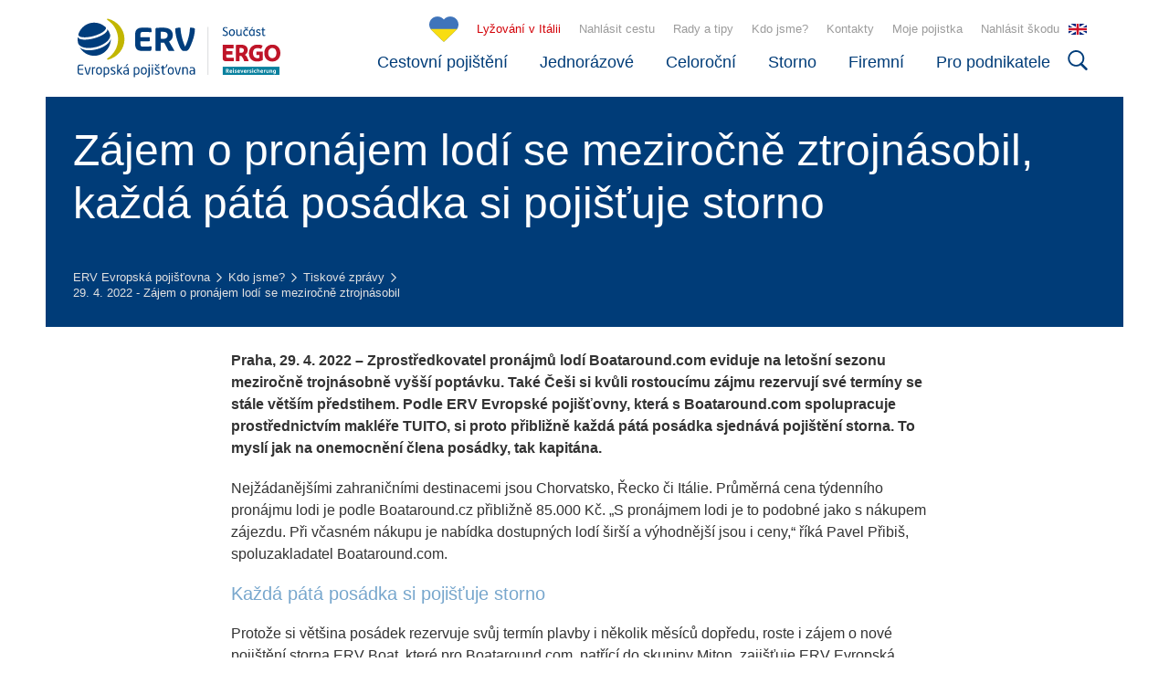

--- FILE ---
content_type: text/html; charset=utf-8
request_url: https://www.ervpojistovna.cz/cs/zajem-o-pronajem-lodi-roste
body_size: 5999
content:
<!DOCTYPE html>
<html dir="ltr" lang="cs">
<head>

<meta charset="utf-8">
<!-- 
	╔═══════════════════════════════╗
	║                               ║
	║         Maintained by         ║
	║                               ║
	║  (c) 2023 AARON Group.s.r.o.  ║
	║       www.aarongroup.net      ║
	║                               ║
	╚═══════════════════════════════╝

	This website is powered by TYPO3 - inspiring people to share!
	TYPO3 is a free open source Content Management Framework initially created by Kasper Skaarhoj and licensed under GNU/GPL.
	TYPO3 is copyright 1998-2026 of Kasper Skaarhoj. Extensions are copyright of their respective owners.
	Information and contribution at https://typo3.org/
-->


<link rel="icon" href="/typo3conf/ext/erv/Resources/Public/Icons/favicon.ico" type="image/vnd.microsoft.icon">
<title>Dovolená na jachtě – zájem o pronájem lodí roste</title>
<meta http-equiv="x-ua-compatible" content="IE=edge" />
<meta name="generator" content="TYPO3 CMS" />
<meta name="description" content="Češi stále více projevují zájem o pronájem lodi a trávení dovolené na vodě." />
<meta name="viewport" content="width=device-width, initial-scale=1, minimum-scale=1" />
<meta name="robots" content="index,follow" />
<meta name="keywords" content="pronájem lodi, dovolená na jachtě, cestovní pojištění" />
<meta name="twitter:card" content="summary" />
<meta name="apple-mobile-web-app-capable" content="no" />
<meta name="google" content="notranslate" />

<link rel="stylesheet" href="/typo3temp/assets/bootstrappackage/fonts/284ba9c5345a729d38fc3d3bb72eea6caaef6180abbc77928e15e42297d05f8b/webfont.css?1768889034" media="all">
<link rel="stylesheet" href="/typo3temp/assets/compressed/bootstrappackageicon.min-a962d29be181b23ebbb06b215e9c6d7c.css.gzip?1692862670" media="all">

<link rel="stylesheet" href="/typo3temp/assets/compressed/theme-302af90aeb4077175f6fde691b0f23ee5c0c7935e43d5845b3a942d9ce98aa35-c44e29d458a5687c25fe4e665a6d6d30.css.gzip?1768399648" media="all">
<link rel="stylesheet" href="/typo3temp/assets/compressed/google-reviews-94f7c7b6fcdd96483d8db2f5a21dd32a.css.gzip?1692862670" media="all">
<link rel="stylesheet" href="/typo3temp/assets/compressed/ke_search_pi1-0a21102235b0348a5f2885ee8613636b.css.gzip?1692862670" media="all">



<script src="/typo3temp/assets/compressed/modernizr.min-144e4398a030392fbdc538a2864c85eb.js.gzip?1692862670" async="async"></script>




<meta name="google-site-verification" content="xx-jWnn7Wsd3-aYpSRrrI-ukhCA8mpzCJCncBwPbdeM" /><link rel="prev" href="/cs/kdradeze-jizdnich-kol"><link rel="next" href="/cs/covid-zmenil-vminani-pojisteni">
<link rel="canonical" href="https://www.ervpojistovna.cz/cs/zajem-o-pronajem-lodi-roste"/>

<script type="application/ld+json" id="ext-schema-jsonld">{"@context":"https://schema.org/","@type":"WebPage","breadcrumb":{"@type":"BreadcrumbList","itemListElement":[{"@type":"ListItem","item":"/cs/uvod","name":"ERV Evropská pojišťovna","position":"1"},{"@type":"ListItem","item":"/cs/o-nas","name":"Kdo jsme?","position":"2"},{"@type":"ListItem","item":"/cs/tiskove-zpravy","name":"Tiskové zprávy","position":"3"},{"@type":"ListItem","item":"/cs/zajem-o-pronajem-lodi-roste","name":"29. 4. 2022 - Zájem o pronájem lodí se meziročně ztrojnásobil","position":"4"}]}}</script>
</head>
<body id="p38111" class="page-38111 pagelevel-3 language-0 backendlayout-subpage layout-default">








<div id="top"></div><div class="body-bg"><!-- ERV hlavicka --><!-- BLOCK // HEADER --><div class="frame-important-notice-container" id="upperNotify"><div class="frame-important-notice-close"><span role="Icon close" aria-label="Icon close" class="icon ic-close ph s-20" id="important-close"></span></div><div class="frame-important-notice" id="upperNotifyContent"></div></div><div role="Header" aria-label="Header" class="main-header"><section class="header-content"><a class="logo"
          href="/cs/"
          title="ERV Evropská pojišťovna - logo"><img src="/typo3conf/ext/erv/Resources/Public/Images/logo.svg" alt="ERV Evropská pojišťovna - logo"></a><!-- navigation desktop --><div class="navigation desktop-view"><!--upper navigation--><div role="Upper navigation" class="upper-navigation"><div id="c9519" class="frame frame-size-default frame-nav-important frame-type-menu_pages frame-layout-default frame-background-none frame-no-backgroundimage frame-space-before-none frame-space-after-none"><div class="frame-group-container"><div class="frame-group-inner"><div class="frame-container frame-container-default"><div class="frame-inner"><ul><li><a href="/cs/lyzovani-v-italii" title="Lyžování v Itálii">Lyžování v Itálii</a></li></ul></div></div></div></div></div><div id="c9520" class="frame frame-size-default frame-default frame-type-menu_pages frame-layout-default frame-background-none frame-no-backgroundimage frame-space-before-none frame-space-after-none"><div class="frame-group-container"><div class="frame-group-inner"><div class="frame-container frame-container-default"><div class="frame-inner"><ul><li><a href="https://secure.ervpojistovna.cz/euroclient/" title="Nahlásit cestu">Nahlásit cestu</a></li><li><a href="/cs/uzitecne-informace" title="Rady a tipy">Rady a tipy</a></li><li><a href="/cs/o-nas" title="Kdo jsme?">Kdo jsme?</a></li><li><a href="/cs/kontakty" title="Kontakty">Kontakty</a></li><li><a href="/cs/prihlaseni" title="Moje pojistka">Moje pojistka</a></li><li><a href="https://online.ervpojistovna.cz/hlaseni-skod?lng=cs" target="_blank" title="Nahlásit škodu">Nahlásit škodu</a></li></ul></div></div></div></div></div><!--language switcher--><a href="/en">
          EN
        </a></div><div class="clear"></div><!--main navigation--><div role="Main navigation" class="main-navigation"><div id="c9521" class="frame frame-size-default frame-default frame-type-menu_pages frame-layout-default frame-background-none frame-no-backgroundimage frame-space-before-none frame-space-after-none"><div class="frame-group-container"><div class="frame-group-inner"><div class="frame-container frame-container-default"><div class="frame-inner"><ul><li><a href="/cs/cestovni-pojisteni" title="Cestovní pojištění">Cestovní pojištění</a></li><li><a href="/cs/cestovni-pojisteni-singletrip" title="Jednorázové">Jednorázové</a></li><li><a href="/cs/celorocni-cestovni-pojisteni" title="Celoroční">Celoroční</a></li><li><a href="/cs/pojisteni-storna-zajezdu" title="Storno">Storno</a></li><li><a href="/cs/cestovni-pojisteni-pro-firmy" title="Firemní">Firemní</a></li><li><a href="/cs/cestovni-pojisteni-pro-podnikatele" title="Pro podnikatele">Pro podnikatele</a></li></ul></div></div></div></div></div><!--search--><div id="searchIcon" class="search"><span role="Icon search" aria-label="Icon search" class="icon ic-search ph s-22"></span></div></div></div><!-- navigations mobile --><div class="navigation mobile-view"><div role="Icon mobile navigation" aria-label="Icon mobile navigation" class="hamburger" onclick="toggleMobileMenu()"></div><div class="search" id="searchIconMobile"></div><div class="clear"></div><div class="dropdown" id="dropdown_mobile"><a href="#" onclick="toggleMobileMenu()" class="close"></a><!--main navigation--><div role="Main navigation" class="main-navigation"><div id="c9521" class="frame frame-size-default frame-default frame-type-menu_pages frame-layout-default frame-background-none frame-no-backgroundimage frame-space-before-none frame-space-after-none"><div class="frame-group-container"><div class="frame-group-inner"><div class="frame-container frame-container-default"><div class="frame-inner"><ul><li><a href="/cs/cestovni-pojisteni" title="Cestovní pojištění">Cestovní pojištění</a></li><li><a href="/cs/cestovni-pojisteni-singletrip" title="Jednorázové">Jednorázové</a></li><li><a href="/cs/celorocni-cestovni-pojisteni" title="Celoroční">Celoroční</a></li><li><a href="/cs/pojisteni-storna-zajezdu" title="Storno">Storno</a></li><li><a href="/cs/cestovni-pojisteni-pro-firmy" title="Firemní">Firemní</a></li><li><a href="/cs/cestovni-pojisteni-pro-podnikatele" title="Pro podnikatele">Pro podnikatele</a></li></ul></div></div></div></div></div></div><!--application link--><div class="application-link nav-view"><a class="button secondary with-icon" href="https://online.ervpojistovna.cz/cestovni-pojisteni-online?lng=cs"><span>
              Pojistit online
            </span><span role="Icon arrow right" aria-label="Icon arrow right" class="icon ic-arrow-right ph s-14"></span></a></div><!--upper navigation--><div role="Upper navigation" class="upper-navigation"><div id="c9519" class="frame frame-size-default frame-nav-important frame-type-menu_pages frame-layout-default frame-background-none frame-no-backgroundimage frame-space-before-none frame-space-after-none"><div class="frame-group-container"><div class="frame-group-inner"><div class="frame-container frame-container-default"><div class="frame-inner"><ul><li><a href="/cs/lyzovani-v-italii" title="Lyžování v Itálii">Lyžování v Itálii</a></li></ul></div></div></div></div></div><div id="c9520" class="frame frame-size-default frame-default frame-type-menu_pages frame-layout-default frame-background-none frame-no-backgroundimage frame-space-before-none frame-space-after-none"><div class="frame-group-container"><div class="frame-group-inner"><div class="frame-container frame-container-default"><div class="frame-inner"><ul><li><a href="https://secure.ervpojistovna.cz/euroclient/" title="Nahlásit cestu">Nahlásit cestu</a></li><li><a href="/cs/uzitecne-informace" title="Rady a tipy">Rady a tipy</a></li><li><a href="/cs/o-nas" title="Kdo jsme?">Kdo jsme?</a></li><li><a href="/cs/kontakty" title="Kontakty">Kontakty</a></li><li><a href="/cs/prihlaseni" title="Moje pojistka">Moje pojistka</a></li><li><a href="https://online.ervpojistovna.cz/hlaseni-skod?lng=cs" target="_blank" title="Nahlásit škodu">Nahlásit škodu</a></li></ul></div></div></div></div></div><!--language switcher--><a href="/en">
          EN
        </a></div></div></div><div id="searchbox" style="display: none;"><span id="searchClose"></span><div id="c15806" class="frame frame-size-default frame-default frame-type-list frame-layout-default frame-background-none frame-no-backgroundimage frame-space-before-none frame-space-after-none"><div class="frame-group-container"><div class="frame-group-inner"><div class="frame-container frame-container-default"><div class="frame-inner"><div class="tx-kesearch-pi1">
	
	<form method="get" id="form_kesearch_pi1" name="form_kesearch_pi1"  action="/cs/vyhledavani">
		
		

		<fieldset class="kesearch_searchbox">
			
			
			

			<div class="kesearchbox">
				<input type="text" id="ke_search_sword" name="tx_kesearch_pi1[sword]" value="" placeholder="zadejte hledaný výraz" />
				<span class="input-group-btn"><button class="btn btn-secondary" type="reset" id="searchClose">Schovat</button></span>
				<span class="input-group-btn"><button class="btn btn-primary" type="submit">Hledat</button></span>
				<div class="clearer">&nbsp;</div>
			</div>

			
				<input id="kesearchpagenumber" type="hidden" name="tx_kesearch_pi1[page]" value="1" />
			
			<input id="resetFilters" type="hidden" name="tx_kesearch_pi1[resetFilters]" value="0" />
            
			

			
			
	</fieldset>
	</form>

</div>
</div></div></div></div></div></div><div class="clear"></div><!-- duplicita buttonu pokud neni otevrena mobilni navigace--><div class="application-link mobile-view"><a class="button secondary" href="https://online.ervpojistovna.cz/cestovni-pojisteni-online?lng=cs"><span>
              Pojistit online
            </span></a></div></section></div><!-- DEFAULT hlavicka --><div role="Main content" aria-label="Main content" id="page-content" class="bp-page-content main-section"><!--TYPO3SEARCH_begin--><!--Flat color--><div id="c15281" class="frame frame-size-default frame-section-header-type-3 frame-type-header frame-layout-default frame-background-none frame-no-backgroundimage frame-space-before-none frame-space-after-none"><div class="frame-group-container"><div class="frame-group-inner"><div class="frame-container frame-container-default"><div class="frame-inner"><header class="frame-header"><!-- normal behavior --><h1 class="element-header "><span>Zájem o pronájem lodí se meziročně ztrojnásobil, každá pátá posádka si pojišťuje storno</span></h1></header><div class="breadcrumbs"><span><a name="root" href="/cs/uvod"><span>ERV Evropská pojišťovna</span></a><span role="Icon arrow right" aria-label="Icon arrow right" class="icon ic-arrow-right ph s-10"></span></span><span><a name="O nás [2024 EEAT]" href="/cs/o-nas"><span>Kdo jsme?</span></a><span role="Icon arrow right" aria-label="Icon arrow right" class="icon ic-arrow-right ph s-10"></span></span><span><a name="tiskove-zpravy" href="/cs/tiskove-zpravy"><span>Tiskové zprávy</span></a><span role="Icon arrow right" aria-label="Icon arrow right" class="icon ic-arrow-right ph s-10"></span></span><span><a name="zajem-o-pronajem-lodi-roste" href="/cs/zajem-o-pronajem-lodi-roste"><span>29. 4. 2022 - Zájem o pronájem lodí se meziročně ztrojnásobil</span></a></span></div><div class="clear"></div></div></div></div></div></div><!--Block body--><section class="body-content"><!-- Top Block --><article class="alone"><div id="c15352" class="frame frame-size-default frame-default frame-type-text frame-layout-default frame-background-none frame-no-backgroundimage frame-space-before-none frame-space-after-none"><div class="frame-group-container"><div class="frame-group-inner"><div class="frame-container frame-container-default"><div class="frame-inner"><p><strong>Praha, 29. 4. 2022 – Zprostředkovatel pronájmů lodí Boataround.com eviduje na letošní sezonu meziročně trojnásobně vyšší poptávku. Také Češi si kvůli rostoucímu zájmu rezervují své termíny se stále větším předstihem. Podle ERV Evropské pojišťovny, která s Boataround.com spolupracuje prostřednictvím makléře TUITO, si proto přibližně každá pátá posádka sjednává pojištění storna. To myslí jak na onemocnění člena posádky, tak kapitána.</strong></p><p>Nejžádanějšími zahraničními destinacemi jsou Chorvatsko, Řecko či Itálie. Průměrná cena týdenního pronájmu lodi je podle Boataround.cz přibližně 85.000 Kč. „<em>S pronájmem lodi je to podobné jako s nákupem zájezdu. Při včasném nákupu je nabídka dostupných lodí širší a výhodnější jsou i ceny,</em>“ říká Pavel Přibiš, spoluzakladatel Boataround.com.</p><h3><em class="textStyle1">Každá pátá posádka si pojišťuje storno</em></h3><p>Protože si většina posádek rezervuje svůj termín plavby i několik měsíců dopředu, roste i zájem o nové pojištění storna ERV Boat, které pro Boataround.com, patřící do skupiny Miton, zajišťuje ERV Evropská pojišťovna. „<em>Od začátku letošního roku si naše pojištění storna sjednalo již téměř 400 posádek, tedy přibližně každá pátá</em>,“ říká Vlastimil Divoký, manažer marketingu a komunikace ERV Evropské pojišťovny.  </p><p>Pojištění pomůže v situacích, kdy je člen posádky nucen svoji cestu zrušit kvůli akutním zdravotním potížím včetně COVID-19 nebo řadě dalších doložitelných důvodů. Nabízí i úhradu nákladů na náhradního kapitána až do výše 1.000 EUR v případě, že stávající nemůže na plavbu vyrazit. Když si posádka náhradního kapitána nezajistí, lze kvůli jeho neúčasti zrušit pronájem celé lodi. Pojistit si lze pronájem lodi až do výše 300.000 Kč. Cena pojištění storna je 8 % z ceny pronájmu lodi. V případě zrušení cesty se škodní událost řeší jednoduše prostřednictvím online formuláře na internetových stránkách pojišťovny. </p><p>Společnost TUITO je partnerem pro digitální obchodníky, kterým přináší transparentní pojištění s atraktivní nabídkou pro zákazníky e-commerce. „<em>ERV Evropská pro našeho klienta Boataround.com přizpůsobila špičkový produkt, se kterým má již bohaté zkušenosti v oblasti zájezdů či letenek. Proto bylo spojení právě s ní naprosto logickým krokem</em>,“ říká Petr Zapletal, zakladatel společnosti TUITO.  </p><br /><p>Vlastimil Divoký, manažer marketingu a komunikace ERV Evropské pojišťovny</p></div></div></div></div></div></article><div class="clear"></div><!--Bottom Block--></section><!--TYPO3SEARCH_end--></div><!-- ERV paticka --><!--page ids for components--><footer><div class="footer-buttons"><div id="c2103" class="frame frame-size-default frame-bottom-buttons frame-type-menu_card_list frame-layout-default frame-background-none frame-no-backgroundimage frame-space-before-none frame-space-after-none"><div class="frame-group-container"><div class="frame-group-inner"><div class="frame-container frame-container-default"><div class="frame-inner"><div class="col p25"><a href="https://online.ervpojistovna.cz/cestovni-pojisteni-online/volba-pojisteni.html" class="button primary-inverted"><span>Pojistit online</span><span role="Icon arrow right" aria-label="Icon arrow right" class="icon ic-arrow-right ph s-18"></span></a></div><div class="col p25"><a href="https://online.ervpojistovna.cz/hlaseni-skod?lng=cs" class="button primary-inverted"><span>Nahlásit škodu</span><span role="Icon arrow right" aria-label="Icon arrow right" class="icon ic-arrow-right ph s-18"></span></a></div><div class="col p25"><a href="https://www.ervpojistovna.cz/cs/my-erv-login" class="button primary-inverted"><span>Klientská zóna</span><span role="Icon arrow right" aria-label="Icon arrow right" class="icon ic-arrow-right ph s-18"></span></a></div><div class="col p25"><a href="/cs/digitalni-karta-cestovniho-pojisteni" class="button primary-inverted"><span>Digitální kartička</span><span role="Icon arrow right" aria-label="Icon arrow right" class="icon ic-arrow-right ph s-18"></span></a></div></div></div></div></div></div><div class="clear"></div></div><div class="footer-navigation desktop"><div class="footer-container col p25"><div class="col p100"><div id="c2070" class="frame frame-size-default frame-footer-navigation-list frame-type-text frame-layout-default frame-background-none frame-no-backgroundimage frame-space-before-none frame-space-after-none"><div class="frame-group-container"><div class="frame-group-inner"><div class="frame-container frame-container-default"><div class="frame-inner"><div class="collapsed" id="footer-nav1-1"><div class="pseudo-h5"><p>Cestovní pojištění</p></div><ul role="Footer navigation - Cestovní pojištění" class="list-normal"><li><a href="/cs/cestovni-pojisteni">Cestovní pojištění</a></li><li><a href="/cs/co-je-cestovni-pojisteni">Co je cestovní pojištění</a></li><li><a href="/cs/cestovni-pojisteni-singletrip">Jednorázové cestovní pojištění</a></li><li><a href="/cs/celorocni-cestovni-pojisteni">Celoroční cestovní pojištění</a></li><li><a href="/cs/pojisteni-storna-zajezdu">Pojištění storna cesty</a></li><li><a href="/cs/cestovni-pojisteni/pripojisteni">Připojištění</a></li><li><a href="/cs/cestovni-pojisteni-v-tehotenstvi">Pojištění pro těhotné</a></li></ul></div></div></div></div></div></div><div id="c8955" class="frame frame-size-default frame-footer-navigation-list frame-type-text frame-layout-default frame-background-none frame-no-backgroundimage frame-space-before-none frame-space-after-none"><div class="frame-group-container"><div class="frame-group-inner"><div class="frame-container frame-container-default"><div class="frame-inner"><div class="collapsed fn-mobile"><div class="pseudo-h5"><p>Jiná pojištění</p></div><ul role="Footer navigation - Jiná pojištění" class="list-normal"><li><a href="/cs/pojisteni-jizdnich-kol">Kola a elektrokola</a></li><li><a href="/cs/pojisteni-fotoaparatu">Fotoaparáty</a></li><li><a href="/cs/pojisteni-hudebnich-nastroju">Hudební nástroje</a></li><li><a href="/cs/pojisteni-vstupenek">Vstupenky</a></li><li><a href="/cs/hotel-storno">HotelStorno</a></li><li><a href="https://secure.ervpojistovna.cz/ervstore" target="_blank" rel="noreferrer">ERV@store</a></li></ul></div></div></div></div></div></div></div></div><div class="footer-container col p25"><div class="col p100"><div id="c2625" class="frame frame-size-default frame-footer-navigation-list frame-type-text frame-layout-default frame-background-none frame-no-backgroundimage frame-space-before-none frame-space-after-none"><div class="frame-group-container"><div class="frame-group-inner"><div class="frame-container frame-container-default"><div class="frame-inner"><div class="collapsed fn-mobile"><div class="pseudo-h5"><p>Firmy</p></div><ul role="Footer navigation - Firmy" class="list-normal"><li><a href="/cs/cestovni-pojisteni-pro-firmy">Běžné pracovní cesty</a></li><li><a href="https://secure.ervpojistovna.cz/euroclient/" target="_blank" rel="noreferrer">Nahlášení pracovní cesty</a></li><li><a href="/cs/cestovni-pojisteni-pro-podnikatele">Pro podnikatele (sBusinessTravel)</a></li><li><a href="https://secure.ervpojistovna.cz/mybti/" target="_blank" rel="noreferrer">myBTi</a></li></ul></div></div></div></div></div></div><div id="c2076" class="frame frame-size-default frame-footer-navigation-list frame-type-text frame-layout-default frame-background-none frame-no-backgroundimage frame-space-before-none frame-space-after-none"><div class="frame-group-container"><div class="frame-group-inner"><div class="frame-container frame-container-default"><div class="frame-inner"><div class="collapsed fn-mobile"><div class="pseudo-h5"><p>Cestovní kanceláře</p></div><ul role="Footer navigation - Cestovní kanceláře" class="list-normal"><li><a href="/cs/pojisteni-zaruky-pro-pripad-upadku">Pojištění pro případ úpadku</a></li><li><a href="/cs/pojisteni-profesni-odpovednosti">Pojištění profesní odpovědnosti</a></li><li><a href="/cs/pojisteni-obecne-odpovednosti">Pojištění obecné odpovědnosti</a></li><li><a href="/cs/etics-itp-pojistovaci-makler">Další pojistná řešení (ETICS)</a></li><li><a href="https://online.ervpojistovna.cz/cestovni-pojisteni-online/volba-pojisteni.html?productType=SHORT&amp;ref=kalkulacka" target="_blank" rel="noreferrer">Kalkulačka pro partnery</a></li><li><a href="https://secure.ervpojistovna.cz/ervin" target="_blank" rel="noreferrer">ERVin</a></li></ul></div></div></div></div></div></div></div></div><div class="footer-container col p25"><div class="col p100"><div id="c2078" class="frame frame-size-default frame-footer-navigation-list frame-type-text frame-layout-default frame-background-none frame-no-backgroundimage frame-space-before-none frame-space-after-none"><div class="frame-group-container"><div class="frame-group-inner"><div class="frame-container frame-container-default"><div class="frame-inner"><div class="collapsed fn-mobile"><div class="pseudo-h5"><p>Kontakty</p></div><ul role="Footer navigation - Kontakty" class="list-normal"><li><a href="/cs/kontakty">Klientské centrum</a></li><li><a href="/cs/celosvetova-asistencni-sluzba">Asistenční služba</a></li></ul></div></div></div></div></div></div><div id="c2626" class="frame frame-size-default frame-footer-navigation-list frame-type-text frame-layout-default frame-background-none frame-no-backgroundimage frame-space-before-none frame-space-after-none"><div class="frame-group-container"><div class="frame-group-inner"><div class="frame-container frame-container-default"><div class="frame-inner"><div class="collapsed fn-mobile"><div class="pseudo-h5"><p>ERV Evropská pojišťovna</p></div><ul role="Footer navigation - ERV Evropská pojišťovna" class="list-normal"><li><a href="/cs/o-nas">O nás</a></li><li><a href="/cs/kariera">Kariéra</a></li><li><a href="/cs/pro-media">Pro média</a></li><li><a href="/cs/povinne-informace">Povinné informace</a></li><li><a href="/cs/informace-o-webu">Ochrana osobních údajů</a></li><li><a href="/cs/audit-tendr-2026">Audit tendr 2026</a></li></ul></div></div></div></div></div></div></div></div><div class="footer-container col p25"><div class="col p100"><div id="c2079" class="frame frame-size-default frame-footer-navigation-list frame-type-text frame-layout-default frame-background-none frame-no-backgroundimage frame-space-before-none frame-space-after-none"><div class="frame-group-container"><div class="frame-group-inner"><div class="frame-container frame-container-default"><div class="frame-inner"><div class="collapsed fn-mobile"><div class="pseudo-h5"><p>Užitečné informace</p></div><ul role="Footer navigation - Užitečné informace" class="list-normal"><li><a href="/cs/blog">Tipy na cesty</a></li><li><a href="/cs/prakticke-rady-na-cesty">Praktické rady</a></li><li><a href="/cs/rizikove-oblasti">Válečné a rizikové oblasti</a></li><li><a href="/cs/uzemni-rozsah-pojisteni">Územní rozsah&nbsp;pojištění</a></li><li><a href="/cs/nejcastejsi-dotazy">Nejčastější dotazy</a></li><li><a href="/cs/zkusenosti-nasich-klientu">Příběhy klientů</a></li><li><a href="/cs/uzitecne-odkazy">Užitečné odkazy</a></li><li><a href="/cs/slovnicek-pojmu">Slovníček pojmů</a></li><li><a href="/cs/cilove-trhy">Cílové trhy</a></li><li><a href="/cs/digitalni-karta-cestovniho-pojisteni">Digitální kartička cestovního pojištění</a></li></ul></div></div></div></div></div></div></div></div></div><div class="clear"></div></footer><a id="c8953"></a><div class="copyright"><div><div role="Copyright navigation" class="navigation-copyright"><a href="#top">Nahoru</a><span>|</span><a href="/cs/informace-o-webu" title="Informace o webu">Informace o webu</a><span>|</span><a href="/cs/mapa-stranek" title="Mapa stránek">Mapa stránek</a></div><div class="icons"><a class="icon ic-fb ph s-40" href="https://www.facebook.com/ervevropskapojistovna" target="_blank" title="Facebook"></a><a class="icon ic-ig ph s-40" href="https://www.instagram.com/ervpojistovna" target="_blank" title="Instagram"></a><a class="icon ic-yt ph s-40" href="https://www.youtube.com/channel/UCfBIAUBtdfW5X4gBxhvm_Zw" target="_blank" title="Youtube"></a></div><div class="copy">© <span class="js-copyright-date">2023</span> ERV Evropská pojišťovna, a. s., <a target="_blank" href="https://jerrs.cnb.cz/apljerrsdad/JERRS.WEB09.DIRECT_FIND?p_lang=cz&p_ico=49240196" title="ČNB, a. s." rel="nofollow">pod dohledem ČNB</a>, a. s.</div><div class="clear"></div></div></div><!-- DEFAULT paticka --></div>
<script src="/typo3temp/assets/compressed/jquery.min-61c2568f95053011d3b30dee3e7382e9.js.gzip?1692862670"></script>
<script src="/typo3temp/assets/compressed/popper.min-b3702da5aa2a5c8a434c86f8bdc77d27.js.gzip?1692862670"></script>
<script src="/typo3temp/assets/compressed/bootstrap.min-311662951180f6e59e9f069e78e68d93.js.gzip?1692862670"></script>
<script src="/typo3temp/assets/compressed/photoswipe.min-9591ca46a55b0ee19b0ac5eab389d9f0.js.gzip?1692862670"></script>
<script src="/typo3temp/assets/compressed/photoswipe-ui-default.min-40aecdfe4f4eb947c96ea363bcf38ec2.js.gzip?1692862670"></script>
<script src="/typo3temp/assets/compressed/bootstrap.accordion.min-f587ea7a6398d7721d4ef87b42badedb.js.gzip?1692862670"></script>
<script src="/typo3temp/assets/compressed/bootstrap.popover.min-1d37cc28467983c1bf0bb54e2ebee487.js.gzip?1692862670"></script>
<script src="/typo3temp/assets/compressed/bootstrap.stickyheader.min-d301d94beca307106399bc218b11b02f.js.gzip?1692862670"></script>
<script src="/typo3temp/assets/compressed/bootstrap.smoothscroll.min-51dbfbbed8c894132ae227924e7db64d.js.gzip?1692862670"></script>
<script src="/typo3temp/assets/compressed/bootstrap.lightbox.min-2b359d55f1158e7b42dfb55f269ca0b3.js.gzip?1692862670"></script>
<script src="/typo3temp/assets/compressed/bootstrap.navbar.min-9af7a29ee3630e759376c55f04c08364.js.gzip?1692862670"></script>
<script src="/typo3temp/assets/compressed/cookieconsent.min-d7d184cc9ef69ce5aaae7430b1c682aa.js.gzip?1692862670"></script>
<script src="/typo3temp/assets/compressed/bootstrap.cookieconsent.min-9584db93edb02e9d1a8bd2f703c96633.js.gzip?1692862670"></script>
<script src="/typo3temp/assets/compressed/external-0d1e1697ca6c19010a9f79cc80017a52.js.gzip?1768394604" async="async"></script>
<script src="https://www.google.com/recaptcha/api.js?hl="></script>

<script src="/typo3temp/assets/compressed/jquery.min-826c39f34deb13ad7d03090dac480f7a.js.gzip?1719387290"></script>
<script src="/typo3temp/assets/compressed/copyright.date-25319396201b7bd18175ac7ca58b3c94.js.gzip?1719387290"></script>
<script src="/typo3temp/assets/compressed/movements-67e9217627465f054c2cb722de2bd5cf.js.gzip?1719387290"></script>
<script src="/typo3temp/assets/compressed/jquery.hoverIntent.min-f7badd34318eda21a3c8c9a9b8c50da0.js.gzip?1719387290"></script>
<script src="/typo3temp/assets/compressed/megamenu.lib-8a35916fda1b3fa9358b93f32dfcd76b.js.gzip?1719387290"></script>
<script src="/typo3temp/assets/compressed/megamenu.closed-7fb09f59fc26a439fc4d9193685574a3.js.gzip?1719387290"></script>
<script src="/typo3temp/assets/compressed/momentmin-186c521c2dd40f9789a539eda143f127.js.gzip?1768394604"></script>
<script src="/typo3temp/assets/compressed/dateRangePicker-bbfcb0cede43ed6054be7d8b29af24ae.js.gzip?1768394604"></script>
<script src="/typo3temp/assets/compressed/scripts-b570303588c86b078cb10e28436158e5.js.gzip?1768394604"></script>
<script src="/typo3temp/assets/compressed/googleReviews-eba2e413dace3741b29023a4d34113b7.js.gzip?1768394604"></script>
<script src="/typo3temp/assets/compressed/destinations-a0b9ea6b047b19c3f62ee52c7c5959ff.js.gzip?1768394604"></script>
<script src="/typo3temp/assets/compressed/solForm-5542ecb500624bc9c701d6bd86b04032.js.gzip?1768394604"></script>



</body>
</html>

--- FILE ---
content_type: text/css
request_url: https://www.ervpojistovna.cz/typo3temp/assets/compressed/theme-302af90aeb4077175f6fde691b0f23ee5c0c7935e43d5845b3a942d9ce98aa35-c44e29d458a5687c25fe4e665a6d6d30.css.gzip?1768399648
body_size: 44837
content:
@charset "UTF-8";html,body,h1,h2,h3,h4,h5,h6,div,p,span,blockquote,cite,q,dl,dt,dd,ol,ul,li,a,img,abbr,acronym,address,big,small,center,pre,code,samp,kbd,tt,var,ins,mark,del,dfn,time,strong,em,strike,sub,sup,b,u,i,s,fieldset,form,label,legend,table,caption,tbody,tfoot,thead,tr,th,td,header,hgroup,footer,menu,nav,section,article,aside,canvas,details,embed,figure,figcaption,audio,video,output,ruby,summary,applet,object,iframe{margin:0;padding:0;border:0;outline:0;font:inherit;font-weight:inherit;font-style:inherit;font-family:inherit}pre{text-align:left;clear:both;font-family:monospace !important}pre td{padding:0 !important;margin:0 !important}input,select,textarea,button,optgroup{font-weight:inherit;font-style:inherit;font-family:inherit;font-size:inherit}fieldset,input,select,textarea,button,[type="button"],[type="reset"],[type="submit"] [type="checkbox"],[type="radio"]{padding:0}textarea{overflow:auto}button,[type="button"],[type="reset"],[type="submit"]{-webkit-appearance:button}fieldset{border:none;margin:0;padding:0;min-width:inherit}h1,h2,h3,h4,h5,h6{font-size:inherit}table{border-collapse:separate;border-spacing:0;font-size:inherit}caption,th,td{text-align:left}blockquote:before,blockquote:after,q:before,q:after{content:""}blockquote,q{quotes:none}article,aside,details,figcaption,figure,footer,header,hgroup,menu,nav,section,summary,main{display:block}ol,ul,nav ol,nav ul{list-style:none}ins{background-color:#ff9;color:#000;text-decoration:none}mark{background-color:#ff9;color:#000;font-style:italic;font-weight:700}del{text-decoration:line-through}code,kbd,samp{font-family:monospace}b,strong{font-weight:700}img,a img{border:none;text-decoration:none}a{background-color:transparent;-webkit-text-decoration-skip:objects}hr{display:block;height:1px;border:0;border-top:1px solid #cccccc;margin:10px 0;padding:0;box-sizing:content-box}abbr[title],dfn[title]{border-bottom:1px dotted;cursor:help}audio,canvas,iframe,img,svg,video{vertical-align:middle;max-width:100%}audio,video{display:inline-block}audio:not([controls]){display:none;height:0}svg{fill:currentColor}svg:not(:root){overflow:hidden}canvas{display:inline-block}iframe[name="google_conversion_frame"]{visibility:hidden;height:0}template,[hidden]{display:none}mark{display:none !important}*{box-sizing:border-box;margin:0;padding:0;font-family:sans-serif}*,::before,::after{background-repeat:no-repeat;box-sizing:border-box}::before,::after{text-decoration:inherit;vertical-align:inherit}html{box-sizing:border-box;cursor:default;font-size:10px;-webkit-text-size-adjust:none;text-size-adjust:none}body{font-family:sans-serif}a{text-decoration:underline;outline:none}a:hover{text-decoration:none}p{padding:5px 0}ul{margin:10px 0}ul li{margin:0 0 0 20px}.aleft{text-align:left !important}.aright{text-align:right !important}.acenter{text-align:center !important}.fright{float:right !important}.fleft{float:left !important}.clear{clear:both !important;font-size:0 !important;height:0 !important;line-height:0 !important;float:none !important;display:block !important}@font-face{font-family:"Neo Sans W1G";src:url('https://media.aarongroup.net/fonts/NeoSansW1G-Regular.ttf') format("truetype"),url('https://media.aarongroup.net/fonts/NeoSansW1G-Regular.svg#NeoSansW1G-Regular') format("svg");font-weight:normal;font-style:normal;font-weight:400}@font-face{font-family:"Neo Sans W1G";src:url('https://media.aarongroup.net/fonts/NeoSansW1G-Light.ttf') format("truetype"),url('https://media.aarongroup.net/fonts/NeoSansW1G-Light.svg#NeoSansW1G-Light') format("svg");font-weight:300;font-style:normal}@font-face{font-family:"Neo Sans W1G";src:url('https://media.aarongroup.net/fonts/NeoSansW1G-Medium.ttf') format("truetype"),url('https://media.aarongroup.net/fonts/NeoSansW1G-Medium.svg#NeoSansW1G-Medium') format("svg");font-weight:500;font-style:normal}@font-face{font-family:"FedraSerifAProBold";src:url('https://media.aarongroup.net/fonts/FedraSerifAProBold.eot?#iefix') format("embedded-opentype"),url('https://media.aarongroup.net/fonts/FedraSerifAProBold.otf') format("opentype"),url('https://media.aarongroup.net/fonts/FedraSerifAProBold.woff') format("woff"),url('https://media.aarongroup.net/fonts/FedraSerifAProBold.ttf') format("truetype"),url('https://media.aarongroup.net/fonts/FedraSerifAProBold.svg#FedraSerifAProBold') format("svg");font-weight:normal;font-style:normal}@font-face{font-family:"FedraSerifAProBoldItalic";src:url('https://media.aarongroup.net/fonts/FedraSerifAProBoldItalic.eot?#iefix') format("embedded-opentype"),url('https://media.aarongroup.net/fonts/FedraSerifAProBoldItalic.otf') format("opentype"),url('https://media.aarongroup.net/fonts/FedraSerifAProBoldItalic.woff') format("woff"),url('https://media.aarongroup.net/fonts/FedraSerifAProBoldItalic.ttf') format("truetype"),url('https://media.aarongroup.net/fonts/FedraSerifAProBoldItalic.svg#FedraSerifAProBoldItalic') format("svg");font-weight:normal;font-style:normal}@font-face{font-family:"FedraSerifAProMedium";src:url('https://media.aarongroup.net/fonts/FedraSerifAProMedium.eot?#iefix') format("embedded-opentype"),url('https://media.aarongroup.net/fonts/FedraSerifAProMedium.otf') format("opentype"),url('https://media.aarongroup.net/fonts/FedraSerifAProMedium.woff') format("woff"),url('https://media.aarongroup.net/fonts/FedraSerifAProMedium.ttf') format("truetype"),url('https://media.aarongroup.net/fonts/FedraSerifAProMedium.svg#FedraSerifAProMedium') format("svg");font-weight:normal;font-style:normal}@font-face{font-family:"FedraSerifAProMediumItalic";src:url('https://media.aarongroup.net/fonts/FedraSerifAProMediumItalic.eot?#iefix') format("embedded-opentype"),url('https://media.aarongroup.net/fonts/FedraSerifAProMediumItalic.otf') format("opentype"),url('https://media.aarongroup.net/fonts/FedraSerifAProMediumItalic.woff') format("woff"),url('https://media.aarongroup.net/fonts/FedraSerifAProMediumItalic.ttf') format("truetype"),url('https://media.aarongroup.net/fonts/FedraSerifAProMediumItalic.svg#FedraSerifAProMediumItalic') format("svg");font-weight:normal;font-style:normal}@font-face{font-family:"FSMe";src:url('https://media.aarongroup.net/fonts/FSMe.eot?#iefix') format("embedded-opentype"),url('https://media.aarongroup.net/fonts/FSMe.otf') format("opentype"),url('https://media.aarongroup.net/fonts/FSMe.woff') format("woff"),url('https://media.aarongroup.net/fonts/FSMe.ttf') format("truetype"),url('https://media.aarongroup.net/fonts/FSMe.svg#FSMe') format("svg");font-weight:normal;font-style:normal}@font-face{font-family:"FSMe-Bold";src:url('https://media.aarongroup.net/fonts/FSMe-Bold.eot?#iefix') format("embedded-opentype"),url('https://media.aarongroup.net/fonts/FSMe-Bold.otf') format("opentype"),url('https://media.aarongroup.net/fonts/FSMe-Bold.woff') format("woff"),url('https://media.aarongroup.net/fonts/FSMe-Bold.ttf') format("truetype"),url('https://media.aarongroup.net/fonts/FSMe-Bold.svg#FSMe-Bold') format("svg");font-weight:normal;font-style:normal}@font-face{font-family:"FSMe-BoldItalic";src:url('https://media.aarongroup.net/fonts/FSMe-BoldItalic.eot?#iefix') format("embedded-opentype"),url('https://media.aarongroup.net/fonts/FSMe-BoldItalic.otf') format("opentype"),url('https://media.aarongroup.net/fonts/FSMe-BoldItalic.woff') format("woff"),url('https://media.aarongroup.net/fonts/FSMe-BoldItalic.ttf') format("truetype"),url('https://media.aarongroup.net/fonts/FSMe-BoldItalic.svg#FSMe-BoldItalic') format("svg");font-weight:normal;font-style:normal}@font-face{font-family:"FSMe-Italic";src:url('https://media.aarongroup.net/fonts/FSMe-Italic.eot?#iefix') format("embedded-opentype"),url('https://media.aarongroup.net/fonts/FSMe-Italic.otf') format("opentype"),url('https://media.aarongroup.net/fonts/FSMe-Italic.woff') format("woff"),url('https://media.aarongroup.net/fonts/FSMe-Italic.ttf') format("truetype"),url('https://media.aarongroup.net/fonts/FSMe-Italic.svg#FSMe-Italic') format("svg");font-weight:normal;font-style:normal}.desktop-view{display:block !important}@media only screen and (max-width:1200px){.desktop-view{display:none !important}}.mobile-view{display:none !important}@media only screen and (max-width:1200px){.mobile-view{display:block !important}}*{margin:0;padding:0;font-family:"Inter",sans-serif;box-sizing:border-box;color:#333;font-display:auto}html{font-size:10px;height:100%;overflow-x:hidden}body{font-size:1.6rem;font-weight:400;font-family:"Inter",sans-serif}img[align="left"],img.al{float:left;margin:0 35px 35px 0}img[align="right"],img.ar{float:right;margin:0 0 35px 35px}a{color:#78a7cd;text-decoration:none;outline:none;cursor:pointer}a:hover{text-decoration:underline;color:#78a7cd}a img{border:none}a *{color:#78a7cd}a *:hover{color:#78a7cd}.d-block{display:block}.d-iblock{display:inline-block}.d-inline{display:inline}p,strong{line-height:20px;padding:10px 0}u{text-decoration:underline}strong{font-weight:600 !important}.text-left{text-align:left}.text-center{text-align:center}.text-right{text-align:right}.c-default{cursor:default !important}.c-pointer{cursor:pointer !important}h1,h2,h3,h4,h5,h6{margin:0;font-family:"FedraSerifAProMedium",arial,sans-serif}h1{padding:0 0 10px 0;font-size:4.8rem;font-weight:400;color:white}h1 span{color:#fff !important;display:block;font-size:2rem;margin-top:20px;min-height:70px;line-height:28px}h2,div.pseudo-h2{padding:0 0 20px 0;font-size:3rem;color:#003c78;display:block}@media only screen and (max-width:900px){h2,div.pseudo-h2{font-size:1.8rem}}h2 *,div.pseudo-h2 *{font-size:3rem;color:#003c78}@media only screen and (max-width:900px){h2 *,div.pseudo-h2 *{font-size:1.8rem}}h2+h3,h2+.pseudo-h3{display:block;padding:5px 0;font-size:1.8rem;color:#78a7cd;text-align:center;padding:0;margin-top:-5px}@media only screen and (max-width:900px){h2+h3,h2+.pseudo-h3{font-size:1.3rem}}h2+h3 *,h2+.pseudo-h3 *{font-size:1.8rem;color:#78a7cd}@media only screen and (max-width:900px){h2+h3 *,h2+.pseudo-h3 *{font-size:1.3rem}}.d-flex{display:flex}.frame-title-h2-h3{padding:40px 0 40px 0 !important}@media only screen and (max-width:900px){.frame-title-h2-h3{padding:40px 15px !important}}.frame-title-h2-h3 h3,.frame-title-h2-h3 .pseudo-h3{display:block;padding:5px 0;font-size:1.8rem;color:#78a7cd;text-align:center;margin:0;padding:0}@media only screen and (max-width:900px){.frame-title-h2-h3 h3,.frame-title-h2-h3 .pseudo-h3{font-size:1.3rem}}.frame-title-h2-h3 h3 *,.frame-title-h2-h3 .pseudo-h3 *{font-size:1.8rem;color:#78a7cd}@media only screen and (max-width:900px){.frame-title-h2-h3 h3 *,.frame-title-h2-h3 .pseudo-h3 *{font-size:1.3rem}}.frame-title-h2-h3:not(:has(h3)) h2{padding:0}.frame-title-h2-h3:not(:has(h3)) .pseudo-h3{padding-top:20px}h2.other_articles{padding:20px 15px 0 15px}aside h2,aside .pseudo_h2{padding:10px 0;font-size:2rem;color:#003c78;text-align:center}.text-body h3,.basic_text_body.blog_detail h2,h2.other_articles{font-size:1.6rem;font-weight:500;padding:20px 0 0 0;color:#333}h3{font-size:2rem;font-weight:400;padding:10px 0 10px 0}@media only screen and (max-width:900px){h3{font-size:1.5rem}}h4{padding:20px 0 0 0;font-size:1.6rem;color:#003c78}h4.other_articles,h4.other_articles a{text-align:left;font-size:2rem;color:#003c78;height:72px;text-decoration:none;overflow:hidden}ul li{line-height:20px;padding:5px 0}ol li{line-height:20px;padding:5px 0}.no-wrap{white-space:nowrap}.hide{display:none !important}.invisible{visibility:hidden !important}.full-width{width:100%;margin:0}.flex-block{display:flex;gap:30px}@media only screen and (max-width:600px){.flex-block{flex-wrap:wrap;gap:0}}.flex-block div{width:50%}@media only screen and (max-width:600px){.flex-block div{width:100%}}.frame-container,.frame-header,.frame{margin:0;padding:0}.frame-header h2{text-align:center}.frame a[class=""],.frame a:not([class]){color:#78a7cd}.frame a[class=""]:hover,.frame a:not([class]):hover{color:#78a7cd}.backendlayout-homepage .faq-container,.backendlayout-homepage .blog-container{padding:40px 0 0 0}@media only screen and (max-width:900px){.backendlayout-homepage .faq-container,.backendlayout-homepage .blog-container{padding:0}}.textmedia,.textpic{display:flex;flex-wrap:wrap;gap:20px}@media only screen and (max-width:600px){.textmedia,.textpic{flex-direction:column;gap:0}}.textmedia-item,.textpic-item{order:1}.textpic-item.textpic-gallery .gallery-row{padding:0 0 30px 0}@media only screen and (max-width:600px){.textpic-item.textpic-gallery .gallery-row img{max-height:none;max-width:100%;margin:0}}.textmedia-below .textmedia-text,.textmedia-below .textpic-text,.textpic-below .textmedia-text,.textpic-below .textpic-text{order:0}.textpic-left{flex-wrap:nowrap}header:has(+ .gallery-row){padding-top:40px}.gallery-row{padding:25px 15px;display:flex;flex-wrap:wrap;gap:2%;justify-content:center}.gallery-row .gallery-item.gallery-item-size-1{width:100%}.gallery-row .gallery-item.gallery-item-size-2{width:48%}.gallery-row .gallery-item.gallery-item-size-3{width:31.33%}.gallery-row .gallery-item.gallery-item-size-4{width:23%}.gallery-row .gallery-item.gallery-item-size-5{width:18%}.gallery-row .gallery-item.gallery-item-size-6{width:14.66%}.gallery-row .gallery-item img,.gallery-row .gallery-item picture{width:100%;height:auto}.gallery-row .gallery-item figure{margin-bottom:0}.col-half,.col-third{display:inline-block;vertical-align:top}.col-half ul,.col-third ul{margin:10px 0 !important}.col-half{width:50%;padding:0 15px}@media only screen and (max-width:900px){.col-half{width:100%;padding:0 5px}}@media only screen and (max-width:600px){.col-half{padding:0 10px}}@media only screen and (max-width:480px){.col-half{padding:0 5px}}.col-half ul{padding:0 !important;margin:0 0 30px 0 !important}.col-third{width:33.33%}@media only screen and (max-width:900px){.col-third{width:100%}}.text-default-light{color:#737373;font-size:1.8rem;line-height:25px;display:block}.text-default-light *{color:#737373;font-size:1.8rem !important}.text-primary{color:#003c78;font-size:1.8rem;line-height:25px;display:block}.text-primary *{color:#003c78;font-size:1.8rem !important}.text-small{font-size:1.2rem !important;line-height:18px !important}.text-small *{font-size:1.2rem !important}.text-big{font-size:1.8rem !important;line-height:24px !important}.text-big *{font-size:1.8rem !important}.text-default-light{color:#737373;font-size:1.8rem;line-height:25px}.text-default-light *{color:#737373;font-size:1.8rem !important}.text-primary{color:#003c78;font-size:1.8rem;line-height:25px}.text-primary *{color:#003c78;font-size:1.8rem !important}.text-primary-light{color:#78a7cd;font-size:1.8rem;line-height:25px}.text-primary-light *{color:#78a7cd;font-size:1.8rem !important}.color-primary{color:#003c78}.color-primary-light{color:#78a7cd}.color-secondary{color:#beb400}.color-tertiary{color:#9b9b9b}.color-warning{color:#ff7f27}.color-danger{color:#b91111}.text-lowercase{text-transform:lowercase}.text-uppercase{text-transform:uppercase}.text-capitalize{text-transform:capitalize}.table-head{background:#003c78}.cell-primary{background:#e4f0f8}.cell-secondary{background:#f9f8e5}.cell-tertiary{background:#ebebeb}.table-responsive+p.text-small{transform:translateY(-10px)}table[align="center"]{margin:15px auto}table{border-collapse:collapse;border:none;margin:15px 0;width:80%;position:relative}table:after{content:"";clear:both;display:table}@media only screen and (max-width:768px){table{width:100%}}table tr:nth-child(1) th,table tr:nth-child(1) td{font-size:1.6rem;color:white;padding:10px;background:#003c78;text-align:center}@media only screen and (max-width:768px){table tr:nth-child(1) th,table tr:nth-child(1) td{font-size:1.2rem}}table tr:nth-child(1) th span,table tr:nth-child(1) td span{display:block;font-size:1.2rem;color:white}table tr th,table tr td{padding:10px;font-size:1.4rem;border:none;text-align:center;border:2px solid white}@media only screen and (max-width:768px){table tr th,table tr td{font-size:1.2rem}}table tr th{background:#e4f0f8}table tr td{background:#f9f8e5}table tr p{font-size:1.4rem}@media only screen and (max-width:768px){table tr p{font-size:1.2rem}}.cke_combopanel{width:250px !important}.cke_panel_grouptitle{font-family:sans-serif !important}.popup-layer{display:none;justify-content:center;align-items:center;position:fixed;top:0;left:0;right:0;bottom:0;background:rgba(0,0,0,0.6);z-index:20}.popup-layer .popup{width:30vw;max-height:80vh;background:white;margin:10vh auto;position:relative;border:1px solid #9b9b9b;box-shadow:0 3px 8px 0 rgba(0,0,0,0.1);border-radius:4px}@media only screen and (max-width:900px){.popup-layer .popup{width:50vw}}@media only screen and (max-width:480px){.popup-layer .popup{width:90vw}}.popup-layer .popup .header{display:flex;justify-content:center;padding:20px;position:relative}.popup-layer .popup .header h2{font-size:2.2rem;line-height:22px;padding:0;margin:0}.popup-layer .popup .header .close{position:absolute;top:15px;right:15px;z-index:5}.popup-layer .popup .content{padding:10px 20px;text-align:center;overflow-x:hidden;overflow-y:auto;max-height:calc(70vh - 62px - 72px)}.popup-layer .popup .footer{display:flex;flex-wrap:wrap;justify-content:center;padding:20px;gap:20px}.box{width:100%;padding-top:0;top:0;margin:0 auto}.row{padding:8px 0;position:relative;margin:0}.col{float:left;text-align:left;padding:0 15px 10px 15px;min-height:1px}.col .col{padding:0}.p1{width:1%}.p2{width:2%}.p3{width:3%}.p4{width:4%}.p5{width:5%}.p6{width:6%}.p7{width:7%}.p8{width:8%}.p9{width:9%}.p10{width:10%}.p11{width:11%}.p12{width:12%}.p13{width:13%}.p14{width:14%}.p15{width:15%}.p16{width:16%}.p17{width:17%}.p18{width:18%}.p19{width:19%}.p20{width:20%}.p21{width:21%}.p22{width:22%}.p23{width:23%}.p24{width:24%}.p25{width:25%}.p26{width:26%}.p27{width:27%}.p28{width:28%}.p29{width:29%}.p30{width:30%}.p31{width:31%}.p32{width:32%}.p33{width:33%}.p34{width:34%}.p35{width:35%}.p36{width:36%}.p37{width:37%}.p38{width:38%}.p39{width:39%}.p40{width:40%}.p41{width:41%}.p42{width:42%}.p43{width:43%}.p44{width:44%}.p45{width:45%}.p46{width:46%}.p47{width:47%}.p48{width:48%}.p49{width:49%}.p50{width:50%}.p51{width:51%}.p52{width:52%}.p53{width:53%}.p54{width:54%}.p55{width:55%}.p56{width:56%}.p57{width:57%}.p58{width:58%}.p59{width:59%}.p60{width:60%}.p61{width:61%}.p62{width:62%}.p63{width:63%}.p64{width:64%}.p65{width:65%}.p66{width:66%}.p67{width:67%}.p68{width:68%}.p69{width:69%}.p70{width:70%}.p71{width:71%}.p72{width:72%}.p73{width:73%}.p74{width:74%}.p75{width:75%}.p76{width:76%}.p77{width:77%}.p78{width:78%}.p79{width:79%}.p80{width:80%}.p81{width:81%}.p82{width:82%}.p83{width:83%}.p84{width:84%}.p85{width:85%}.p86{width:86%}.p87{width:87%}.p88{width:88%}.p89{width:89%}.p90{width:90%}.p91{width:91%}.p92{width:92%}.p93{width:93%}.p94{width:94%}.p95{width:95%}.p96{width:96%}.p97{width:97%}.p98{width:98%}.p99{width:99%}.p100{width:100%}.p14x2{width:calc(100% / 7)}.p16x6{width:calc(100% / 6)}.p33x3{width:calc(100% / 3)}.p66x6{width:calc((100% / 3) * 2)}.col{float:left;box-sizing:border-box;text-align:left}.col.p16{width:16.66%}.col.p20{width:20%}.col.p25{width:25%}@media only screen and (max-width:900px){.col.p25{width:100%}}.col.p30{width:30%}.col.p33{width:33.33%}.col.p50{width:50%}@media only screen and (max-width:900px){.col.p50{width:100%}}.col.p60{width:60%}.col.p66{width:66.66%}.col.p70{width:70%}.col.p80{width:80%}.col.p100{width:100%}.col.p100ext{width:calc(100% + 95px);margin-left:-95px}div.main-header{box-sizing:border-box;position:relative;top:0;right:0;left:0;z-index:5;display:flex;align-items:center}@media only screen and (max-width:900px){div.main-header{position:fixed;z-index:7}}div.main-header section.header-content{background:white;width:1180px;margin:0 auto;padding:20px 35px}@media only screen and (max-width:900px){div.main-header section.header-content{margin:0;padding:0 0 0 10px;height:37px}}@media only screen and (max-width:480px){div.main-header section.header-content{margin:0;padding:0 0 0 10px;height:55px}}div.main-header .logo{position:relative;float:left;width:20%}@media only screen and (max-width:480px){div.main-header .logo{width:30%}}@media only screen and (max-width:400px){div.main-header .logo{width:30%}}div.main-header .logo:after{background:url('../../../typo3conf/ext/erv/Resources/Public/Images/logo-ua-flag.svg') 50% 50% no-repeat;background-size:auto 100%;content:"";height:42px;width:70px;display:none;position:absolute;right:0x;top:10px}@media only screen and (max-width:1100px){div.main-header .logo:after{left:145px;height:35px;width:50px;top:15px;right:15px}}@media only screen and (max-width:1000px){div.main-header .logo:after{left:145px}}@media only screen and (max-width:900px){div.main-header .logo:after{height:18px;width:30px;left:50px;top:9px}}@media only screen and (max-width:480px){div.main-header .logo:after{height:25px;width:30px;left:auto;right:15px;top:15px}}@media only screen and (max-width:440px){div.main-header .logo:after{right:0}}@media only screen and (max-width:400px){div.main-header .logo:after{display:none}}div.main-header .logo img{height:65px}@media only screen and (max-width:900px){div.main-header .logo img{height:25px;margin:6px 0;width:auto}}@media only screen and (max-width:480px){div.main-header .logo img{height:42px;margin:7px 0;width:auto}}@media only screen and (max-width:400px){div.main-header .logo img{height:40px;margin:8px 0;width:auto}}div.main-header .logo.default_logo_mobile{display:none}div.main-header .navigation{float:left;width:80%;text-align:right}@media only screen and (max-width:480px){div.main-header .navigation{width:70%}}@media only screen and (max-width:400px){div.main-header .navigation{width:70%}}div.main-header .navigation ul{margin:0;padding:0;display:inline-block}div.main-header .navigation ul li{list-style-type:none;display:inline-block;margin:0 !important}div.main-header .navigation ul li a{text-decoration:none}div.main-header .navigation ul li a:hover{text-decoration:underline}div.main-header .navigation .upper-navigation{padding-bottom:5px;margin-top:-2px;display:flex;flex-wrap:nowrap;justify-content:flex-end;align-items:center;position:relative}div.main-header .navigation .upper-navigation:before{background:url('../../../typo3conf/ext/erv/Resources/Public/Images/logo-ua-flag.svg') 50% 50% no-repeat;background-size:auto 100%;content:"";height:28px;width:32px;display:inline-block}@media only screen and (max-width:1100px){div.main-header .navigation .upper-navigation:before{display:none}}div.main-header .navigation .upper-navigation>a[href="/en"]{background:url('../../../typo3conf/ext/erv/Resources/Public/Icons/Iconset/flag-en.svg') 50% 50% no-repeat;background-size:auto 12px;font-size:0;height:16px;width:24px;padding-left:30px;margin-left:5px}div.main-header .navigation .upper-navigation>a[href="/cs"]{background:url('../../../typo3conf/ext/erv/Resources/Public/Icons/Iconset/flag-cs.svg') 50% 50% no-repeat;background-size:auto 12px;font-size:0 !important;height:16px;width:24px;padding-left:30px;margin-left:5px}div.main-header .navigation .upper-navigation>div.frame-nav-important ul li,div.main-header .navigation .upper-navigation>div.frame-nav-important ul li *{font-size:1.3rem;color:#d30309}div.main-header .navigation .upper-navigation>div ul li{padding-left:20px;font-size:1.3rem;color:#9b9b9b}div.main-header .navigation .upper-navigation>div ul li *{font-size:1.3rem;color:#9b9b9b}div.main-header .navigation .upper-navigation>div ul li a[title="Moje Evropska"] strong{color:#003c78}div.main-header .navigation .upper-navigation>div ul li a[title="Odhlásit"]{background:url('../../../typo3conf/ext/erv/Resources/Public/Icons/Iconset/logout.svg') 50% 50% no-repeat;background-size:16px;font-size:0;vertical-align:text-top;display:inline-block;height:16px;width:16px;filter:invert(17%) sepia(30%) saturate(5218%) hue-rotate(194deg) brightness(93%) contrast(104%);margin-right:5px;margin-left:-15px}div.main-header .navigation .upper-navigation>div ul li a[title="Odhlásit"]:hover{filter:invert(62%) sepia(14%) saturate(1002%) hue-rotate(165deg) brightness(102%) contrast(83%)}div.main-header .navigation .upper-navigation>a{padding:1px 0 1px 20px;font-size:1.3rem;color:#9b9b9b}div.main-header .navigation .upper-navigation>a.original-link{position:fixed;right:0 !important;top:0 !important;background:#000 !important;color:#fff !important;text-decoration:none !important;font-size:13px !important;height:25px !important;line-height:25px !important;padding:0 5px !important;width:70px !important;text-align:center;border-left:1px solid white}div.main-header .navigation .upper-navigation>a.original-link:hover{color:#fff !important;background:#003c78 !important;text-decoration:none !important}div.main-header .navigation .upper-navigation>a.original-link.pos-1{border-bottom:1px solid rgba(255,255,255,0.5) !important}div.main-header .navigation .upper-navigation>a.original-link.pos-2{top:25px !important;border-bottom:1px solid white !important}div.main-header .navigation .main-navigation{font-size:1.8rem;color:#003c78;display:flex;flex-wrap:nowrap;justify-content:flex-end;align-items:center}div.main-header .navigation .main-navigation>div li{padding-left:35px}div.main-header .navigation .main-navigation>div li *{font-size:1.8rem;color:#003c78}div.main-header .navigation .main-navigation>div li a.active{font-weight:500}div.main-header .navigation.desktop-view{display:block !important}@media only screen and (max-width:900px){div.main-header .navigation.desktop-view{display:none !important}}div.main-header .navigation.mobile-view{display:none !important}@media only screen and (max-width:900px){div.main-header .navigation.mobile-view{display:block !important}}div.main-header .navigation.mobile-view .hamburger{display:block;float:right;cursor:pointer;background:url('../../../typo3conf/ext/erv/Resources/Public/Icons/Iconset/hamburger.svg') 50% 50% no-repeat;border-left:1px solid #ebebeb}@media only screen and (max-width:900px){div.main-header .navigation.mobile-view .hamburger{height:37px;width:37px}}@media only screen and (max-width:480px){div.main-header .navigation.mobile-view .hamburger{height:55px;width:55px}}div.main-header .navigation.mobile-view .dropdown{position:fixed;display:block;width:77vw;height:100vh;top:0;right:-77vw;bottom:0;z-index:15;padding:40px 20px 20px 20px;text-align:center;background:#003c78;transition:right 0.25s ease-in 0s}div.main-header .navigation.mobile-view .dropdown.opened{display:block;right:0}div.main-header .navigation.mobile-view .dropdown a.close{position:absolute;height:20px;width:20px;display:block;right:10px;top:10px;background:url('../../../typo3conf/ext/erv/Resources/Public/Icons/Iconset/close-mobile-nav.svg') 50% 50% no-repeat}div.main-header .navigation.mobile-view .dropdown .main-navigation{font-size:1.8rem;color:white;display:block}div.main-header .navigation.mobile-view .dropdown .main-navigation>div ul{display:flex;flex-direction:column;align-items:center}div.main-header .navigation.mobile-view .dropdown .main-navigation>div li{padding:0}div.main-header .navigation.mobile-view .dropdown .main-navigation>div li *{font-size:1.8rem;line-height:40px;color:white}div.main-header .navigation.mobile-view .dropdown .application-link.nav-view{margin:15px 0 0 0;position:static}div.main-header .navigation.mobile-view .dropdown .application-link.nav-view a.button.secondary{height:36px;display:inline-block;line-height:36px}div.main-header .navigation.mobile-view .dropdown .upper-navigation{padding-top:20px;padding-bottom:0;display:block}div.main-header .navigation.mobile-view .dropdown .upper-navigation>a{display:inline-block;vertical-align:middle}div.main-header .navigation.mobile-view .dropdown .upper-navigation>a[href="/en"]{background:url('../../../typo3conf/ext/erv/Resources/Public/Icons/Iconset/flag-en.svg') 100% 50% no-repeat;background-size:auto 12px;font-size:0;height:16px;width:24px}div.main-header .navigation.mobile-view .dropdown .upper-navigation>a[href="/cs"]{background:url('../../../typo3conf/ext/erv/Resources/Public/Icons/Iconset/flag-cs.svg') 100% 50% no-repeat;background-size:auto 12px;font-size:0 !important;height:16px;width:24px}div.main-header .navigation.mobile-view .dropdown .upper-navigation>div{display:inline}div.main-header .navigation.mobile-view .dropdown .upper-navigation>div .frame-group-container{display:inline}div.main-header .navigation.mobile-view .dropdown .upper-navigation>div .frame-group-container .frame-group-inner{display:inline}div.main-header .navigation.mobile-view .dropdown .upper-navigation>div .frame-group-container .frame-group-inner .frame-container{display:inline}div.main-header .navigation.mobile-view .dropdown .upper-navigation>div .frame-group-container .frame-group-inner .frame-container .frame-inner{display:inline}div.main-header .navigation.mobile-view .dropdown .upper-navigation>div.frame-nav-important ul li,div.main-header .navigation.mobile-view .dropdown .upper-navigation>div.frame-nav-important ul li *{font-size:1.3rem;color:#d30309}div.main-header .navigation.mobile-view .dropdown .upper-navigation>div ul{display:inline}div.main-header .navigation.mobile-view .dropdown .upper-navigation>div ul li{display:inline-block;padding:0 10px;font-size:1.3rem;color:#cbe3f1}div.main-header .navigation.mobile-view .dropdown .upper-navigation>div ul li *{line-height:30px;font-size:1.3rem;color:#cbe3f1}div.main-header .navigation.mobile-view .dropdown .upper-navigation>div ul li a[title="Moje Evropska"] strong{color:white}div.main-header .navigation.mobile-view .dropdown .upper-navigation>div ul li a[title="Odhlásit"]{background:url('../../../typo3conf/ext/erv/Resources/Public/Icons/Iconset/logout.svg') 50% 50% no-repeat;background-size:16px;font-size:0;margin:0 !important;vertical-align:text-top;display:inline-block;height:16px;width:16px;filter:invert(99%) sepia(1%) saturate(2218%) hue-rotate(161deg) brightness(114%) contrast(76%);transform:translateX(-10px)}div.main-header .navigation.mobile-view .dropdown .upper-navigation>div ul li a[title="Odhlásit"]:hover{filter:invert(99%) sepia(1%) saturate(2218%) hue-rotate(161deg) brightness(114%) contrast(76%)}div.main-header .navigation.mobile-view .dropdown .upper-navigation>a{padding:0 15px;font-size:1.3rem;line-height:40px;color:#cbe3f1;text-decoration:none}div.main-header .navigation.mobile-view .dropdown .upper-navigation>a.original-link{position:fixed;left:0;top:0;background:#000;color:#fff;text-decoration:none;font-size:13px;padding:5px;width:40px}div.main-header .navigation.mobile-view .dropdown .upper-navigation>a.original-link:hover{color:#fff;text-decoration:underline}div.main-header .search{margin-left:10px;float:right;position:relative;width:35px;height:35px;z-index:1;background-size:60%}@media only screen and (max-width:900px){div.main-header .search{height:37px;width:37px;background:url('../../../typo3conf/ext/erv/Resources/Public/Icons/Iconset/search-mobile.svg') 50% 50% no-repeat;background-size:16px;border-left:1px solid #ebebeb}}@media only screen and (max-width:480px){div.main-header .search{height:55px;width:55px;background:url('../../../typo3conf/ext/erv/Resources/Public/Icons/Iconset/search-mobile.svg') 50% 50% no-repeat;background-size:16px;border-left:1px solid #ebebeb}}div.main-header .search .ic-search{cursor:pointer;height:30px !important}div.main-header .application-link.mobile-view{display:none !important;position:fixed;top:0;z-index:10}@media only screen and (max-width:900px){div.main-header .application-link.mobile-view{right:74px;height:33px;display:block !important}}@media only screen and (max-width:480px){div.main-header .application-link.mobile-view{height:55px;right:110px}}div.main-header .application-link.mobile-view a.button.secondary{display:flex;align-items:center;font-size:1.6rem;padding:0 20px}@media only screen and (max-width:900px){div.main-header .application-link.mobile-view a.button.secondary{height:36px !important;line-height:36px !important}div.main-header .application-link.mobile-view a.button.secondary *{font-size:1.6rem !important}}@media only screen and (max-width:480px){div.main-header .application-link.mobile-view a.button.secondary{height:55px !important;line-height:55px !important;padding:0 10px;font-size:1.6rem}div.main-header .application-link.mobile-view a.button.secondary *{font-size:1.6rem !important}}body.layout-40{padding-top:105px}@media only screen and (max-width:900px){body.layout-40{padding-top:0}}body.layout-40 div.main-header{box-sizing:border-box;position:fixed;top:0;right:0;left:0;z-index:7;display:flex;align-items:center;background:white}body.layout-40 div.main-header section.header-content{background:white;width:1180px;margin:0 auto;padding:20px 35px}@media only screen and (max-width:900px){body.layout-40 div.main-header section.header-content{margin:0;padding:0 0 0 10px;height:37px}}@media only screen and (max-width:480px){body.layout-40 div.main-header section.header-content{margin:0;padding:0 0 0 10px;height:55px}}body.layout-40 div.main-header .logo{position:relative;float:left;width:20%;cursor:default}body.layout-40 div.main-header .logo:before{content:"";z-index:2;inset:0;position:absolute}@media only screen and (max-width:480px){body.layout-40 div.main-header .logo{width:30%}}@media only screen and (max-width:400px){body.layout-40 div.main-header .logo{width:30%}}body.layout-40 div.main-header .logo:after{background:url('../../../typo3conf/ext/erv/Resources/Public/Images/logo-ua-flag.svg') 50% 50% no-repeat;background-size:auto 100%;content:"";height:42px;width:70px;display:none;position:absolute;right:0x;top:10px}@media only screen and (max-width:1100px){body.layout-40 div.main-header .logo:after{left:145px;height:35px;width:50px;top:15px;right:15px}}@media only screen and (max-width:1000px){body.layout-40 div.main-header .logo:after{left:145px}}@media only screen and (max-width:900px){body.layout-40 div.main-header .logo:after{height:18px;width:30px;left:50px;top:9px}}@media only screen and (max-width:480px){body.layout-40 div.main-header .logo:after{height:25px;width:30px;left:auto;right:15px;top:15px}}@media only screen and (max-width:440px){body.layout-40 div.main-header .logo:after{right:0}}@media only screen and (max-width:400px){body.layout-40 div.main-header .logo:after{display:none}}body.layout-40 div.main-header .logo img{height:65px}@media only screen and (max-width:900px){body.layout-40 div.main-header .logo img{height:25px;margin:6px 0;width:auto}}@media only screen and (max-width:480px){body.layout-40 div.main-header .logo img{height:42px;margin:7px 0;width:auto}}@media only screen and (max-width:400px){body.layout-40 div.main-header .logo img{height:40px;margin:8px 0;width:auto}}body.layout-40 div.main-header .logo.default_logo_mobile{display:none}body.layout-40 div.main-header .navigation{display:none !important}body.layout-40 div.main-header .search{display:none !important}body.layout-40 div.main-header .application-link.mobile-view{position:absolute;top:30px;z-index:10;display:block !important;right:35px;height:49px}@media only screen and (max-width:900px){body.layout-40 div.main-header .application-link.mobile-view{position:fixed !important;top:0;right:0;height:33px}}@media only screen and (max-width:480px){body.layout-40 div.main-header .application-link.mobile-view{top:0;height:55px;right:0}}body.layout-40 div.main-header .application-link.mobile-view a.button.secondary{display:flex;align-items:center;font-size:1.6rem;padding:0 20px;height:49px !important;line-height:49px !important}@media only screen and (max-width:900px){body.layout-40 div.main-header .application-link.mobile-view a.button.secondary{height:37px !important;line-height:37px !important}body.layout-40 div.main-header .application-link.mobile-view a.button.secondary *{font-size:1.6rem !important}}@media only screen and (max-width:480px){body.layout-40 div.main-header .application-link.mobile-view a.button.secondary{height:55px !important;line-height:55px !important;padding:0 10px;font-size:1.6rem}body.layout-40 div.main-header .application-link.mobile-view a.button.secondary *{font-size:1.6rem !important}}body.layout-40 .breadcrumbs,body.layout-40 footer{display:none}footer{padding:0 0 25px 0;background:#003c78}footer *{color:white}footer>div{margin:0 auto;padding:25px 15px;width:1180px}@media only screen and (max-width:1100px){footer>div{width:100%}}@media only screen and (max-width:900px){footer .footer-buttons{background:#003c78}}footer .footer-buttons .col.p25{padding:0 15px 10px 15px}@media only screen and (max-width:900px){footer .footer-buttons .col.p25{padding:10px 45px;background:white}footer .footer-buttons .col.p25:nth-child(1){padding-top:20px}footer .footer-buttons .col.p25:nth-child(4){padding-bottom:20px}}footer .footer-buttons .col.p25 a.button{display:block;background:white}footer .footer-buttons .col.p25 a.button span{color:#003c78}footer .footer-navigation{padding-top:20px}footer .footer-navigation .frame-container{padding:0 15px 30px 15px}footer .footer-navigation.mobile{display:none}footer .footer-navigation.desktop{display:block}footer .footer-navigation.desktop .links{display:block !important}footer .footer-navigation *{font-size:1.6rem}footer .footer-navigation h5,footer .footer-navigation .pseudo-h5{font-size:1.6rem;padding:20px 0 10px 0}footer .footer-navigation h5 a,footer .footer-navigation h5 a:hover,footer .footer-navigation .pseudo-h5 a,footer .footer-navigation .pseudo-h5 a:hover{text-decoration:none;color:white}footer .footer-navigation ul{margin:0 0 0 18px;padding:0}footer .footer-navigation ul li{background:none;color:#cbe3f1;list-style-type:disc;padding:8px 0}footer .footer-navigation ul li a{color:#cbe3f1 !important;text-decoration:none}footer .footer-navigation ul li a:hover{text-decoration:underline;color:#cbe3f1 !important}.copyright{background:#333}.copyright *{font-size:1.6rem;color:white}@media only screen and (max-width:1100px){.copyright *{font-size:1.2rem}}.copyright>div{margin:0 auto;padding:20px 15px;width:1180px}@media only screen and (max-width:1100px){.copyright>div{width:100%;display:flex;flex-direction:column;padding:30px 15px}}.copyright>div .navigation-copyright{float:left;width:35%;padding:0 15px;box-sizing:border-box;line-height:42px}@media only screen and (max-width:1100px){.copyright>div .navigation-copyright{float:none;width:100%;text-align:center;line-height:40px;order:2}}.copyright>div .navigation-copyright a{display:inline-block;color:white}.copyright>div .navigation-copyright a:hover{display:inline-block;color:white}.copyright>div .navigation-copyright.desktop{display:block}.copyright>div .navigation-copyright.mobile{display:none}.copyright>div .navigation-copyright span{padding:0 20px}.copyright>div .copy{float:left;width:43%;padding:0 15px;box-sizing:border-box;line-height:42px}@media only screen and (max-width:1100px){.copyright>div .copy{float:none;width:100%;text-align:center;order:3;line-height:40px}}.copyright>div .icons{float:left;width:22%;padding:0 15px;box-sizing:border-box;text-align:center}@media only screen and (max-width:1100px){.copyright>div .icons{float:none;width:100%;order:1}}.copyright>div .icons .icon{filter:invert(100%) sepia(4%) saturate(38%) hue-rotate(143deg) brightness(107%) contrast(71%)}@media only screen and (max-width:1100px){.copyright>div .icons .icon{margin:0 10px}}.copyright>div .icons a{display:inline-block;color:white}.copyright>div .icons a:hover{display:inline-block;color:white}section{width:1180px;margin:0 auto;padding:30px;position:relative;z-index:5}@media only screen and (max-width:1100px){section{width:100%}}section>.block-container{margin:50px 170px}section.body-content{box-sizing:border-box;width:100%;margin:0 auto;padding:0;background:#fff;position:relative;z-index:5}section.body-content>div{width:1180px;margin:0 auto}@media only screen and (max-width:1100px){section.body-content>div{width:100%;padding:30px 10px !important}}section.body-content div.clear{padding:0 !important}section.body-content .frame-title-h2-h3 .frame-group-container{margin:0 150px}@media only screen and (max-width:900px){section.body-content .frame-title-h2-h3 .frame-group-container{margin:0 20px}}section.body-content>.frame-block-bg-primary,section.body-content>.frame-block-bg-secondary,section.body-content>.frame-block-bg-tertiary{padding:40px 15px}section.body-content article .frame-h3-text h3{margin:0}section.body-content article h3{font-weight:500;color:#333}section.body-content article.text-body{box-sizing:border-box;padding:15px 30px 15px 110px;float:left;width:68%;position:relative}@media only screen and (max-width:1100px){section.body-content article.text-body{padding:15px 25px;width:100%;float:none}}section.body-content article.text-body .frame-block-bg-primary,section.body-content article.text-body .frame-block-bg-secondary,section.body-content article.text-body .frame-block-bg-tertiary{margin:20px 0}section.body-content article.text-body h2+h3{text-align:left}section.body-content article.text-body img{width:auto;max-width:100%;height:auto;margin:0}section.body-content article.text-body p{padding:10px 0;font-size:1.6rem;line-height:24px}@media only screen and (max-width:900px){section.body-content article.text-body p{font-size:1.4rem;line-height:18px}}section.body-content article.text-body p *{font-size:1.6rem;line-height:24px}@media only screen and (max-width:900px){section.body-content article.text-body p *{font-size:1.4rem;line-height:18px}}section.body-content article.text-body ol{margin:15px 0 32px 20px;padding:0}section.body-content article.text-body ol li{font-size:1.6rem;padding:3px 0}@media only screen and (max-width:900px){section.body-content article.text-body ol li{font-size:1.4rem;line-height:18px}section.body-content article.text-body ol li *{font-size:1.4rem;line-height:18px}}section.body-content article.alone{width:805px;position:relative;float:none;margin:0 auto;padding:15px 15px}@media only screen and (max-width:1100px){section.body-content article.alone{width:100%;padding:15px 30px}}@media only screen and (max-width:900px){section.body-content article.alone{padding:15px 10px}}section.body-content article.alone .frame-block-bg-primary,section.body-content article.alone .frame-block-bg-secondary,section.body-content article.alone .frame-block-bg-tertiary{margin:20px 0}section.body-content article.alone .frame-list-normal{margin:0}section.body-content article.alone .frame-default .frame-inner>h2{padding:30px 0 30px 0}section.body-content article p,section.body-content article strong{padding:10px 0;font-size:1.6rem;line-height:24px}@media only screen and (max-width:900px){section.body-content article p,section.body-content article strong{font-size:1.4rem;line-height:18px}section.body-content article p *,section.body-content article strong *{font-size:1.4rem;line-height:18px}}section.body-content aside .frame-block-bg-primary,section.body-content aside .frame-block-bg-secondary,section.body-content aside .frame-block-bg-tertiary{margin-bottom:20px;padding:0}section.body-content aside .frame-block-bg-primary h2,section.body-content aside .frame-block-bg-secondary h2,section.body-content aside .frame-block-bg-tertiary h2{text-align:left;color:#003c78}@media only screen and (max-width:900px){section.body-content aside .frame-block-bg-primary h2,section.body-content aside .frame-block-bg-secondary h2,section.body-content aside .frame-block-bg-tertiary h2{text-align:center}}section.body-content aside .frame-block-bg-primary h2 *,section.body-content aside .frame-block-bg-secondary h2 *,section.body-content aside .frame-block-bg-tertiary h2 *{color:#003c78}section.body-content aside .frame-block-bg-primary .frame-container,section.body-content aside .frame-block-bg-secondary .frame-container,section.body-content aside .frame-block-bg-tertiary .frame-container{padding:15px}section.body-content aside .frame-block-bg-primary .frame-container p,section.body-content aside .frame-block-bg-secondary .frame-container p,section.body-content aside .frame-block-bg-tertiary .frame-container p{font-size:1.4rem;color:#333}section.body-content aside .frame-block-bg-primary .frame-container .button,section.body-content aside .frame-block-bg-secondary .frame-container .button,section.body-content aside .frame-block-bg-tertiary .frame-container .button{width:100%;margin:0}section.body-content aside .frame-block-bg-primary .frame-container .button .icon,section.body-content aside .frame-block-bg-secondary .frame-container .button .icon,section.body-content aside .frame-block-bg-tertiary .frame-container .button .icon{position:absolute;top:15px;right:10px}@media only screen and (max-width:900px){section.body-content aside .frame-block-bg-primary .frame-container .button .icon,section.body-content aside .frame-block-bg-secondary .frame-container .button .icon,section.body-content aside .frame-block-bg-tertiary .frame-container .button .icon{top:10px !important}}section.body-content aside ul.list-cloud{margin:10px 0}section.body-content img{height:auto}section.body-content .contact-address-container h2{padding-top:40px}section.body-content .contact-address-container p{padding-bottom:20px;color:#003c78 !important}section.body-content .contact-address-container p span{font-size:1.6rem;line-height:24px;color:#737373}@media only screen and (max-width:600px){section.body-content .contact-address-container p span{font-size:1.4rem}}section.body-content .contact-address-container p strong{font-size:1.6rem;color:#333}@media only screen and (max-width:600px){section.body-content .contact-address-container p strong{font-size:1.4rem}}section.body-content .contact-address-container p a{color:#003c78;text-decoration:none;font-size:1.6rem}@media only screen and (max-width:600px){section.body-content .contact-address-container p a{font-size:1.4rem}}section.body-content .contact-address-container p a:hover{font-size:1.6rem;color:#003c78;text-decoration:underline}@media only screen and (max-width:600px){section.body-content .contact-address-container p a:hover{font-size:1.4rem}}.my-policy-plugin-form{display:flex;flex-direction:column;justify-content:center;align-items:center;padding:30px 0}.my-policy-plugin-form form{width:380px;display:flex;flex-direction:column;gap:10px}@media only screen and (max-width:480px){.my-policy-plugin-form form{width:300px}}.my-policy-plugin-form form label{font-weight:500}.my-policy-plugin-form form select+input{margin-top:10px}.my-policy-plugin-form form select+input+input{margin-top:10px}.my-policy-plugin-form form .radio-wrap label{font-weight:400;color:#003c78}.my-policy-plugin-form .selection-type{padding-bottom:10px}.my-policy-plugin-form .d-flex{display:flex;flex-direction:column;gap:15px}.my-policy-plugin-form .d-flex>div{flex:1}.main-section>section:nth-child(1){width:1180px;margin:0 auto;padding:15px;position:relative;z-index:5}@media only screen and (max-width:1100px){.main-section>section:nth-child(1){width:100%}}.main-section>section:nth-child(1)>.block-container{margin:50px 170px}.main-section>section:nth-child(1).body-content{box-sizing:border-box;max-width:1180px;width:100%;margin:0 auto;padding:0;background:#fff;position:relative;z-index:5}@media only screen and (max-width:1100px){.main-section>section:nth-child(1).body-content{width:100%;padding:0}}.main-section>section:nth-child(1).body-content .frame-title-h2-h3{margin:0 150px}@media only screen and (max-width:900px){.main-section>section:nth-child(1).body-content .frame-title-h2-h3{margin:0 20px}}.main-section>section:nth-child(1).body-content>.frame-block-bg-primary,.main-section>section:nth-child(1).body-content>.frame-block-bg-secondary,.main-section>section:nth-child(1).body-content>.frame-block-bg-tertiary{padding:0 10px}.main-section>section:nth-child(1).body-content article .frame-h3-text h3{margin:0}.main-section>section:nth-child(1).body-content article h3{font-weight:400;color:#333}.main-section>section:nth-child(1).body-content article.alone{width:100%;position:relative;float:none;margin:0 auto;padding:0}@media only screen and (max-width:1100px){.main-section>section:nth-child(1).body-content article.alone{width:100%;padding:0}}@media only screen and (max-width:900px){.main-section>section:nth-child(1).body-content article.alone{padding:0}}.main-section>section:nth-child(1).body-content article.alone .frame-section-header-type-myerv{display:block}@media only screen and (max-width:900px){.main-section>section:nth-child(1).body-content article.alone .frame-section-header-type-myerv{margin:38px 0 0 0}}@media only screen and (max-width:480px){.main-section>section:nth-child(1).body-content article.alone .frame-section-header-type-myerv{margin:56px 0 0 0}}@media only screen and (max-width:1100px){.main-section>section:nth-child(1).body-content article.alone .frame-section-header-type-myerv.detail .frame-container{padding:20px 20px 20px 20px}}.main-section>section:nth-child(1).body-content article.alone .frame-section-header-type-myerv.detail .frame-container .frame-header h1.element-header{display:flex;gap:12px;align-items:center;padding-bottom:24px}@media only screen and (max-width:1100px){.main-section>section:nth-child(1).body-content article.alone .frame-section-header-type-myerv.detail .frame-container .frame-header h1.element-header{justify-content:space-between;padding-bottom:0}}.main-section>section:nth-child(1).body-content article.alone .frame-section-header-type-myerv.detail .frame-container .frame-header h1.element-header .number{font-size:3rem;line-height:36px;font-weight:400;text-align:left;min-height:1px;display:flex;gap:10px}@media only screen and (max-width:1100px){.main-section>section:nth-child(1).body-content article.alone .frame-section-header-type-myerv.detail .frame-container .frame-header h1.element-header .number{gap:0;flex-direction:column}}.main-section>section:nth-child(1).body-content article.alone .frame-section-header-type-myerv.detail .frame-container .frame-header h1.element-header .number *{font-size:3rem;line-height:36px;font-weight:400;text-align:left;min-height:1px}@media only screen and (max-width:1100px){.main-section>section:nth-child(1).body-content article.alone .frame-section-header-type-myerv.detail .frame-container .frame-header h1.element-header .number *{font-size:1.4rem}}.main-section>section:nth-child(1).body-content article.alone .frame-section-header-type-myerv.detail .frame-container .frame-header h1.element-header .state{min-height:1px;line-height:20px;display:flex}.main-section>section:nth-child(1).body-content article.alone .frame-section-header-type-myerv.detail .frame-container .frame-header h1.element-header .state *{font-size:1.4rem;line-height:20px;min-height:1px}.main-section>section:nth-child(1).body-content article.alone .frame-section-header-type-myerv.detail .frame-container .frame-header h1.element-header .state span{display:inline-block;border-radius:4px;padding:6px 12px 4px 12px}.main-section>section:nth-child(1).body-content article.alone .frame-section-header-type-myerv.detail .frame-container .frame-header h1.element-header .state span.active{background:#beb400;color:white}.main-section>section:nth-child(1).body-content article.alone .frame-section-header-type-myerv.detail .frame-container .frame-header h1.element-header .state span.pending{background:#f60;color:white}.main-section>section:nth-child(1).body-content article.alone .frame-section-header-type-myerv.detail .frame-container .frame-header h1.element-header .state span.cancelled{background:#9b9b9b;color:white}.main-section>section:nth-child(1).body-content article.alone .frame-section-header-type-myerv.detail .frame-container .return-link a{font-size:1.3rem;font-weight:400;line-height:18px;text-align:left;color:white;display:flex;align-items:center}.main-section>section:nth-child(1).body-content article.alone .frame-section-header-type-myerv.detail .frame-container .return-link a .icon{filter:invert(99%) sepia(1%) saturate(2218%) hue-rotate(161deg) brightness(114%) contrast(76%)}.main-section>section:nth-child(1).body-content article.alone .frame-section-header-type-myerv.detail+.dynamic-data{min-height:550px;padding:30px 105px}@media only screen and (max-width:1000px){.main-section>section:nth-child(1).body-content article.alone .frame-section-header-type-myerv.detail+.dynamic-data{padding:20px;min-height:150px}}@media only screen and (max-width:1000px){.main-section>section:nth-child(1).body-content article.alone .frame-section-header-type-myerv.detail.period+.dynamic-data{padding:20px;min-height:150px}}.main-section>section:nth-child(1).body-content article.alone .frame-block-bg-primary,.main-section>section:nth-child(1).body-content article.alone .frame-block-bg-secondary,.main-section>section:nth-child(1).body-content article.alone .frame-block-bg-tertiary{margin:20px 0}.main-section>section:nth-child(1).body-content article.alone .frame-list-normal{margin:0}.main-section>section:nth-child(1).body-content article.alone .header{position:relative}.main-section>section:nth-child(1).body-content article p,.main-section>section:nth-child(1).body-content article strong{padding:10px 0;font-size:1.6rem;line-height:24px}@media only screen and (max-width:900px){.main-section>section:nth-child(1).body-content article p,.main-section>section:nth-child(1).body-content article strong{font-size:1.4rem;line-height:18px}.main-section>section:nth-child(1).body-content article p *,.main-section>section:nth-child(1).body-content article strong *{font-size:1.2rem;line-height:18px}}.loading-overlay{position:fixed;top:0;left:0;right:0;bottom:0;z-index:100;align-items:center;justify-content:center;display:none;background:rgba(0,0,0,0.6)}.loading-overlay.active{display:flex}.loading-overlay span{border-radius:50%;width:60px;height:60px;border-top:3px solid rgba(0,0,0,0.6);border-right:3px solid rgba(0,0,0,0.6);border-bottom:3px solid rgba(0,0,0,0.6);border-left:3px solid #ffffff;-webkit-transform:translateZ(0);-ms-transform:translateZ(0);transform:translateZ(0);-webkit-animation:spinner 1.1s infinite linear;animation:spinner 1.1s infinite linear}@-webkit-keyframes spinner{0%{-webkit-transform:rotate(0deg);transform:rotate(0deg)}100%{-webkit-transform:rotate(360deg);transform:rotate(360deg)}}@keyframes spinner{0%{-webkit-transform:rotate(0deg);transform:rotate(0deg)}100%{-webkit-transform:rotate(360deg);transform:rotate(360deg)}}.alone .frame-block-articles-team-erv+.blog.type-0 h2{text-align:center}.alone .frame-block-articles-team-erv+.blog.type-0+.frame-type-shortcut .frame-group-container .frame-container .frame-inner{display:flex;text-align:center;justify-content:center}.frame-section-header-type-1,.frame-section-header-type-2,.frame-section-header-type-2-page-blog,.frame-section-header-type-3,.frame-section-header-type-gmap{position:static}.frame-section-header-type-1 .frame-container,.frame-section-header-type-2 .frame-container,.frame-section-header-type-2-page-blog .frame-container,.frame-section-header-type-3 .frame-container,.frame-section-header-type-gmap .frame-container{width:1180px;margin:0 auto;padding:30px;position:relative;z-index:5}@media only screen and (max-width:1100px){.frame-section-header-type-1 .frame-container,.frame-section-header-type-2 .frame-container,.frame-section-header-type-2-page-blog .frame-container,.frame-section-header-type-3 .frame-container,.frame-section-header-type-gmap .frame-container{padding:20px 20px 55px 20px}}@media only screen and (max-width:900px){.frame-section-header-type-1 .frame-container,.frame-section-header-type-2 .frame-container,.frame-section-header-type-2-page-blog .frame-container,.frame-section-header-type-3 .frame-container,.frame-section-header-type-gmap .frame-container{padding:57px 20px 0 20px}}@media only screen and (max-width:480px){.frame-section-header-type-1 .frame-container,.frame-section-header-type-2 .frame-container,.frame-section-header-type-2-page-blog .frame-container,.frame-section-header-type-3 .frame-container,.frame-section-header-type-gmap .frame-container{padding:75px 20px 20px 20px}}.frame-section-header-type-1 .frame-container .frame-header,.frame-section-header-type-2 .frame-container .frame-header,.frame-section-header-type-2-page-blog .frame-container .frame-header,.frame-section-header-type-3 .frame-container .frame-header,.frame-section-header-type-gmap .frame-container .frame-header{box-sizing:border-box;float:left;min-height:140px}.frame-section-header-type-1 .frame-container .frame-header h1.element-header,.frame-section-header-type-2 .frame-container .frame-header h1.element-header,.frame-section-header-type-2-page-blog .frame-container .frame-header h1.element-header,.frame-section-header-type-3 .frame-container .frame-header h1.element-header,.frame-section-header-type-gmap .frame-container .frame-header h1.element-header{padding:0 0 10px 0;font-size:4.8rem;font-weight:400;color:white;text-align:left;line-height:58px;margin:0}@media only screen and (max-width:1100px){.frame-section-header-type-1 .frame-container .frame-header h1.element-header,.frame-section-header-type-2 .frame-container .frame-header h1.element-header,.frame-section-header-type-2-page-blog .frame-container .frame-header h1.element-header,.frame-section-header-type-3 .frame-container .frame-header h1.element-header,.frame-section-header-type-gmap .frame-container .frame-header h1.element-header{font-size:2.8rem}}.frame-section-header-type-1 .frame-container .frame-header h1.element-header *,.frame-section-header-type-2 .frame-container .frame-header h1.element-header *,.frame-section-header-type-2-page-blog .frame-container .frame-header h1.element-header *,.frame-section-header-type-3 .frame-container .frame-header h1.element-header *,.frame-section-header-type-gmap .frame-container .frame-header h1.element-header *{margin:0;font-size:4.8rem;font-weight:400;color:white;line-height:58px}@media only screen and (max-width:1100px){.frame-section-header-type-1 .frame-container .frame-header h1.element-header *,.frame-section-header-type-2 .frame-container .frame-header h1.element-header *,.frame-section-header-type-2-page-blog .frame-container .frame-header h1.element-header *,.frame-section-header-type-3 .frame-container .frame-header h1.element-header *,.frame-section-header-type-gmap .frame-container .frame-header h1.element-header *{font-size:2.8rem;line-height:30px}}.frame-section-header-type-1 .frame-container .frame-header h2.element-subheader,.frame-section-header-type-1 .frame-container .frame-header div.element-subheader,.frame-section-header-type-2 .frame-container .frame-header h2.element-subheader,.frame-section-header-type-2 .frame-container .frame-header div.element-subheader,.frame-section-header-type-2-page-blog .frame-container .frame-header h2.element-subheader,.frame-section-header-type-2-page-blog .frame-container .frame-header div.element-subheader,.frame-section-header-type-3 .frame-container .frame-header h2.element-subheader,.frame-section-header-type-3 .frame-container .frame-header div.element-subheader,.frame-section-header-type-gmap .frame-container .frame-header h2.element-subheader,.frame-section-header-type-gmap .frame-container .frame-header div.element-subheader{color:white;display:block;font-size:2rem;padding-bottom:0;min-height:70px;line-height:28px;text-align:left}@media only screen and (max-width:1100px){.frame-section-header-type-1 .frame-container .frame-header h2.element-subheader,.frame-section-header-type-1 .frame-container .frame-header div.element-subheader,.frame-section-header-type-2 .frame-container .frame-header h2.element-subheader,.frame-section-header-type-2 .frame-container .frame-header div.element-subheader,.frame-section-header-type-2-page-blog .frame-container .frame-header h2.element-subheader,.frame-section-header-type-2-page-blog .frame-container .frame-header div.element-subheader,.frame-section-header-type-3 .frame-container .frame-header h2.element-subheader,.frame-section-header-type-3 .frame-container .frame-header div.element-subheader,.frame-section-header-type-gmap .frame-container .frame-header h2.element-subheader,.frame-section-header-type-gmap .frame-container .frame-header div.element-subheader{font-size:1.4rem !important}}.frame-section-header-type-1 .frame-container .frame-header h2.element-subheader *,.frame-section-header-type-1 .frame-container .frame-header div.element-subheader *,.frame-section-header-type-2 .frame-container .frame-header h2.element-subheader *,.frame-section-header-type-2 .frame-container .frame-header div.element-subheader *,.frame-section-header-type-2-page-blog .frame-container .frame-header h2.element-subheader *,.frame-section-header-type-2-page-blog .frame-container .frame-header div.element-subheader *,.frame-section-header-type-3 .frame-container .frame-header h2.element-subheader *,.frame-section-header-type-3 .frame-container .frame-header div.element-subheader *,.frame-section-header-type-gmap .frame-container .frame-header h2.element-subheader *,.frame-section-header-type-gmap .frame-container .frame-header div.element-subheader *{color:white;font-size:2rem}@media only screen and (max-width:1100px){.frame-section-header-type-1 .frame-container .frame-header h2.element-subheader *,.frame-section-header-type-1 .frame-container .frame-header div.element-subheader *,.frame-section-header-type-2 .frame-container .frame-header h2.element-subheader *,.frame-section-header-type-2 .frame-container .frame-header div.element-subheader *,.frame-section-header-type-2-page-blog .frame-container .frame-header h2.element-subheader *,.frame-section-header-type-2-page-blog .frame-container .frame-header div.element-subheader *,.frame-section-header-type-3 .frame-container .frame-header h2.element-subheader *,.frame-section-header-type-3 .frame-container .frame-header div.element-subheader *,.frame-section-header-type-gmap .frame-container .frame-header h2.element-subheader *,.frame-section-header-type-gmap .frame-container .frame-header div.element-subheader *{font-size:1.4rem !important;line-height:20px}}.frame-section-header-type-1 .frame-container .frame-buttons-group-container,.frame-section-header-type-2 .frame-container .frame-buttons-group-container,.frame-section-header-type-2-page-blog .frame-container .frame-buttons-group-container,.frame-section-header-type-3 .frame-container .frame-buttons-group-container,.frame-section-header-type-gmap .frame-container .frame-buttons-group-container{clear:both;width:100%;padding:8px 0 0 0}.frame-section-header-type-1 .frame-container .frame-buttons-group-container .frame-container,.frame-section-header-type-2 .frame-container .frame-buttons-group-container .frame-container,.frame-section-header-type-2-page-blog .frame-container .frame-buttons-group-container .frame-container,.frame-section-header-type-3 .frame-container .frame-buttons-group-container .frame-container,.frame-section-header-type-gmap .frame-container .frame-buttons-group-container .frame-container{height:auto;padding:0;width:100%}.frame-section-header-type-1 .frame-container .frame-buttons-group-container .frame-container .buttons-group,.frame-section-header-type-2 .frame-container .frame-buttons-group-container .frame-container .buttons-group,.frame-section-header-type-2-page-blog .frame-container .frame-buttons-group-container .frame-container .buttons-group,.frame-section-header-type-3 .frame-container .frame-buttons-group-container .frame-container .buttons-group,.frame-section-header-type-gmap .frame-container .frame-buttons-group-container .frame-container .buttons-group{display:flex;justify-content:flex-start}@media only screen and (max-width:900px){.frame-section-header-type-1 .frame-container .frame-buttons-group-container .frame-container .buttons-group,.frame-section-header-type-2 .frame-container .frame-buttons-group-container .frame-container .buttons-group,.frame-section-header-type-2-page-blog .frame-container .frame-buttons-group-container .frame-container .buttons-group,.frame-section-header-type-3 .frame-container .frame-buttons-group-container .frame-container .buttons-group,.frame-section-header-type-gmap .frame-container .frame-buttons-group-container .frame-container .buttons-group{flex-wrap:wrap}}.frame-section-header-type-1 .frame-container .frame-buttons-group-container .frame-container .buttons-group .button,.frame-section-header-type-2 .frame-container .frame-buttons-group-container .frame-container .buttons-group .button,.frame-section-header-type-2-page-blog .frame-container .frame-buttons-group-container .frame-container .buttons-group .button,.frame-section-header-type-3 .frame-container .frame-buttons-group-container .frame-container .buttons-group .button,.frame-section-header-type-gmap .frame-container .frame-buttons-group-container .frame-container .buttons-group .button{margin:0 15px 0 0}@media only screen and (max-width:900px){.frame-section-header-type-1 .frame-container .frame-buttons-group-container .frame-container .buttons-group .button,.frame-section-header-type-2 .frame-container .frame-buttons-group-container .frame-container .buttons-group .button,.frame-section-header-type-2-page-blog .frame-container .frame-buttons-group-container .frame-container .buttons-group .button,.frame-section-header-type-3 .frame-container .frame-buttons-group-container .frame-container .buttons-group .button,.frame-section-header-type-gmap .frame-container .frame-buttons-group-container .frame-container .buttons-group .button{margin:0 15px 15px 0}}@media only screen and (max-width:600px){.frame-section-header-type-1 .frame-container .frame-buttons-group-container .frame-container .buttons-group .button,.frame-section-header-type-2 .frame-container .frame-buttons-group-container .frame-container .buttons-group .button,.frame-section-header-type-2-page-blog .frame-container .frame-buttons-group-container .frame-container .buttons-group .button,.frame-section-header-type-3 .frame-container .frame-buttons-group-container .frame-container .buttons-group .button,.frame-section-header-type-gmap .frame-container .frame-buttons-group-container .frame-container .buttons-group .button{line-height:47px !important;height:49px !important}.frame-section-header-type-1 .frame-container .frame-buttons-group-container .frame-container .buttons-group .button *,.frame-section-header-type-2 .frame-container .frame-buttons-group-container .frame-container .buttons-group .button *,.frame-section-header-type-2-page-blog .frame-container .frame-buttons-group-container .frame-container .buttons-group .button *,.frame-section-header-type-3 .frame-container .frame-buttons-group-container .frame-container .buttons-group .button *,.frame-section-header-type-gmap .frame-container .frame-buttons-group-container .frame-container .buttons-group .button *{line-height:47px !important;font-size:1.8rem !important}.frame-section-header-type-1 .frame-container .frame-buttons-group-container .frame-container .buttons-group .button .icon,.frame-section-header-type-2 .frame-container .frame-buttons-group-container .frame-container .buttons-group .button .icon,.frame-section-header-type-2-page-blog .frame-container .frame-buttons-group-container .frame-container .buttons-group .button .icon,.frame-section-header-type-3 .frame-container .frame-buttons-group-container .frame-container .buttons-group .button .icon,.frame-section-header-type-gmap .frame-container .frame-buttons-group-container .frame-container .buttons-group .button .icon{height:18px !important;width:18px !important}}@media only screen and (max-width:480px){.frame-section-header-type-1 .frame-container .frame-buttons-group-container .frame-container .buttons-group .button,.frame-section-header-type-2 .frame-container .frame-buttons-group-container .frame-container .buttons-group .button,.frame-section-header-type-2-page-blog .frame-container .frame-buttons-group-container .frame-container .buttons-group .button,.frame-section-header-type-3 .frame-container .frame-buttons-group-container .frame-container .buttons-group .button,.frame-section-header-type-gmap .frame-container .frame-buttons-group-container .frame-container .buttons-group .button{line-height:37px !important;height:39px !important;margin:0 8px 8px 0}.frame-section-header-type-1 .frame-container .frame-buttons-group-container .frame-container .buttons-group .button *,.frame-section-header-type-2 .frame-container .frame-buttons-group-container .frame-container .buttons-group .button *,.frame-section-header-type-2-page-blog .frame-container .frame-buttons-group-container .frame-container .buttons-group .button *,.frame-section-header-type-3 .frame-container .frame-buttons-group-container .frame-container .buttons-group .button *,.frame-section-header-type-gmap .frame-container .frame-buttons-group-container .frame-container .buttons-group .button *{line-height:39px !important;font-size:1.6rem !important}.frame-section-header-type-1 .frame-container .frame-buttons-group-container .frame-container .buttons-group .button .icon,.frame-section-header-type-2 .frame-container .frame-buttons-group-container .frame-container .buttons-group .button .icon,.frame-section-header-type-2-page-blog .frame-container .frame-buttons-group-container .frame-container .buttons-group .button .icon,.frame-section-header-type-3 .frame-container .frame-buttons-group-container .frame-container .buttons-group .button .icon,.frame-section-header-type-gmap .frame-container .frame-buttons-group-container .frame-container .buttons-group .button .icon{height:13px !important;width:13px !important}}@media only screen and (max-width:400px){.frame-section-header-type-1 .frame-container .frame-buttons-group-container .frame-container .buttons-group .button,.frame-section-header-type-2 .frame-container .frame-buttons-group-container .frame-container .buttons-group .button,.frame-section-header-type-2-page-blog .frame-container .frame-buttons-group-container .frame-container .buttons-group .button,.frame-section-header-type-3 .frame-container .frame-buttons-group-container .frame-container .buttons-group .button,.frame-section-header-type-gmap .frame-container .frame-buttons-group-container .frame-container .buttons-group .button{line-height:31px !important;height:32px !important;margin:0 5px 8px 0}.frame-section-header-type-1 .frame-container .frame-buttons-group-container .frame-container .buttons-group .button *,.frame-section-header-type-2 .frame-container .frame-buttons-group-container .frame-container .buttons-group .button *,.frame-section-header-type-2-page-blog .frame-container .frame-buttons-group-container .frame-container .buttons-group .button *,.frame-section-header-type-3 .frame-container .frame-buttons-group-container .frame-container .buttons-group .button *,.frame-section-header-type-gmap .frame-container .frame-buttons-group-container .frame-container .buttons-group .button *{line-height:32px !important;font-size:1.3rem !important}.frame-section-header-type-1 .frame-container .frame-buttons-group-container .frame-container .buttons-group .button .icon,.frame-section-header-type-2 .frame-container .frame-buttons-group-container .frame-container .buttons-group .button .icon,.frame-section-header-type-2-page-blog .frame-container .frame-buttons-group-container .frame-container .buttons-group .button .icon,.frame-section-header-type-3 .frame-container .frame-buttons-group-container .frame-container .buttons-group .button .icon,.frame-section-header-type-gmap .frame-container .frame-buttons-group-container .frame-container .buttons-group .button .icon{height:13px !important;width:13px !important}}.frame-section-header-type-1 .frame-backgroundimage-container{position:absolute;z-index:0;top:0;height:650px;width:100%}@media only screen and (max-width:1100px){.frame-section-header-type-1 .frame-backgroundimage-container{height:auto}}@media only screen and (max-width:600px){.frame-section-header-type-1 .frame-backgroundimage-container{top:0 !important}}.frame-section-header-type-1 .frame-backgroundimage-container .frame-backgroundimage{height:650px;background-position:50% 50%;background-repeat:no-repeat;background-size:cover;height:650px;width:100%}@media only screen and (max-width:1100px){.frame-section-header-type-1 .frame-backgroundimage-container .frame-backgroundimage{height:480px;background-position:35% 50%;background-size:cover}}@media only screen and (max-width:900px){.frame-section-header-type-1 .frame-backgroundimage-container .frame-backgroundimage{height:350px;background-position:35% 50%;background-size:cover}}@media only screen and (max-width:600px){.frame-section-header-type-1 .frame-backgroundimage-container .frame-backgroundimage{height:400px;background-position:35% 50%;background-size:cover}}@media only screen and (max-width:375px){.frame-section-header-type-1 .frame-backgroundimage-container .frame-backgroundimage{height:480px;background-position:35% 50%;background-size:cover;transform:translateY(-20px)}}.frame-section-header-type-1 .frame-container{height:460px}.frame-section-header-type-1 .frame-container .frame-inner{padding-bottom:0}@media only screen and (max-width:1100px){.frame-section-header-type-1 .frame-container .frame-inner{padding-bottom:40px}}@media only screen and (max-width:900px){.frame-section-header-type-1 .frame-container .frame-inner{padding-bottom:0}}.frame-section-header-type-1 .frame-container .frame-header{padding-top:75px;width:58%}@media only screen and (max-width:1100px){.frame-section-header-type-1 .frame-container .frame-header{padding-top:10px;width:auto;float:none}}.frame-section-header-type-1 .frame-container .frame-header h2.element-subheader,.frame-section-header-type-1 .frame-container .frame-header div.element-subheader{padding-top:30px}@media only screen and (max-width:1100px){.frame-section-header-type-1 .frame-container .frame-header h2.element-subheader,.frame-section-header-type-1 .frame-container .frame-header div.element-subheader{margin:0;padding-bottom:0;padding-top:0;min-height:70px;line-height:20px}.frame-section-header-type-1 .frame-container .frame-header h2.element-subheader *,.frame-section-header-type-1 .frame-container .frame-header div.element-subheader *{line-height:20px !important}}.frame-section-header-type-1 .frame-container .frame-header+.frame-default .frame-group-container .frame-group-inner{display:flex;width:auto !important;margin:0}.frame-section-header-type-1 .frame-container .frame-header+.frame-default .frame-group-container .frame-group-inner .frame-container{width:auto;flex:auto;margin:0;padding:0;height:auto}.frame-section-header-type-1 .frame-container:has(.header-form-container) .frame-header,.frame-section-header-type-1 .frame-container:has(.insurance-calculator) .frame-header{padding:0 !important;min-height:110px !important}.frame-section-header-type-1 .frame-container:has(.header-form-container) .frame-header .element-subheader,.frame-section-header-type-1 .frame-container:has(.insurance-calculator) .frame-header .element-subheader{display:none !important}.frame-section-header-type-1 .frame-container:has(.header-form-container) .breadcrumbs,.frame-section-header-type-1 .frame-container:has(.insurance-calculator) .breadcrumbs{display:none !important}@media only screen and (min-width:901px) and (max-width:1100px){.frame-section-header-type-1 .frame-container:has(.header-form-container) .breadcrumbs,.frame-section-header-type-1 .frame-container:has(.insurance-calculator) .breadcrumbs{display:block !important}}.frame-section-header-type-1.frame-layout-image-from-link{overflow:hidden}.frame-section-header-type-1.frame-layout-image-from-link .frame-container .frame-inner .frame-header{padding-bottom:0 !important;min-height:208px}.frame-section-header-type-1.frame-layout-image-from-link .frame-container .frame-inner .frame-header img{max-height:117px;max-width:460px;width:auto}@media only screen and (max-width:1100px){.frame-section-header-type-1.frame-layout-image-from-link .frame-container .frame-inner .frame-header{min-height:1;width:45% !important}}@media only screen and (max-width:600px){.frame-section-header-type-1.frame-layout-image-from-link .frame-container .frame-inner .frame-header{width:100% !important;padding:0 0 30px 0;display:block}.frame-section-header-type-1.frame-layout-image-from-link .frame-container .frame-inner .frame-header img{max-height:120px;max-width:initial;width:auto}}.frame-section-header-type-2,.frame-section-header-type-2-page-blog{position:relative}.frame-section-header-type-2 .frame-backgroundimage-container,.frame-section-header-type-2-page-blog .frame-backgroundimage-container{overflow:hidden;margin:0 auto -360px 0}.frame-section-header-type-2 .frame-backgroundimage-container .frame-backgroundimage,.frame-section-header-type-2-page-blog .frame-backgroundimage-container .frame-backgroundimage{position:static;background:url('../../../../images/bck_hp.jpg') 50% 25% no-repeat;background-size:cover;margin:0 auto;width:1180px}@media only screen and (max-width:900px){.frame-section-header-type-2 .frame-backgroundimage-container .frame-backgroundimage,.frame-section-header-type-2-page-blog .frame-backgroundimage-container .frame-backgroundimage{width:100%;background-position:50% 80%}}@media only screen and (max-width:600px){.frame-section-header-type-2 .frame-backgroundimage-container .frame-backgroundimage,.frame-section-header-type-2-page-blog .frame-backgroundimage-container .frame-backgroundimage{background-position:50% 50%}}@media only screen and (max-width:375px){.frame-section-header-type-2 .frame-backgroundimage-container .frame-backgroundimage,.frame-section-header-type-2-page-blog .frame-backgroundimage-container .frame-backgroundimage{background-position:50% 50%}}@media only screen and (max-width:1100px){.frame-section-header-type-2 .frame-container,.frame-section-header-type-2-page-blog .frame-container{width:100%}}.frame-section-header-type-2 .frame-container .frame-header,.frame-section-header-type-2-page-blog .frame-container .frame-header{padding-top:10px;width:100%}.frame-section-header-type-2 .frame-container .frame-header h1.element-header,.frame-section-header-type-2-page-blog .frame-container .frame-header h1.element-header{padding:0 0 10px 0;min-height:10px}.frame-section-header-type-2 .frame-container .frame-header h2.element-subheader,.frame-section-header-type-2 .frame-container .frame-header div.element-subheader,.frame-section-header-type-2-page-blog .frame-container .frame-header h2.element-subheader,.frame-section-header-type-2-page-blog .frame-container .frame-header div.element-subheader{margin-bottom:20px;min-height:10px}@media only screen and (max-width:900px){.frame-section-header-type-2 .frame-container .frame-header h2.element-subheader,.frame-section-header-type-2 .frame-container .frame-header div.element-subheader,.frame-section-header-type-2-page-blog .frame-container .frame-header h2.element-subheader,.frame-section-header-type-2-page-blog .frame-container .frame-header div.element-subheader{font-size:2rem;margin-top:0}.frame-section-header-type-2 .frame-container .frame-header h2.element-subheader *,.frame-section-header-type-2 .frame-container .frame-header div.element-subheader *,.frame-section-header-type-2-page-blog .frame-container .frame-header h2.element-subheader *,.frame-section-header-type-2-page-blog .frame-container .frame-header div.element-subheader *{font-size:2rem}}@media only screen and (max-width:480px){.frame-section-header-type-2 .frame-container .frame-header h2.element-subheader,.frame-section-header-type-2 .frame-container .frame-header div.element-subheader,.frame-section-header-type-2-page-blog .frame-container .frame-header h2.element-subheader,.frame-section-header-type-2-page-blog .frame-container .frame-header div.element-subheader{padding:0;margin:0}}@media only screen and (max-width:480px){.frame-section-header-type-2 .frame-container .frame-buttons-group-container .frame-container .buttons-group,.frame-section-header-type-2-page-blog .frame-container .frame-buttons-group-container .frame-container .buttons-group{flex-direction:column}}@media only screen and (max-width:480px){.frame-section-header-type-2 .frame-container .frame-buttons-group-container .frame-container .buttons-group .button,.frame-section-header-type-2-page-blog .frame-container .frame-buttons-group-container .frame-container .buttons-group .button{line-height:47px !important;height:49px !important;white-space:inherit;flex:1;display:flex;align-items:center;justify-content:space-between}}@media only screen and (max-width:480px){.frame-section-header-type-2-page-blog .frame-container .frame-header{padding-top:10px;width:100%;min-height:10px}.frame-section-header-type-2-page-blog .frame-container .frame-header h1.element-header{padding:0;min-height:10px}.frame-section-header-type-2-page-blog .frame-container .frame-header h1.element-header span{min-height:10px}.frame-section-header-type-2-page-blog .frame-container .frame-header h2.element-subheader,.frame-section-header-type-2-page-blog .frame-container .frame-header div.element-subheader{margin-bottom:0;min-height:10px}}.frame-section-header-type-3 .frame-backgroundimage-container{display:none}.frame-section-header-type-3 .frame-container{background:#003c78}@media only screen and (max-width:1100px){.frame-section-header-type-3 .frame-container{width:100%}}.frame-section-header-type-3 .frame-container .frame-header{padding-top:0;width:100%;float:none;min-height:192px}.frame-section-header-type-3 .frame-container .frame-header h1.element-header{padding:0 0 10px 0;min-height:10px}.frame-section-header-type-3 .frame-container .frame-header h2.element-subheader,.frame-section-header-type-3 .frame-container .frame-header div.element-subheader{min-height:10px}@media only screen and (max-width:900px){.frame-section-header-type-3 .frame-container .frame-header h2.element-subheader,.frame-section-header-type-3 .frame-container .frame-header div.element-subheader{font-size:2rem;margin-top:0}.frame-section-header-type-3 .frame-container .frame-header h2.element-subheader *,.frame-section-header-type-3 .frame-container .frame-header div.element-subheader *{font-size:2rem}}.frame-section-header-type-3 .frame-buttons-group-container{margin-top:-49px}.frame-section-header-type-3 .frame-buttons-group-container .frame-container{background:rgba(0,0,0,0)}.frame-section-header-type-3 .breadcrumbs{padding:0 0 30px 30px}@media only screen and (max-width:1100px){.frame-section-header-type-3 .breadcrumbs{padding:0 0 20px 20px}}.frame-section-header-type-3 .breadcrumbs a{background:none !important}.frame-section-header-type-gmap .frame-group-inner{display:flex;flex-direction:column}.frame-section-header-type-gmap .frame-backgroundimage-container{height:480px;overflow:hidden;margin:0 auto;order:2}.frame-section-header-type-gmap .frame-backgroundimage-container .frame-backgroundimage{position:static;background-size:auto 100%;background-position:50% 50%;height:570px;margin:0 auto;width:1440px}.frame-section-header-type-gmap .frame-container{background:#003c78;order:1}@media only screen and (max-width:1100px){.frame-section-header-type-gmap .frame-container{width:100%}}.frame-section-header-type-gmap .frame-container .frame-header{padding-top:0;width:100%;float:none;min-height:150px}.frame-section-header-type-gmap .frame-container .frame-header h1.element-header{padding:0 0 10px 0;min-height:10px}.frame-section-header-type-gmap .frame-container .frame-header h2.element-subheader,.frame-section-header-type-gmap .frame-container .frame-header div.element-subheader{margin-top:20px;min-height:10px}@media only screen and (max-width:900px){.frame-section-header-type-gmap .frame-container .frame-header h2.element-subheader,.frame-section-header-type-gmap .frame-container .frame-header div.element-subheader{font-size:2rem;margin-top:0}.frame-section-header-type-gmap .frame-container .frame-header h2.element-subheader *,.frame-section-header-type-gmap .frame-container .frame-header div.element-subheader *{font-size:2rem}}.frame-section-header-type-gmap .frame-buttons-group-container{margin-bottom:40px}.frame-section-header-type-gmap .frame-buttons-group-container .frame-container{background:rgba(0,0,0,0)}.frame-section-header-type-gmap .breadcrumbs{padding:0 0 30px 30px}@media only screen and (max-width:1100px){.frame-section-header-type-gmap .breadcrumbs{padding:0 0 20px 20px}}.breadcrumbs{padding:0 0 35px 30px;max-width:48%;position:absolute;left:0;bottom:0;right:0;display:block}@media only screen and (max-width:1000px){.breadcrumbs{max-width:100%}}@media only screen and (max-width:1100px){.breadcrumbs{padding:0 0 20px 20px}}@media only screen and (max-width:900px){.breadcrumbs{display:none}}.breadcrumbs>span{display:inline-block;line-height:15px}.breadcrumbs>span a,.breadcrumbs>span span{line-height:15px;font-size:1.3rem;color:#e1e1e1;text-decoration:none}.breadcrumbs>span a:hover,.breadcrumbs>span span:hover{text-decoration:underline;color:#e1e1e1}.breadcrumbs>span span{text-decoration:none}.breadcrumbs>span .icon{filter:invert(99%) sepia(1%) saturate(2218%) hue-rotate(161deg) brightness(114%) contrast(76%)}.frame-section-header-type-myerv{position:static}.frame-section-header-type-myerv .frame-container{width:1180px;margin:0 auto;padding:30px;position:relative;z-index:5}@media only screen and (max-width:1100px){.frame-section-header-type-myerv .frame-container{padding:20px 20px 55px 20px}}.frame-section-header-type-myerv .frame-container .frame-header{box-sizing:border-box;float:left}.frame-section-header-type-myerv .frame-container .frame-header h1.element-header{padding:0 0 10px 0;font-size:4.8rem;font-weight:400;color:white;text-align:left;line-height:58px;margin:0}@media only screen and (max-width:1100px){.frame-section-header-type-myerv .frame-container .frame-header h1.element-header{font-size:2.8rem}}.frame-section-header-type-myerv .frame-container .frame-header h1.element-header *{margin:0;font-size:4.8rem;font-weight:400;color:white;line-height:58px}@media only screen and (max-width:1100px){.frame-section-header-type-myerv .frame-container .frame-header h1.element-header *{font-size:2.8rem;line-height:30px}}.frame-section-header-type-myerv .frame-container .frame-header h2.element-subheader,.frame-section-header-type-myerv .frame-container .frame-header div.element-subheader{color:white;display:block;font-size:2rem;padding-bottom:0;min-height:70px;line-height:28px;text-align:left}@media only screen and (max-width:1100px){.frame-section-header-type-myerv .frame-container .frame-header h2.element-subheader,.frame-section-header-type-myerv .frame-container .frame-header div.element-subheader{font-size:1.4rem !important}}.frame-section-header-type-myerv .frame-container .frame-header h2.element-subheader *,.frame-section-header-type-myerv .frame-container .frame-header div.element-subheader *{color:white;font-size:2rem}@media only screen and (max-width:1100px){.frame-section-header-type-myerv .frame-container .frame-header h2.element-subheader *,.frame-section-header-type-myerv .frame-container .frame-header div.element-subheader *{font-size:1.4rem !important;line-height:20px}}.frame-section-header-type-myerv .frame-container .frame-buttons-group-container{clear:both;width:100%;padding:8px 0 0 0}.frame-section-header-type-myerv .frame-container .frame-buttons-group-container .frame-container{height:auto;padding:0;width:100%}.frame-section-header-type-myerv .frame-container .frame-buttons-group-container .frame-container .buttons-group{display:flex;justify-content:flex-start}@media only screen and (max-width:900px){.frame-section-header-type-myerv .frame-container .frame-buttons-group-container .frame-container .buttons-group{flex-wrap:wrap}}.frame-section-header-type-myerv .frame-container .frame-buttons-group-container .frame-container .buttons-group .button{margin:0 15px 0 0}@media only screen and (max-width:900px){.frame-section-header-type-myerv .frame-container .frame-buttons-group-container .frame-container .buttons-group .button{margin:0 15px 15px 0}}@media only screen and (max-width:600px){.frame-section-header-type-myerv .frame-container .frame-buttons-group-container .frame-container .buttons-group .button{line-height:47px !important;height:49px !important}.frame-section-header-type-myerv .frame-container .frame-buttons-group-container .frame-container .buttons-group .button *{line-height:47px !important;font-size:1.8rem !important}.frame-section-header-type-myerv .frame-container .frame-buttons-group-container .frame-container .buttons-group .button .icon{height:18px !important;width:18px !important}}.frame-section-header-type-myerv .frame-backgroundimage-container{display:none}.frame-section-header-type-myerv .frame-container{background:#003c78}@media only screen and (max-width:1100px){.frame-section-header-type-myerv .frame-container{width:100%}}.frame-section-header-type-myerv .frame-container .frame-inner{min-height:90px}@media only screen and (max-width:1100px){.frame-section-header-type-myerv .frame-container .frame-inner{min-height:70px}}.frame-section-header-type-myerv .frame-container .frame-header{padding-top:0;width:100%;float:none}.frame-section-header-type-myerv .frame-container .frame-header h1.element-header{padding:0;min-height:10px}.frame-section-header-type-myerv .frame-container .frame-header h2.element-subheader,.frame-section-header-type-myerv .frame-container .frame-header div.element-subheader{min-height:10px;padding:0 0 10px 0}@media only screen and (max-width:900px){.frame-section-header-type-myerv .frame-container .frame-header h2.element-subheader,.frame-section-header-type-myerv .frame-container .frame-header div.element-subheader{font-size:2rem;margin-top:0}.frame-section-header-type-myerv .frame-container .frame-header h2.element-subheader *,.frame-section-header-type-myerv .frame-container .frame-header div.element-subheader *{font-size:2rem}}.frame-section-header-type-myerv .highlight-container{gap:20px;padding:0 !important}.frame-section-header-type-myerv .highlight-container .button{padding:0 40px 0 25px !important}@media only screen and (max-width:480px){.frame-section-header-type-myerv .highlight-container .button{padding:0 35px 0 20px !important}}.frame-section-header-type-myerv .highlight-container .button.secondary.active,.frame-section-header-type-myerv .highlight-container .button.secondary:hover{background:#78a7cd !important}.frame-section-header-type-myerv .highlight-container .button[title^="my-erv-active"]{background:#78a7cd !important;padding:0 25px 0 25px !important}@media only screen and (max-width:480px){.frame-section-header-type-myerv .highlight-container .button[title^="my-erv-active"]{padding:0 20px !important}}.frame-section-header-type-myerv .highlight-container .button[title^="my-erv-active"].active,.frame-section-header-type-myerv .highlight-container .button[title^="my-erv-active"]:hover{background:#78a7cd !important;color:white}.frame-section-header-type-myerv .highlight-container .button[title^="my-erv-active"] .icon{display:none !important}.frame-section-header-type-myerv .breadcrumbs{display:none}.frame-section-header-type-2{height:330px;overflow:hidden}@media only screen and (max-width:900px){.frame-section-header-type-2{height:360px}}@media only screen and (max-width:600px){.frame-section-header-type-2{height:420px}}@media only screen and (max-width:480px){.frame-section-header-type-2{height:470px}}@media only screen and (max-width:320px){.frame-section-header-type-2{height:470px}}@media only screen and (max-width:360px){.frame-section-header-type-2{height:470px}}.frame-section-header-type-2>.frame-group-container{height:100%}.frame-section-header-type-2>.frame-group-container>.frame-group-inner{height:100%}.frame-section-header-type-2>.frame-group-container>.frame-group-inner>.frame-backgroundimage-container{height:100%;overflow:hidden;margin:0}.frame-section-header-type-2>.frame-group-container>.frame-group-inner>.frame-backgroundimage-container .frame-backgroundimage{height:100%}.frame-section-header-type-2>.frame-group-container>.frame-group-inner>.frame-container{height:100%;transform:translateY(-100%)}.frame-section-header-type-2-page-blog{overflow:hidden;height:360px}@media only screen and (max-width:900px){.frame-section-header-type-2-page-blog{height:360px}}@media only screen and (max-width:600px){.frame-section-header-type-2-page-blog{height:420px}}@media only screen and (max-width:480px){.frame-section-header-type-2-page-blog{height:260px}}@media only screen and (max-width:320px){.frame-section-header-type-2-page-blog{height:200px}}@media only screen and (max-width:360px){.frame-section-header-type-2-page-blog{height:200px}}.frame-section-header-type-2-page-blog>.frame-group-container{height:100%}.frame-section-header-type-2-page-blog>.frame-group-container>.frame-group-inner{height:100%}.frame-section-header-type-2-page-blog>.frame-group-container>.frame-group-inner>.frame-backgroundimage-container{height:100%;overflow:hidden;margin:0}.frame-section-header-type-2-page-blog>.frame-group-container>.frame-group-inner>.frame-backgroundimage-container .frame-backgroundimage{height:100%}.frame-section-header-type-2-page-blog>.frame-group-container>.frame-group-inner>.frame-container{height:100%;transform:translateY(-100%)}aside{box-sizing:border-box;padding:15px 95px 15px 15px;float:left;width:32%}@media only screen and (max-width:1100px){aside{padding:15px;float:none;width:100%}}aside .col{float:none;box-sizing:border-box;text-align:left;padding:0 0 20px 0}aside .col.p16,aside .col.p20,aside .col.p25,aside .col.p30,aside .col.p33,aside .col.p50,aside .col.p60,aside .col.p66,aside .col.p70,aside .col.p80,aside .col.p100,aside .col.p100ext{width:100%}aside .button,aside button{font-size:1.6rem}.icon{-moz-osx-font-smoothing:grayscale;-webkit-font-smoothing:antialiased;display:inline-block;font-style:normal;font-variant:normal;text-rendering:auto;line-height:1;background-size:100%;vertical-align:middle;font-size:1.1rem;filter:invert(17%) sepia(30%) saturate(5218%) hue-rotate(194deg) brightness(93%) contrast(104%)}.icon.ph.s-10{height:10px;width:10px;margin:0 5px;background-size:100% 100%}.icon.ph.s-12{height:12px;width:12px;margin:0 5px;background-size:100% 100%}.icon.ph.s-14{height:14px;width:14px;margin:0 3px;background-size:100% 100%}.icon.ph.s-16{height:16px;width:16px;margin:0 3px;background-size:100% 100%}.icon.ph.s-18{height:18px;width:18px;margin:0;background-size:100% 100%}.icon.ph.s-20{height:20px;width:20px;margin:0 4px;background-size:100% 100%}.icon.ph.s-22{height:22px;width:22px;margin:0 4px;background-size:100% 100%}.icon.ph.s-24{height:24px;width:24px;margin:0 4px;background-size:100% 100%}.icon.ph.s-28{height:28px;width:28px;margin:0 5px;background-size:100% 100%}.icon.ph.s-32{height:32px;width:32px;margin:0 8px 0 0;background-size:100% 100%}.icon.ph.s-40{height:40px;width:40px;margin:0 6px;background-size:100% 100%}.icon.ph.s-48{height:48px;width:48px;margin:0 6px;background-size:100% 100%}.icon.ph.s-64{height:64px;width:64px;margin:0 8px;background-size:100% 100%}.icon.ph.s-72{height:72px;width:72px;margin:0 10px;background-size:100% 100%}.icon.ph.s-94{height:94px;width:94px;margin:0;background-size:100% 100%}.icon.ph.s-100{height:100px;width:100px;margin:0;background-size:100% 100%}.icon.ph.s-160{height:180px;width:180px;margin:0 20px;background-size:100% 100%}.icon.disabled{filter:invert(76%) sepia(6%) saturate(381%) hue-rotate(183deg) brightness(97%) contrast(95%) !important;cursor:default}.icon.ic-close{background:url('../../../typo3conf/ext/erv/Resources/Public/Icons/Iconset/important-close.svg') 50% 50% no-repeat}.icon .ic-close-sol{background:url('../../../typo3conf/ext/erv/Resources/Public/Icons/Iconset/close-sol.svg') 50% 50% no-repeat}.ic-medical{background:url('../../../typo3conf/ext/erv/Resources/Public/Icons/Iconset/medical.svg') 50% 50% no-repeat}.ic-info-circle{background:url('../../../typo3conf/ext/erv/Resources/Public/Icons/Iconset/info-circle.svg') 50% 50% no-repeat}.ic-search{background:url('../../../typo3conf/ext/erv/Resources/Public/Icons/Iconset/search.svg') 50% 50% no-repeat}.ic-arrow-left{background:url('../../../typo3conf/ext/erv/Resources/Public/Icons/Iconset/arrow-left.svg') 50% 50% no-repeat}.ic-arrow-right{background:url('../../../typo3conf/ext/erv/Resources/Public/Icons/Iconset/arrow-right.svg') 50% 50% no-repeat}.ic-arrow-up{background:url('../../../typo3conf/ext/erv/Resources/Public/Icons/Iconset/arrow-up.svg') 50% 50% no-repeat}.ic-arrow-down{background:url('../../../typo3conf/ext/erv/Resources/Public/Icons/Iconset/arrow-down.svg') 50% 50% no-repeat}.ic-check{background:url('../../../typo3conf/ext/erv/Resources/Public/Icons/Iconset/check.svg') 50% 50% no-repeat}.ic-check-simple{background:url('../../../typo3conf/ext/erv/Resources/Public/Icons/Iconset/check-simple.svg') 50% 50% no-repeat}.ic-minus{background:url('../../../typo3conf/ext/erv/Resources/Public/Icons/Iconset/minus.svg') 50% 50% no-repeat}.ic-phone{background:url('../../../typo3conf/ext/erv/Resources/Public/Icons/Iconset/phone.svg') 50% 50% no-repeat}.ic-plus{background:url('../../../typo3conf/ext/erv/Resources/Public/Icons/Iconset/plus.svg') 50% 50% no-repeat}.ic-email{background:url('../../../typo3conf/ext/erv/Resources/Public/Icons/Iconset/email.svg') 50% 50% no-repeat}.ic-check-thick{background:url('../../../typo3conf/ext/erv/Resources/Public/Icons/Iconset/check-thick.svg') 50% 50% no-repeat}.ic-check-thin{background:url('../../../typo3conf/ext/erv/Resources/Public/Icons/Iconset/check-thin.svg') 50% 50% no-repeat}.ic-apple{background:url('../../../typo3conf/ext/erv/Resources/Public/Icons/Social/apple.svg') 50% 50% no-repeat}.ic-android{background:url('../../../typo3conf/ext/erv/Resources/Public/Icons/Social/android.svg') 50% 50% no-repeat}.ic-yt{background:url('../../../typo3conf/ext/erv/Resources/Public/Icons/Social/yt.svg') 50% 50% no-repeat}.ic-ig{background:url('../../../typo3conf/ext/erv/Resources/Public/Icons/Social/ig.svg') 50% 50% no-repeat}.ic-fb{background:url('../../../typo3conf/ext/erv/Resources/Public/Icons/Social/fb.svg') 50% 50% no-repeat}.ic-flag-en{height:16px;width:24px;background:url('../../../typo3conf/ext/erv/Resources/Public/Icons/Iconset/flag-en.svg') 50% 50% no-repeat}.ic-flag-cs{height:16px;width:24px;background:url('../../../typo3conf/ext/erv/Resources/Public/Icons/Iconset/flag-cs.svg') 50% 50% no-repeat}.ic-info{background:url('../../../typo3conf/ext/erv/Resources/Public/Icons/Iconset/info.svg') 50% 50% no-repeat}.ic-error{background:url('../../../typo3conf/ext/erv/Resources/Public/Icons/Iconset/error.svg') 50% 50% no-repeat}.ic-pdf{background:url('../../../typo3conf/ext/erv/Resources/Public/Icons/Iconset/pdf.svg') 50% 50% no-repeat}.ic-question{background:url('../../../typo3conf/ext/erv/Resources/Public/Icons/Iconset/question.svg') 50% 50% no-repeat}.formular .control,.control{padding:10px 15px;text-align:center}.formular .control{padding:10px 15px 25px 15px}.control .button,.control button{margin:0 15px}button,.button{box-sizing:border-box;line-height:47px;height:49px;display:inline-block;font-size:1.8rem !important;padding:0 25px;color:white;border:none;text-align:center;cursor:pointer;text-decoration:none;overflow:hidden;position:relative;white-space:nowrap;font-family:"FSMe-Bold",sans-serif}@media only screen and (max-width:900px){button,.button{line-height:31px !important;height:32px;font-size:1.4rem !important;padding:0 20px 0 20px}}button *,.button *{color:white;vertical-align:middle;line-height:47px !important;font-size:1.8rem !important}@media only screen and (max-width:900px){button *,.button *{line-height:31px !important;font-size:1.3rem !important}}button *:hover,.button *:hover{color:white}button .icon,.button .icon{margin:0 !important}@media only screen and (max-width:900px){button .icon,.button .icon{width:12px !important;height:12px !important}}button.with-icon .icon,.button.with-icon .icon{transform:translateX(15px)}button.with-icon .icon.ic-arrow-left,.button.with-icon .icon.ic-arrow-left{transform:translateX(-15px)}button.primary,.button.primary{background:#78a7cd}button.primary .icon,.button.primary .icon{filter:invert(81%) sepia(12%) saturate(603%) hue-rotate(158deg) brightness(93%) contrast(90%)}button.primary:hover,.button.primary:hover{background:#003c78}button.primary:hover .icon,.button.primary:hover .icon{filter:invert(81%) sepia(12%) saturate(603%) hue-rotate(158deg) brightness(93%) contrast(90%)}button.secondary,.button.secondary{background:#beb400}button.secondary .icon,.button.secondary .icon{filter:invert(88%) sepia(36%) saturate(644%) hue-rotate(4deg) brightness(93%) contrast(86%)}button.secondary:hover,.button.secondary:hover{background:#003c78}button.secondary:hover .icon,.button.secondary:hover .icon{filter:invert(55%) sepia(52%) saturate(379%) hue-rotate(164deg) brightness(85%) contrast(89%)}button.primary-inverted,.button.primary-inverted{background:#003c78}button.primary-inverted .icon,.button.primary-inverted .icon{filter:invert(55%) sepia(52%) saturate(379%) hue-rotate(164deg) brightness(85%) contrast(89%)}button.primary-inverted:hover,.button.primary-inverted:hover{background:#78a7cd}button.primary-inverted:hover .icon,.button.primary-inverted:hover .icon{filter:invert(55%) sepia(52%) saturate(379%) hue-rotate(164deg) brightness(85%) contrast(89%)}button.tertiary,.button.tertiary{background:#9b9b9b}button.tertiary .icon,.button.tertiary .icon{filter:invert(100%) sepia(4%) saturate(38%) hue-rotate(143deg) brightness(107%) contrast(71%)}button.tertiary:hover,.button.tertiary:hover{background:#787878}button.tertiary:hover .icon,.button.tertiary:hover .icon{filter:invert(100%) sepia(4%) saturate(38%) hue-rotate(143deg) brightness(107%) contrast(71%)}button.important,button.danger,.button.important,.button.danger{background:#d30309}button.important .icon,button.danger .icon,.button.important .icon,.button.danger .icon{filter:invert(44%) sepia(57%) saturate(880%) hue-rotate(313deg) brightness(114%) contrast(92%)}button.important:hover,button.danger:hover,.button.important:hover,.button.danger:hover{background:#003c78}button.important:hover .icon,button.danger:hover .icon,.button.important:hover .icon,.button.danger:hover .icon{filter:invert(55%) sepia(52%) saturate(379%) hue-rotate(164deg) brightness(85%) contrast(89%)}button.disabled,.button.disabled{background:#d2d2d2;cursor:default}button.disabled .icon,.button.disabled .icon{display:none}button.disabled:hover,.button.disabled:hover{background:#d2d2d2}button.disabled:hover .icon,.button.disabled:hover .icon{display:none}button.small,.button.small{box-sizing:border-box;line-height:33px;height:35px;display:inline-block;font-size:1.6rem !important;padding:0 15px;color:white;border:none;text-align:center;cursor:pointer;text-decoration:none;overflow:hidden;position:relative;white-space:nowrap}@media only screen and (max-width:900px){button.small,.button.small{line-height:23px !important;height:25px;font-size:1.4rem !important;padding:0 10px 0 10px}}button.small *,.button.small *{color:white;vertical-align:middle;line-height:33px !important;font-size:1.6rem !important}@media only screen and (max-width:900px){button.small *,.button.small *{line-height:23px !important;font-size:1.3rem !important}}button.small *:hover,.button.small *:hover{color:white}button.small .icon,.button.small .icon{margin:0 !important}@media only screen and (max-width:900px){button.small .icon,.button.small .icon{width:12px !important;height:12px !important}}button.small.with-icon .icon,.button.small.with-icon .icon{transform:translateX(15px)}button.small.with-icon .icon.ic-arrow-left,.button.small.with-icon .icon.ic-arrow-left{transform:translateX(-15px)}button.small.primary,.button.small.primary{background:#78a7cd}button.small.primary .icon,.button.small.primary .icon{filter:invert(81%) sepia(12%) saturate(603%) hue-rotate(158deg) brightness(93%) contrast(90%)}button.small.primary:hover,.button.small.primary:hover{background:#003c78}button.small.primary:hover .icon,.button.small.primary:hover .icon{filter:invert(81%) sepia(12%) saturate(603%) hue-rotate(158deg) brightness(93%) contrast(90%)}button.small.secondary,.button.small.secondary{background:#beb400}button.small.secondary .icon,.button.small.secondary .icon{filter:invert(88%) sepia(36%) saturate(644%) hue-rotate(4deg) brightness(93%) contrast(86%)}button.small.secondary:hover,.button.small.secondary:hover{background:#003c78}button.small.secondary:hover .icon,.button.small.secondary:hover .icon{filter:invert(55%) sepia(52%) saturate(379%) hue-rotate(164deg) brightness(85%) contrast(89%)}button.small.primary-inverted,.button.small.primary-inverted{background:#003c78}button.small.primary-inverted .icon,.button.small.primary-inverted .icon{filter:invert(55%) sepia(52%) saturate(379%) hue-rotate(164deg) brightness(85%) contrast(89%)}button.small.primary-inverted:hover,.button.small.primary-inverted:hover{background:#78a7cd}button.small.primary-inverted:hover .icon,.button.small.primary-inverted:hover .icon{filter:invert(55%) sepia(52%) saturate(379%) hue-rotate(164deg) brightness(85%) contrast(89%)}button.small.tertiary,.button.small.tertiary{background:#9b9b9b}button.small.tertiary .icon,.button.small.tertiary .icon{filter:invert(100%) sepia(4%) saturate(38%) hue-rotate(143deg) brightness(107%) contrast(71%)}button.small.tertiary:hover,.button.small.tertiary:hover{background:#787878}button.small.tertiary:hover .icon,.button.small.tertiary:hover .icon{filter:invert(100%) sepia(4%) saturate(38%) hue-rotate(143deg) brightness(107%) contrast(71%)}button.small.important,button.small.danger,.button.small.important,.button.small.danger{background:#d30309}button.small.important .icon,button.small.danger .icon,.button.small.important .icon,.button.small.danger .icon{filter:invert(44%) sepia(57%) saturate(880%) hue-rotate(313deg) brightness(114%) contrast(92%)}button.small.important:hover,button.small.danger:hover,.button.small.important:hover,.button.small.danger:hover{background:#003c78}button.small.important:hover .icon,button.small.danger:hover .icon,.button.small.important:hover .icon,.button.small.danger:hover .icon{filter:invert(55%) sepia(52%) saturate(379%) hue-rotate(164deg) brightness(85%) contrast(89%)}button.small.disabled,.button.small.disabled{background:#d2d2d2;cursor:default}button.small.disabled .icon,.button.small.disabled .icon{display:none}button.small.disabled:hover,.button.small.disabled:hover{background:#d2d2d2}button.small.disabled:hover .icon,.button.small.disabled:hover .icon{display:none}.col button,.col .button{width:100%;position:relative}.col button .icon,.col .button .icon{position:absolute;top:15px;right:10px;transform:translateX(0)}@media only screen and (max-width:900px){.col button .icon,.col .button .icon{top:10px;width:12px;height:12px}}.contact-map .col button,.contact-map .col .button{width:auto;padding-right:40px}a.link-with-icon{display:inline-block;padding:0 20px 0 0;font-size:1.3rem}a.link-with-icon span{color:#78a7cd}a.link-with-icon .icon{filter:invert(62%) sepia(14%) saturate(1002%) hue-rotate(165deg) brightness(102%) contrast(83%)}.CookiebotWidget-logo{min-height:48px !important;height:48px !important}@media only screen and (max-width:900px){.CookiebotWidget-logo{min-height:48px !important;height:48px !important}}label{position:relative;display:inline-block;vertical-align:middle;padding-bottom:5px;font-weight:600;width:100%;color:#003c78;text-align:left;font-size:1.6rem;line-height:24px;letter-spacing:0.24px}label.required:after{content:"*";font-size:1.6rem;font-weight:600;padding-left:5px;color:#beb400;line-height:14px;vertical-align:top}input[type="radio"],input[type="checkbox"]{border:none}input,input[type="text"],input[type="password"],input[type="email"],input[type="tel"],select,textarea{width:100%;display:block;-webkit-appearance:none;-moz-appearance:none;appearance:none;color:#6e7071;font-size:1.6rem}input.error,input[type="text"].error,input[type="password"].error,input[type="email"].error,input[type="tel"].error,select.error,textarea.error{border-color:red !important}input[placeholder],select[placeholder],textarea[placeholder]{font-style:italic;color:#9b9b9b;color:#757575}input::placeholder,select::placeholder,textarea::placeholder{font-style:italic;color:#9b9b9b;color:#757575}input[type="tel"]:focus,input[type="email"]:focus,input[type="text"]:focus,input[type="password"]:focus,textarea:focus{font-style:normal}select::-ms-expand{display:none}input[type="tel"]:focus,input[type="email"]:focus,input[type="text"]:focus,input[type="password"]:focus{font-style:normal}input[type="tel"]:focus:disabled,input[type="email"]:disabled,input[type="text"]:disabled,input[type="password"]:disabled,select:disabled,textarea:disabled{background:#ddddde;color:#6e7071}.radio-wrap{display:inline-block;width:auto;padding:0 30px 0 0;line-height:20px !important}.radio-wrap label{vertical-align:top;display:inline-block;width:auto;padding-left:10px;line-height:20px;font-weight:400;color:black;cursor:pointer}.radio-wrap.error input+span:before{border-color:red !important}.radio-wrap input[type="radio"]{opacity:0.001;height:20px;width:20px;line-height:20px;display:inline-block;position:relative;z-index:10;margin:0;padding:0;cursor:pointer;vertical-align:top}.radio-wrap input[type="radio"]+span{display:inline-block;position:relative;box-sizing:border-box;vertical-align:top;height:20px;width:20px;margin-left:-20px;border-radius:100%}.radio-wrap input[type="radio"]+span:before{content:" ";position:absolute;display:block;left:0;top:0;height:20px;width:20px;box-sizing:border-box;z-index:1;background:white;border:1px solid #003c78;border-radius:100%}.radio-wrap input[type="radio"]+span:hover:after,.radio-wrap input[type="radio"]:checked+span:after{box-sizing:border-box;content:" ";position:absolute;display:block;left:5px;top:5px;height:10px;width:10px;z-index:2;background:#003c78;border-radius:100%}.radio-wrap.disabled{opacity:0.3 !important}.check-wrap{display:inline-block;width:auto;padding:0 30px 0 0;line-height:20px !important}.check-wrap.disabled{opacity:0.3 !important}.check-wrap.error input+span:before{border-color:red !important}.check-wrap label{vertical-align:top;display:inline-block;width:auto;padding-left:10px;line-height:20px;font-weight:400;cursor:pointer;color:black}.check-wrap input[type="checkbox"]{opacity:0.001;height:20px;width:20px;line-height:20px;display:inline-block;position:relative;z-index:10;padding:0;margin:0;cursor:pointer;vertical-align:top}.check-wrap input[type="checkbox"]+span{box-sizing:border-box;display:inline-block;position:relative;vertical-align:top;height:20px;width:20px;margin-left:-20px;background:white}.check-wrap input[type="checkbox"]+span:before{box-sizing:border-box;content:" ";position:absolute;display:block;left:0;top:0;height:20px;width:20px;z-index:1;border:1px solid #9b9b9b;background:white}.check-wrap input[type="checkbox"]:checked+span:before{content:"";left:0;top:0;height:20px;width:20px;position:absolute;display:block;box-sizing:border-box;z-index:2;background:white url('../../../typo3conf/ext/erv/Resources/Public/Icons/Iconset/check.svg') 50% 50% no-repeat;background-size:14px;border:1px solid #9b9b9b}input[type="date"]+span,input[type="text"]+span,input[type="number"]+span,input[type="email"]+span,input[type="tel"]+span,input[type="password"]+span{display:none}input[type="date"],input[type="text"],input[type="number"],input[type="email"],input[type="tel"],input[type="file"],input[type="password"]{height:48px;line-height:48px;padding:0 20px;background:white;border:1px solid #a4a4a4;font-size:1.6rem;color:#6e7071}@media only screen and (max-width:900px){input[type="date"],input[type="text"],input[type="number"],input[type="email"],input[type="tel"],input[type="file"],input[type="password"]{line-height:32px;height:32px;padding:0 10px}}select{border:1px solid #a4a4a4;position:relative;z-index:3;line-height:48px;height:48px;padding:0 28px 0 20px;font-size:1.6rem;background:white url('../../../typo3conf/ext/erv/Resources/Public/Icons/Iconset/select-arrow.svg') calc(100% - 10px) 50% no-repeat;background-size:auto 16px;color:#6e7071}@media only screen and (max-width:900px){select{line-height:32px;height:32px;padding:0 28px 0 10px}}textarea{line-height:20px;min-height:120px;padding:10px 20px;font-size:1.6rem;border:1px solid #a4a4a4;resize:vertical;background:white}@media only screen and (max-width:900px){textarea{padding:10px}}.frame-type-form_formframework{background:#fafafa;border:1px solid #ececec;padding:10px 50px;margin:0 15px 15px 15px}@media only screen and (max-width:900px){.frame-type-form_formframework{padding:10px}}.frame-type-form_formframework h2{padding-top:20px;text-align:center}.frame-type-form_formframework h2+div p{text-align:center;padding-bottom:25px}.frame-type-form_formframework h2 p,.frame-type-form_formframework h2 strong{font-size:1.4rem;line-height:20px;padding:5px 0}.frame-type-form_formframework .row{display:flex;padding:0}@media only screen and (max-width:900px){.frame-type-form_formframework .row{flex-wrap:wrap}}.frame-type-form_formframework .row>div{width:100%;padding:10px 15px}.frame-type-form_formframework .row:nth-child(5){gap:30px}@media only screen and (max-width:900px){.frame-type-form_formframework .row:nth-child(5){gap:0}}.frame-type-form_formframework .control-label{display:none}.frame-type-form_formframework .form-check label{display:flex}.frame-type-form_formframework .form-check label span{font-weight:400;font-size:1.5rem}.frame-type-form_formframework .form-check label input[type="checkbox"]{-webkit-appearance:checkbox;-moz-appearance:checkbox;appearance:checkbox;width:20px;margin-right:10px}.frame-type-form_formframework .form-actions{text-align:center;padding-bottom:30px}.frame-type-form_formframework .form-actions .btn-primary{box-sizing:border-box;line-height:47px;height:49px;display:inline-block;font-size:1.8rem;padding:0 45px 0 25px;color:white;border:none;text-align:center;cursor:pointer;text-decoration:none;overflow:hidden;position:relative;background:#78a7cd}@media only screen and (max-width:900px){.frame-type-form_formframework .form-actions .btn-primary{line-height:32px;height:32px;font-size:1.3rem;padding:0 35px 0 20px}}.frame-type-form_formframework .form-actions .btn-primary:after{content:"";display:block;height:18px;width:18px;position:absolute;right:10px;top:15px;background:url('../../../typo3conf/ext/erv/Resources/Public/Icons/Iconset/arrow-right.svg') 50% 50% no-repeat;background-size:18px;filter:invert(81%) sepia(12%) saturate(603%) hue-rotate(158deg) brightness(93%) contrast(90%)}@media only screen and (max-width:900px){.frame-type-form_formframework .form-actions .btn-primary:after{height:12px;width:12px;right:10px;top:10px;background:url('../../../typo3conf/ext/erv/Resources/Public/Icons/Iconset/arrow-right.svg') 50% 50% no-repeat;background-size:12px}}.frame-type-form_formframework .form-actions .btn-primary:hover{background:#003c78}.frame-type-form_formframework .form-actions .btn-primary:hover:after{filter:invert(81%) sepia(12%) saturate(603%) hue-rotate(158deg) brightness(93%) contrast(90%)}input+.error{display:block !important;font-size:1.2rem;background:red;color:white;padding:2px 5px 4px 5px}input[type="submit"]{box-sizing:border-box;line-height:47px;height:49px;display:inline-block;font-size:1.8rem !important;padding:0 25px;color:white;border:none;text-align:center;cursor:pointer;text-decoration:none;overflow:hidden;position:relative;white-space:nowrap;background:#78a7cd}@media only screen and (max-width:900px){input[type="submit"]{line-height:31px !important;height:32px;font-size:1.4rem !important;padding:0 20px 0 20px}}input[type="submit"]:hover{background:#003c78}.frame-reviews{padding:40px 0}.simple-google-reviews{display:flex;flex-direction:column;align-items:center}.simple-google-reviews .general-info{margin-top:25px;padding:10px;border-radius:3px;border:1px solid #a4a4a4}.simple-google-reviews .general-info .all-reviews-link{text-align:left;background:#3c87fc;margin:10px -10px -10px -10px;border-radius:0 0 3px 3px}.simple-google-reviews .general-info .all-reviews-link a{font-size:12px;color:#ffffff;text-decoration:none;display:block;padding:5px 10px;text-align:center}.simple-google-reviews .general-info .all-reviews-link a:hover{font-size:12px;color:#ffffff;text-decoration:none}.simple-google-reviews .general-info .place-info p{padding:0}.simple-google-reviews .general-info .place-info strong.name{display:block;font-size:12px}.simple-google-reviews .general-info .place-info .star-rating{padding:0}.simple-google-reviews .general-info .place-info .star-rating .stars span{height:15px;margin-right:3px}.simple-google-reviews .general-info .place-info .general-rating{color:#003c78}.simple-google-reviews .general-info .place-info .reviews-count small{font-size:12px}.simple-google-reviews .reviews-container{display:flex;text-align:left;justify-content:center;width:100%}.simple-google-reviews .reviews-container *{text-align:left}.simple-google-reviews .reviews-container .arrow{display:flex;justify-content:center;align-items:center;width:45px}@media only screen and (max-width:768px){.simple-google-reviews .reviews-container .arrow{display:none}}.simple-google-reviews .reviews-container .arrow .icon{filter:invert(81%) sepia(12%) saturate(603%) hue-rotate(158deg) brightness(93%) contrast(90%);cursor:pointer}.simple-google-reviews .reviews-container .review-items{width:calc(100% - 90px);display:flex;overflow:hidden;gap:20px}.simple-google-reviews .reviews-container .review-items.item-center{justify-content:center}@media only screen and (max-width:768px){.simple-google-reviews .reviews-container .review-items{flex-direction:column;width:calc(100%)}}.simple-google-reviews .reviews-container .review-items>div{flex:0 0 calc(33.33% - 20px);background:#f1f6fa url('../../../typo3conf/ext/erv/Resources/Public/Icons/Iconset/google-logo.svg') calc(100% - 15px) 15px no-repeat;background-size:25px;padding:20px;border-radius:3px}@media only screen and (max-width:768px){.simple-google-reviews .reviews-container .review-items>div{flex:auto}}.simple-google-reviews .reviews-container .review-items>div p{font-size:1.3rem;line-height:18px;padding:5px 0;height:95px;margin-bottom:20px}@media only screen and (max-width:768px){.simple-google-reviews .reviews-container .review-items>div p{height:auto}}.simple-google-reviews .reviews-container .review-items>div .star-rating{padding:5px 0 5px 0}.simple-google-reviews .reviews-container .review-items>div .star-rating .stars span{height:15px;margin-right:3px}.simple-google-reviews .reviews-container .review-items>div .author-block{display:flex;gap:15px;margin-top:10px}.simple-google-reviews .reviews-container .review-items>div .author-block .author strong{display:block}.simple-google-reviews .reviews-container .review-items>div .author-block .author .date{font-size:1.2rem}.simple-google-reviews .reviewsContainer{height:95px;padding:0 30px 0 0;overflow:auto;position:relative;width:calc(100% + 20px) !important}@media only screen and (max-width:768px){.simple-google-reviews .reviewsContainer{position:static !important;height:auto !important;padding:0 !important;overflow:auto;width:calc(100%) !important}}.simple-google-reviews .ssb_down{background-color:#a4a4a4;width:5px !important;bottom:0;cursor:pointer;position:absolute;right:10px;border-radius:5px;display:none}.simple-google-reviews .ssb_sb{background-color:#aaaaaa;width:5px !important;cursor:pointer;position:absolute;right:10px;border-radius:5px}.simple-google-reviews .ssb_sb_down{width:5px !important;background-color:#333}.simple-google-reviews .ssb_sb_over{background-color:#aaaaaa;width:5px !important}.simple-google-reviews .ssb_st{background-color:none;width:5px !important;cursor:pointer;height:100%;position:absolute;right:10px;top:0;border-radius:5px}.simple-google-reviews .ssb_up{background-color:#a4a4a4;width:5px !important;cursor:pointer;position:absolute;right:10px;top:0;border-radius:5px;display:none}@media only screen and (max-width:768px){.ssb_down,.ssb_sb,.ssb_sb_down,.ssb_sb_over,.ssb_st,.ssb_up{display:none !important}}.header-with-article-data{max-width:1180px;margin:0 auto;position:relative}@media only screen and (max-width:900px){.header-with-article-data .breadcrumbs{display:block}}.header-with-article-data .date-author-tags{margin:0 auto;max-width:48%;text-align:right;position:absolute;z-index:10;display:flex;flex-wrap:wrap;justify-content:flex-end;align-items:center;gap:6px;right:0;bottom:0;padding:0 30px 30px 0}@media only screen and (max-width:1100px){.header-with-article-data .date-author-tags{padding:0 20px 20px 20px}}@media only screen and (max-width:1000px){.header-with-article-data .date-author-tags{margin:0 auto;max-width:100%;text-align:left;position:static;justify-content:flex-start;left:0;white-space:nowrap;flex-wrap:wrap;background:#003c78}}.header-with-article-data .date-author-tags p{display:flex;gap:6px;color:#e1e1e1;font-size:1.3rem;padding:0;line-height:13px}.header-with-article-data .date-author-tags p *{color:#e1e1e1;font-size:1.3rem;line-height:13px;display:flex}.header-with-article-data .date-author-tags p>span{border-right:1px solid #0055ab}.header-with-article-data .date-author-tags p>span:nth-child(1),.header-with-article-data .date-author-tags p>span:nth-child(2){padding-right:6px}.header-with-article-data .date-author-tags p>span:nth-child(2){gap:6px}.header-with-article-data .date-author-tags p a{text-decoration:underline;color:#e1e1e1;text-decoration-color:#e1e1e1}.header-with-article-data .date-author-tags p a:hover{color:white;text-decoration:none}.header-with-article-data .date-author-tags .tags{font-size:1.3rem}.header-with-article-data .date-author-tags .tags *{font-size:1.3rem}.header-with-article-data .date-author-tags .tags span{display:none}.header-with-article-data .date-author-tags .tags a{text-decoration:none}.header-with-article-data .date-author-tags .tags a:hover{text-decoration:underline;color:white;text-decoration-color:white}section.body-content.blog-detail{background:white}section.body-content.blog-detail article{box-sizing:border-box;padding:30px;float:none;width:67.628%;position:relative;margin:0 auto}@media only screen and (max-width:768px){section.body-content.blog-detail article{padding:15px 10px;width:100%}}section.body-content.blog-detail article .frame-block-bg-primary-banner{padding:0;margin-bottom:40px}@media only screen and (max-width:600px){section.body-content.blog-detail article .frame-block-bg-primary-banner{margin-bottom:24px}}section.body-content.blog-detail article .frame-block-bg-primary-banner .frame-container{background:#edf8ff;padding:20px}@media only screen and (max-width:480px){section.body-content.blog-detail article .frame-block-bg-primary-banner .frame-container{padding:10px}}section.body-content.blog-detail article .frame-block-bg-primary-banner .frame-container .frame-inner .textpic{display:flex;margin:0;padding:0;flex-wrap:nowrap;gap:20px;align-items:center}@media only screen and (max-width:600px){section.body-content.blog-detail article .frame-block-bg-primary-banner .frame-container .frame-inner .textpic{flex-direction:row}}@media only screen and (max-width:480px){section.body-content.blog-detail article .frame-block-bg-primary-banner .frame-container .frame-inner .textpic{gap:10px}}section.body-content.blog-detail article .frame-block-bg-primary-banner .frame-container .frame-inner .textpic .textpic-gallery{flex:0 0 18%}@media only screen and (max-width:600px){section.body-content.blog-detail article .frame-block-bg-primary-banner .frame-container .frame-inner .textpic .textpic-gallery{flex:0 0 18%}}@media only screen and (max-width:480px){section.body-content.blog-detail article .frame-block-bg-primary-banner .frame-container .frame-inner .textpic .textpic-gallery{flex:0 0 18%}}section.body-content.blog-detail article .frame-block-bg-primary-banner .frame-container .frame-inner .textpic .textpic-gallery *{margin:0;padding:0}section.body-content.blog-detail article .frame-block-bg-primary-banner .frame-container .frame-inner .textpic .textpic-gallery .gallery-row{height:100%;width:100%;display:block}section.body-content.blog-detail article .frame-block-bg-primary-banner .frame-container .frame-inner .textpic .textpic-gallery .gallery-row .gallery-item{height:100%;width:100%;display:block}section.body-content.blog-detail article .frame-block-bg-primary-banner .frame-container .frame-inner .textpic .textpic-gallery .gallery-row .gallery-item .image{height:100%;width:100%;display:block}section.body-content.blog-detail article .frame-block-bg-primary-banner .frame-container .frame-inner .textpic .textpic-gallery .gallery-row .gallery-item .image picture{height:100%;width:100%;display:block}section.body-content.blog-detail article .frame-block-bg-primary-banner .frame-container .frame-inner .textpic .textpic-gallery .gallery-row .gallery-item .image picture img{width:100%;object-fit:cover}section.body-content.blog-detail article .frame-block-bg-primary-banner .frame-container .frame-inner .textpic .textpic-text{flex:1}section.body-content.blog-detail article .frame-block-bg-primary-banner .frame-container .frame-inner .textpic .textpic-text h2,section.body-content.blog-detail article .frame-block-bg-primary-banner .frame-container .frame-inner .textpic .textpic-text h3,section.body-content.blog-detail article .frame-block-bg-primary-banner .frame-container .frame-inner .textpic .textpic-text h4{flex:0.75;text-align:left;font-size:2.4rem;line-height:27px;color:#003c78;font-weight:500;margin:0;padding:0}@media only screen and (max-width:600px){section.body-content.blog-detail article .frame-block-bg-primary-banner .frame-container .frame-inner .textpic .textpic-text h2,section.body-content.blog-detail article .frame-block-bg-primary-banner .frame-container .frame-inner .textpic .textpic-text h3,section.body-content.blog-detail article .frame-block-bg-primary-banner .frame-container .frame-inner .textpic .textpic-text h4{font-size:1.6rem;line-height:20px}}@media only screen and (max-width:480px){section.body-content.blog-detail article .frame-block-bg-primary-banner .frame-container .frame-inner .textpic .textpic-text h2,section.body-content.blog-detail article .frame-block-bg-primary-banner .frame-container .frame-inner .textpic .textpic-text h3,section.body-content.blog-detail article .frame-block-bg-primary-banner .frame-container .frame-inner .textpic .textpic-text h4{font-size:1.2rem;line-height:14px}}section.body-content.blog-detail article .frame-block-bg-primary-banner .frame-container .frame-inner .textpic .textpic-text h2 *,section.body-content.blog-detail article .frame-block-bg-primary-banner .frame-container .frame-inner .textpic .textpic-text h3 *,section.body-content.blog-detail article .frame-block-bg-primary-banner .frame-container .frame-inner .textpic .textpic-text h4 *{text-align:left;font-size:2.4rem;line-height:27px;color:#003c78;font-weight:500;margin:0;padding:0}@media only screen and (max-width:600px){section.body-content.blog-detail article .frame-block-bg-primary-banner .frame-container .frame-inner .textpic .textpic-text h2 *,section.body-content.blog-detail article .frame-block-bg-primary-banner .frame-container .frame-inner .textpic .textpic-text h3 *,section.body-content.blog-detail article .frame-block-bg-primary-banner .frame-container .frame-inner .textpic .textpic-text h4 *{font-size:1.6rem;line-height:20px}}@media only screen and (max-width:480px){section.body-content.blog-detail article .frame-block-bg-primary-banner .frame-container .frame-inner .textpic .textpic-text h2 *,section.body-content.blog-detail article .frame-block-bg-primary-banner .frame-container .frame-inner .textpic .textpic-text h3 *,section.body-content.blog-detail article .frame-block-bg-primary-banner .frame-container .frame-inner .textpic .textpic-text h4 *{font-size:1.2rem;line-height:14px}}section.body-content.blog-detail article .frame-block-bg-primary-banner .frame-container .frame-inner .textpic .textpic-text p{margin:0;padding:12px 0 0 0;font-size:1.6rem}section.body-content.blog-detail article .frame-block-bg-primary-banner .frame-container .frame-inner .textpic .textpic-text p *{font-size:1.6rem}@media only screen and (max-width:600px){section.body-content.blog-detail article .frame-block-bg-primary-banner .frame-container .frame-inner .textpic .textpic-text p{font-size:1.3rem;line-height:16px;padding:4px 0 0 0}section.body-content.blog-detail article .frame-block-bg-primary-banner .frame-container .frame-inner .textpic .textpic-text p *{font-size:1.3rem;line-height:16px}}@media only screen and (max-width:480px){section.body-content.blog-detail article .frame-block-bg-primary-banner .frame-container .frame-inner .textpic .textpic-text p{font-size:1rem;line-height:14px;padding:3px 0 0 0}section.body-content.blog-detail article .frame-block-bg-primary-banner .frame-container .frame-inner .textpic .textpic-text p *{font-size:1rem;line-height:14px}}section.body-content.blog-detail article .frame-type-texticon .frame-inner{margin:0 0 40px 0}@media only screen and (max-width:600px){section.body-content.blog-detail article .frame-type-texticon .frame-inner{margin-bottom:24px}}section.body-content.blog-detail article .frame-type-texticon .frame-inner .texticon-content p{padding:0}section.body-content.blog-detail article h2{padding:0 0 40px 0;font-size:2.8rem;line-height:31px;color:#003c78;font-weight:500}section.body-content.blog-detail article h3,section.body-content.blog-detail article .pseudo-h3-blog{padding:0 0 40px 0;font-size:2.4rem;line-height:27px;color:#003c78;font-weight:500;font-family:"FedraSerifAProMedium",arial,sans-serif;text-align:left}section.body-content.blog-detail article .frame-inner .pseudo-h3-blog,section.body-content.blog-detail article .frame-inner h2,section.body-content.blog-detail article .frame-inner h3{padding:0 0 30px 0}section.body-content.blog-detail article h4{padding:0 0 40px 0;font-size:2rem;line-height:22px;color:#003c78;font-weight:500}section.body-content.blog-detail article h5{padding:0 0 40px 0;font-size:1.8rem;line-height:20px;color:#333;font-weight:500}section.body-content.blog-detail article p{font-size:1.8rem;line-height:26px;padding:0 0 40px 0;color:#333}@media only screen and (max-width:768px){section.body-content.blog-detail article p{padding:0 0 24px 0}}section.body-content.blog-detail article p *{font-size:1.8rem;line-height:26px}section.body-content.blog-detail article ul.list-normal{padding:0 0 40px 0}section.body-content.blog-detail article ul.list-normal li{padding:1px 0 1px 5px;list-style-type:disc;font-size:1.6rem;margin:0 0 0 32px;line-height:22px;background:none}section.body-content.blog-detail article>div{padding:0 27px}@media only screen and (max-width:768px){section.body-content.blog-detail article>div{padding:0}}section.body-content.blog-detail article>div .gallery-row{padding:0 0 40px 0}@media only screen and (max-width:768px){section.body-content.blog-detail article>div .gallery-row{padding:0 0 24px 0}}@media only screen and (max-width:900px){section.body-content.blog-detail article>div .gallery-row img{max-height:initial}}section.body-content.blog-detail article .frame-type-accordion{margin-bottom:40px}section.body-content.blog-detail article .frame-type-accordion .frame-group-container .frame-group-inner .frame-container.frame-container-default{padding:0}section.body-content.blog-detail article .frame-type-accordion .frame-group-container .frame-group-inner .frame-container.frame-container-default .frame-inner .frame-header h2{text-align:left;padding-bottom:40px}@media only screen and (max-width:768px){section.body-content.blog-detail article .frame-type-accordion .frame-group-container .frame-group-inner .frame-container.frame-container-default .frame-inner .frame-header h2{padding-bottom:0}}@media only screen and (max-width:900px){section.body-content.blog-detail article .frame-type-accordion .frame-group-container .frame-group-inner .frame-container.frame-container-default .frame-inner .frame-header *{font-size:3rem !important}}@media only screen and (max-width:768px){section.body-content.blog-detail article .frame-type-accordion .frame-group-container .frame-group-inner .frame-container.frame-container-default .frame-inner .frame-header{padding:0 0 24px 0}section.body-content.blog-detail article .frame-type-accordion .frame-group-container .frame-group-inner .frame-container.frame-container-default .frame-inner .frame-header *{font-size:1.8rem !important}}section.body-content.blog-detail article .frame-type-accordion .frame-group-container .frame-group-inner .frame-container.frame-container-default .frame-inner .accordion{gap:0}@media only screen and (max-width:768px){section.body-content.blog-detail article .frame-type-accordion .frame-group-container .frame-group-inner .frame-container.frame-container-default .frame-inner .accordion{margin-bottom:24px}}section.body-content.blog-detail article .frame-type-accordion .frame-group-container .frame-group-inner .frame-container.frame-container-default .frame-inner .accordion .accordion-item{border-top:none !important;min-height:1px}section.body-content.blog-detail article .frame-type-accordion .frame-group-container .frame-group-inner .frame-container.frame-container-default .frame-inner .accordion .accordion-item:nth-child(1){border-top:1px solid #beb400 !important}section.body-content.blog-detail article .frame-type-accordion .frame-group-container .frame-group-inner .frame-container.frame-container-default .frame-inner .accordion .accordion-header{padding:0}section.body-content.blog-detail article .frame-type-accordion .frame-group-container .frame-group-inner .frame-container.frame-container-default .frame-inner .accordion .accordion-body{padding:15px 20px}section.body-content.blog-detail article .frame-type-accordion .frame-group-container .frame-group-inner .frame-container.frame-container-default .frame-inner .accordion .accordion-body *{font-size:1.6rem}@media only screen and (max-width:768px){section.body-content.blog-detail article .frame-type-accordion .frame-group-container .frame-group-inner .frame-container.frame-container-default .frame-inner .accordion .accordion-body *{line-height:18px;font-size:1.3rem}}@media only screen and (max-width:768px){section.body-content.blog-detail article .frame-type-accordion .frame-group-container .frame-group-inner .frame-container.frame-container-default .frame-inner .accordion .accordion-body p,section.body-content.blog-detail article .frame-type-accordion .frame-group-container .frame-group-inner .frame-container.frame-container-default .frame-inner .accordion .accordion-body ul{padding-bottom:24px}}section.body-content.blog-detail article .frame-type-accordion .frame-group-container .frame-group-inner .frame-container.frame-container-default .frame-inner .accordion .accordion-body p:nth-last-child(1){padding-bottom:0}section.body-content.blog-detail article .tags{padding:0 27px 40px 27px}@media only screen and (max-width:768px){section.body-content.blog-detail article .tags{padding:0 0 24px 0}}section.body-content.blog-detail article .tags span{font-weight:500;color:#737373}section.body-content.blog-detail article>.sharing-toolbox-custom{padding-top:0 !important}section.body-content.blog-detail article .blockquote{font-size:2.4rem;font-weight:400;line-height:36px;text-align:left;color:#beb400;margin:8px 64px}@media only screen and (max-width:768px){section.body-content.blog-detail article .blockquote{margin:8px 32px;font-size:2rem;line-height:32px}}section.body-content.blog-detail article .blockquote *{color:#beb400;font-size:2.4rem;font-weight:400;line-height:36px}@media only screen and (max-width:768px){section.body-content.blog-detail article .blockquote *{font-size:2rem;line-height:32px}}section.body-content.blog-detail article .frame-blog-banner{padding:0 27px 40px 27px}@media only screen and (max-width:768px){section.body-content.blog-detail article .frame-blog-banner{padding:0}}section.body-content.blog-detail article .gallery-row{padding:0 0 40px 0;margin:0 -27px}section.body-content.blog-detail article .frame-button-centered-bg-photo{margin-bottom:40px}section.body-content.blog-detail article .sharing-toolbox-custom.left-side{position:absolute;left:-31px;top:450px;z-index:1;padding:0 !important}section.body-content.blog-detail article .frame-type-image+.frame-type-textpic .textpic{gap:0}section.body-content.blog-detail article>.highlight-container{padding:0 27px 40px 27px}@media only screen and (max-width:768px){section.body-content.blog-detail article>.highlight-container{padding:0 0 24px 0}}section.body-content.blog-detail article>.highlight-container .highlight .button.secondary{padding:0 35px 0 25px}section.body-content.blog-detail article .insurance-calculator{margin:0 0 40px 0;padding:30px;height:auto !important;width:100%;background:#faf9e4;position:relative}section.body-content.blog-detail article .insurance-calculator .step .status-bar .title-bar .title,section.body-content.blog-detail article .insurance-calculator .step .status-bar .title-bar .count{padding:12px 0}section.body-content.blog-detail article .insurance-calculator .step>div h3{color:#003c78;font-size:2rem;padding:0 0 10px 0;font-weight:400;line-height:24px;letter-spacing:0.015em;text-align:left}section.body-content.blog-detail article .insurance-calculator .step>div .content-block{display:flex;padding:0 0 12px 0}section.body-content.blog-detail article .insurance-calculator .step .footer{padding:0}section.body-content.blog-detail article .insurance-calculator .step .count-selection-form{left:0px;right:0;top:78px}section.body-content.blog-detail article .insurance-calculator .step .count-selection-form .footer{padding:20px 0 0 20px;justify-content:flex-start}section.body-content.blog-detail article .insurance-calculator .step.s0>div.trip-selection .content-block .buttons{flex:1}section.body-content.blog-detail article .insurance-calculator .step.s0>div.trip-selection .content-block .buttons button{flex-basis:calc(33.33% - 11px)}section.body-content.blog-detail+.next-related-articles{background:#e4f0f8;padding:40px 0}section.body-content.blog-detail+.next-related-articles>div{max-width:1180px;margin:0 auto}section.body-content.blog-detail+.next-related-articles>div .blog{box-sizing:border-box;padding:0 30px;width:67.628%;margin:0 auto}@media only screen and (max-width:768px){section.body-content.blog-detail+.next-related-articles>div .blog{width:100%;padding:0}}section.body-content.blog-detail+.next-related-articles>div .blog img{width:auto;height:auto;max-width:100%}section.body-content.blog-detail+.next-related-articles>div .blog h2.next-blog-article-title{font-size:2rem;padding:0 27px 20px 27px;line-height:24px;color:#333;font-weight:500;text-align:left}@media only screen and (max-width:768px){section.body-content.blog-detail+.next-related-articles>div .blog h2.next-blog-article-title{padding:0 20px 20px 20px}}section.body-content.blog-detail+.next-related-articles>div .blog .next-blog-articles{display:flex;gap:30px;padding:0 27px;flex-wrap:wrap}@media only screen and (max-width:768px){section.body-content.blog-detail+.next-related-articles>div .blog .next-blog-articles{flex-direction:column;padding:0 20px}}section.body-content.blog-detail+.next-related-articles>div .blog .next-blog-articles .item{width:calc(50% - 15px)}@media only screen and (max-width:768px){section.body-content.blog-detail+.next-related-articles>div .blog .next-blog-articles .item{width:100%}}section.body-content.blog-detail+.next-related-articles>div .blog .next-blog-articles .item h4{padding:0;margin:10px 0 5px 0;text-align:left;font-size:2rem;color:#003c78;height:50px;text-decoration:none;overflow:hidden;font-weight:400}@media only screen and (max-width:768px){section.body-content.blog-detail+.next-related-articles>div .blog .next-blog-articles .item h4{height:auto}}section.body-content.blog-detail+.next-related-articles>div .blog .next-blog-articles .item h4 *{color:#003c78;text-decoration:none}section.body-content.blog-detail+.next-related-articles>div .blog .next-blog-articles .item .perex{font-size:1.4rem;line-height:20px;padding:5px 0;height:70px}section.body-content.blog-detail+.next-related-articles>div .blog .next-blog-articles .item .perex p{padding:0;font-size:1.4rem;line-height:20px;display:-webkit-box;-webkit-line-clamp:3;-webkit-box-orient:vertical;overflow:hidden}section.body-content.blog-detail+.next-related-articles>div .blog .next-blog-articles .item img{width:100%;height:auto}section.body-content.blog-detail table{border-collapse:collapse;border:none;margin:0 0 40px 0;width:100%;position:relative}section.body-content.blog-detail table tr:nth-child(1){background:#003c78 !important}section.body-content.blog-detail table tr:nth-child(1) th,section.body-content.blog-detail table tr:nth-child(1) td{font-size:1.6rem;color:white;padding:10px;background:#003c78 !important;text-align:center;border:none;border-bottom:2px solid white;border-right:2px solid white;border-left:2px solid white}section.body-content.blog-detail table tr:nth-child(odd){background:#ebebeb}section.body-content.blog-detail table tr:nth-child(odd) th,section.body-content.blog-detail table tr:nth-child(odd) td{background:#ebebeb}section.body-content.blog-detail table tr:nth-child(even){background:#f9f8e5}section.body-content.blog-detail table tr:nth-child(even) th,section.body-content.blog-detail table tr:nth-child(even) td{background:#f9f8e5}section.body-content.blog-detail table tr th,section.body-content.blog-detail table tr td{line-height:24px;letter-spacing:0.015em;text-align:center;padding:10px;font-weight:500}.frame-block-articles-team-erv{background:#fafafa;border:1px solid #ececec;padding:30px 20px 20px 20px;margin:20px 0 30px 0}.frame-block-articles-team-erv .frame-inner{display:flex;flex-wrap:wrap}@media only screen and (max-width:600px){.frame-block-articles-team-erv .frame-inner{flex-direction:column;align-items:center;text-align:center}}.frame-block-articles-team-erv .frame-inner .frame-inner{display:block}.frame-block-articles-team-erv .frame-inner .frame-inner>div{width:auto}.frame-block-articles-team-erv .frame-inner>div:nth-child(1){width:130px;text-align:center}@media only screen and (max-width:600px){.frame-block-articles-team-erv .frame-inner>div:nth-child(1){padding:0 0 15px 0}}.frame-block-articles-team-erv .frame-inner>div:nth-child(1) .contacts a{margin:0 1px 0 0}.frame-block-articles-team-erv .frame-inner>div:nth-child(2){width:calc(100% - 130px);padding-left:30px}@media only screen and (max-width:600px){.frame-block-articles-team-erv .frame-inner>div:nth-child(2){width:100%;padding:0}}.frame-block-articles-team-erv .frame-inner>div:nth-child(2) h2{color:#003c78;margin:0;padding:0 0 10px 0;font-size:3rem;font-weight:400}.frame-block-articles-team-erv .frame-inner>div:nth-child(3){width:calc(100% - 160px);margin-left:160px;margin-top:-50px;padding-left:0}@media only screen and (max-width:600px){.frame-block-articles-team-erv .frame-inner>div:nth-child(3){margin:0;width:100%}.frame-block-articles-team-erv .frame-inner>div:nth-child(3) p strong{display:block}}.backendlayout-subpage_columns_blog>.daterangepicker{transform:translate(11px,14px)}.frame-dropdown-cards{margin-bottom:70px;padding-top:0 !important}.frame-dropdown-cards.frame-type-accordion .frame-group-inner .frame-container{padding:0}.frame-dropdown-cards.frame-type-accordion .frame-group-inner .frame-container .accordion{display:flex;flex-direction:column;gap:40px}@media only screen and (max-width:480px){.frame-dropdown-cards.frame-type-accordion .frame-group-inner .frame-container .accordion{gap:70px}}.frame-dropdown-cards.frame-type-accordion .frame-group-inner .frame-container .accordion .accordion-item{background:#edf8ff;border:none !important;position:relative}.frame-dropdown-cards.frame-type-accordion .frame-group-inner .frame-container .accordion .accordion-item h3.accordion-header{font-size:1.6rem !important}.frame-dropdown-cards.frame-type-accordion .frame-group-inner .frame-container .accordion .accordion-item h3.accordion-header button{padding:10px 20px !important;font-size:1.6rem !important;font-weight:500;padding:0;color:#333;position:static !important;font-family:"FedraSerifAProMedium",arial,sans-serif}.frame-dropdown-cards.frame-type-accordion .frame-group-inner .frame-container .accordion .accordion-item h3.accordion-header button.accordion-button{background:none !important}.frame-dropdown-cards.frame-type-accordion .frame-group-inner .frame-container .accordion .accordion-item h3 .accordion-button:not(.collapsed):after,.frame-dropdown-cards.frame-type-accordion .frame-group-inner .frame-container .accordion .accordion-item h3 .accordion-button:after{display:none !important}@media only screen and (max-width:480px){.frame-dropdown-cards.frame-type-accordion .frame-group-inner .frame-container .accordion .accordion-item h3 .accordion-button:not(.collapsed):after,.frame-dropdown-cards.frame-type-accordion .frame-group-inner .frame-container .accordion .accordion-item h3 .accordion-button:after{display:flex !important;width:auto;font-family:"FSMe",arial,sans-serif;display:flex;align-items:center;justify-content:flex-end;position:absolute;bottom:-40px;right:0;left:0;margin:0 !important;padding:0 40px 0 20px !important;line-height:40px !important;height:40px;font-size:1.4rem;color:#78a7cd !important;content:"Zobrazit méně";transition:none;transform:rotate(0deg) !important;background-image:url('../../../../../../typo3conf/ext/erv/Resources/Public/Icons/Iconset/arrow-up-light-blue.svg') !important;background-position:calc(100% - 15px) 50% !important;background-repeat:no-repeat !important;background-size:16px;background-color:#edf8ff !important;filter:none}}.frame-dropdown-cards.frame-type-accordion .frame-group-inner .frame-container .accordion .accordion-item h3 .accordion-button:not(.collapsed).collapsed:after,.frame-dropdown-cards.frame-type-accordion .frame-group-inner .frame-container .accordion .accordion-item h3 .accordion-button.collapsed:after{display:none !important}@media only screen and (max-width:480px){.frame-dropdown-cards.frame-type-accordion .frame-group-inner .frame-container .accordion .accordion-item h3 .accordion-button:not(.collapsed).collapsed:after,.frame-dropdown-cards.frame-type-accordion .frame-group-inner .frame-container .accordion .accordion-item h3 .accordion-button.collapsed:after{display:flex !important;content:"Zobrazit více";transform:rotate(0deg) !important;background-image:url('../../../../../../typo3conf/ext/erv/Resources/Public/Icons/Iconset/arrow-down-light-blue.svg') !important;background-position:calc(100% - 15px) 50% !important;background-repeat:no-repeat !important;background-size:16px;background-color:#edf8ff !important;filter:none}}.frame-dropdown-cards.frame-type-accordion .frame-group-inner .frame-container .accordion .accordion-item .accordion-collapse.collapse:not(.show){display:block;height:auto}@media only screen and (max-width:480px){.frame-dropdown-cards.frame-type-accordion .frame-group-inner .frame-container .accordion .accordion-item .accordion-collapse.collapse:not(.show){height:85px;overflow:hidden}}.frame-dropdown-cards.frame-type-accordion .frame-group-inner .frame-container .accordion .accordion-item .accordion-collapse.show{height:auto;overflow:visible}.frame-dropdown-cards.frame-type-accordion .frame-group-inner .frame-container .accordion .accordion-item .accordion-collapse .accordion-body{padding:10px 20px;border-top:none !important}.frame-dropdown-cards.frame-type-accordion .frame-group-inner .frame-container .accordion .accordion-item .accordion-collapse .accordion-body p{padding:0 0 20px 0}.frame-dropdown-cards.frame-type-accordion .frame-group-inner .frame-container .accordion .accordion-item .accordion-collapse .accordion-body table{margin:0 0 30px 0}.frame-dropdown-cards.frame-type-accordion .frame-group-inner .frame-container .accordion .accordion-item .accordion-collapse .accordion-body table *{background:none !important;border:none !important}.frame-dropdown-cards.frame-type-accordion .frame-group-inner .frame-container .accordion .accordion-item .accordion-collapse .accordion-body table th,.frame-dropdown-cards.frame-type-accordion .frame-group-inner .frame-container .accordion .accordion-item .accordion-collapse .accordion-body table td{padding:7px 0;font-size:1.6rem;font-weight:400;background:none;border:none;text-align:left;vertical-align:top}.frame-dropdown-cards.frame-type-accordion .frame-group-inner .frame-container .accordion .accordion-item .accordion-collapse .accordion-body table th{color:#737373;width:30%;padding:7px 14px 7px 0}.frame-dropdown-cards.frame-type-accordion .frame-group-inner .frame-container .accordion .accordion-item .accordion-collapse .accordion-body table td{color:#333}@media only screen and (max-width:900px){.advantages-container{display:none}}.frame-advantages-container{padding:0;clear:both}@media only screen and (max-width:900px){.frame-advantages-container{display:none}}.frame-advantages-container .frame-container{margin:0;padding:40px 0 0 0}.frame-advantages-container .frame-inner{display:flex;flex-direction:row;flex-wrap:nowrap;justify-content:flex-start;align-items:stretch;align-content:stretch;align-items:flex-start;padding:0}.frame-advantages-container .frame-inner .item{display:flex;flex-direction:row;flex-wrap:nowrap;justify-content:flex-start;align-items:stretch;align-content:stretch;padding:0;width:25%;min-height:1px}.frame-advantages-container .frame-inner .item *{font-size:1.4rem;color:#003c78;display:inline-block;line-height:15px}.frame-advantages-container .frame-inner .item .ic-phone,.frame-advantages-container .frame-inner .item .ic-check,.frame-advantages-container .frame-inner .item .ic-medical,.frame-advantages-container .frame-inner .item .number{vertical-align:middle;white-space:nowrap;width:32%;margin:0;text-align:center}.frame-advantages-container .frame-inner .item .ic-phone,.frame-advantages-container .frame-inner .item .ic-check,.frame-advantages-container .frame-inner .item .ic-medical{filter:invert(17%) sepia(30%) saturate(5218%) hue-rotate(194deg) brightness(93%) contrast(104%)}.frame-advantages-container .frame-inner .item .number{font-size:2rem}.frame-advantages-container .frame-inner .item .number span{font-size:3.2rem;padding-right:5px;line-height:32px}.frame-advantages-container .frame-inner .item .text-content{width:68%;vertical-align:middle;padding-right:20px}.frame-advantages-container .frame-inner .item .text-content p{padding:0;font-size:1.5rem}.frame-advantages-container .frame-inner .item.primary .text- .ic-phone,.frame-advantages-container .frame-inner .item.primary .ic-check,.frame-advantages-container .frame-inner .item.primary .ic-medical{filter:invert(81%) sepia(12%) saturate(603%) hue-rotate(158deg) brightness(93%) contrast(90%)}.frame-advantages-container .frame-inner .item.primary .text-content p{font-size:1.5rem}.frame-advantages-container .frame-inner .item.primary .number{color:#78a7cd}.frame-advantages-container .frame-inner .item.primary .number span{color:#78a7cd}.frame-advantages-container .frame-inner .item.secondary .ic-phone,.frame-advantages-container .frame-inner .item.secondary .ic-check,.frame-advantages-container .frame-inner .item.secondary .ic-medical{filter:invert(58%) sepia(81%) saturate(1366%) hue-rotate(23deg) brightness(102%) contrast(101%)}.frame-advantages-container .frame-inner .item.secondary .text-content p{font-size:1.5rem}.frame-advantages-container .frame-inner .item.secondary .number{color:#beb400}.frame-advantages-container .frame-inner .item.secondary .number span{color:#beb400}.frame-advantages-container-column{padding:40px 15px;clear:both}.frame-advantages-container-column .frame-container{margin:0;padding:0}.frame-advantages-container-column .frame-inner{padding:5px 0}.frame-advantages-container-column .frame-inner .d-flex{gap:25px 2%;flex-wrap:wrap;display:flex;justify-content:center}@media only screen and (max-width:900px){.frame-advantages-container-column .frame-inner .d-flex{flex-direction:column}}.frame-advantages-container-column .frame-inner .d-flex .item{display:flex;flex-direction:row;flex-wrap:nowrap;justify-content:flex-start;align-items:stretch;align-content:stretch;flex-direction:column;align-items:center;padding:0;flex-basis:23.5%;min-height:1px;margin:0}@media only screen and (max-width:900px){.frame-advantages-container-column .frame-inner .d-flex .item{flex-direction:row;justify-content:space-between;margin:0}.frame-advantages-container-column .frame-inner .d-flex .item .icon{flex:0 0 18%;height:30px;width:30px}.frame-advantages-container-column .frame-inner .d-flex .item .text-content{flex:0 0 78%}}.frame-advantages-container-column .frame-inner .d-flex .item *{font-size:1.4rem;color:#003c78;line-height:20px}.frame-advantages-container-column .frame-inner .d-flex .item .ic-phone,.frame-advantages-container-column .frame-inner .d-flex .item .ic-check-simple,.frame-advantages-container-column .frame-inner .d-flex .item .number{margin:0}.frame-advantages-container-column .frame-inner .d-flex .item .ic-check-simple{filter:invert(58%) sepia(81%) saturate(1366%) hue-rotate(23deg) brightness(102%) contrast(101%)}.frame-advantages-container-column .frame-inner .d-flex .item .number{font-size:3.6rem;line-height:43px;color:#beb400}@media only screen and (max-width:900px){.frame-advantages-container-column .frame-inner .d-flex .item .number{font-size:3rem;line-height:40px}}.frame-advantages-container-column .frame-inner .d-flex .item .number span{font-size:3.6rem;line-height:43px;padding-right:5px;color:#beb400}@media only screen and (max-width:900px){.frame-advantages-container-column .frame-inner .d-flex .item .number span{font-size:3rem;line-height:40px}}.frame-advantages-container-column .frame-inner .d-flex .item .text-content{padding-top:5px}.frame-advantages-container-column .frame-inner .d-flex .item .text-content p{padding:0;text-align:center}@media only screen and (max-width:900px){.frame-advantages-container-column .frame-inner .d-flex .item .text-content p{text-align:left}}.backendlayout-insurance_corporate .highlight-container,.backendlayout-contacts .highlight-container{padding:40px 0}.highlight-container{padding:40px 15px;text-align:left;display:flex;flex-wrap:wrap;justify-content:flex-start}@media only screen and (max-width:900px){.highlight-container{padding:0}}.highlight-container.card-group-element-columns-3{gap:25px 2%}@media only screen and (max-width:900px){.highlight-container.card-group-element-columns-3{gap:15px 0}}.highlight-container.card-group-element-columns-3 .highlight{width:32%;margin:0}@media only screen and (max-width:900px){.highlight-container.card-group-element-columns-3 .highlight{width:49%}}@media only screen and (max-width:900px){.highlight-container.card-group-element-columns-3 .highlight{width:100%}}.highlight-container.card-group-element-columns-4{gap:25px 2%}@media only screen and (max-width:900px){.highlight-container.card-group-element-columns-4{gap:15px 0}}.highlight-container.card-group-element-columns-4 .highlight{width:23.5%}@media only screen and (max-width:900px){.highlight-container.card-group-element-columns-4 .highlight{width:49%}}@media only screen and (max-width:900px){.highlight-container.card-group-element-columns-4 .highlight{width:100%;margin-bottom:15px}.highlight-container.card-group-element-columns-4 .highlight a img{display:none}}.highlight-container .highlight{background:#ebebeb}.highlight-container .highlight a{display:block}.highlight-container .highlight a img{width:100%;height:auto;display:block}.highlight-container .highlight .button.secondary{line-height:47px;height:49px;font-size:1.8rem !important;padding:0 25px}.highlight-container .highlight .button.secondary *{font-size:1.8rem !important;line-height:47px !important;height:49px !important}.highlight-container .highlight .button.secondary .icon{position:absolute;top:15px;right:10px;width:18px !important;height:18px !important;transform:translateX(0)}@media only screen and (max-width:900px){.highlight-container .highlight .button.secondary .icon{top:15px !important;right:10px !important}}.highlight-container .highlight .text{background:#ebebeb;padding:12px 20px;min-height:74px}.highlight-container .highlight .text p a{display:inline}.highlight-container .highlight:hover{background:#e4f0f8}.highlight-container .highlight:hover .button.secondary{background:#003c78}.highlight-container .highlight:hover .button.secondary .icon{filter:invert(55%) sepia(52%) saturate(379%) hue-rotate(164deg) brightness(85%) contrast(89%)}.highlight-container .highlight:hover .text{background:#e4f0f8}.highlight-container .bottom_ .bottom_highlight{padding:25px 0 0 0;text-align:left}.highlight-container .bottom_ .bottom_highlight a{text-decoration:none}.highlight-container .bottom_ .bottom_highlight .item img{width:100%;height:auto;display:block}.highlight-container .bottom_ .bottom_highlight .item a.button{display:block;text-align:center}.highlight-container .bottom_ .bottom_highlight .item .text{background:#ebebeb;padding:12px 20px}.highlight-container .bottom_ .bottom_highlight .item:hover .text{background:#e4f0f8}.highlight-container .bottom_ .bottom_highlight .item:hover a.button.green{background:#003c78 url('../../../../images/button_arrow_green_hover.svg') 101% 50% no-repeat}.frame .frame-header h2{padding:0 0 40px 0}@media only screen and (max-width:900px){.frame .frame-header h2{padding:0 0 20px 0}}.frame-highlight-container-green{padding:40px 15px}@media only screen and (max-width:900px){.frame-highlight-container-green{padding:0}}.frame-highlight-container-green h2{padding:0 0 40px 0}.frame-highlight-container-green .highlight-container{padding:0;text-align:left;display:flex;flex-wrap:wrap;justify-content:flex-start}@media only screen and (max-width:900px){.frame-highlight-container-green .highlight-container{padding:0 10px}}.frame-highlight-container-green .highlight-container.card-group-element-columns-3{gap:25px 2%}@media only screen and (max-width:900px){.frame-highlight-container-green .highlight-container.card-group-element-columns-3{gap:15px 0}}.frame-highlight-container-green .highlight-container.card-group-element-columns-3 .highlight{width:32%;margin:0}@media only screen and (max-width:900px){.frame-highlight-container-green .highlight-container.card-group-element-columns-3 .highlight{width:49%}}@media only screen and (max-width:900px){.frame-highlight-container-green .highlight-container.card-group-element-columns-3 .highlight{width:100%}}.frame-highlight-container-green .highlight-container.card-group-element-columns-4{gap:25px 2%}@media only screen and (max-width:900px){.frame-highlight-container-green .highlight-container.card-group-element-columns-4{gap:0}}.frame-highlight-container-green .highlight-container.card-group-element-columns-4 .highlight{width:23.5%;margin:0}@media only screen and (max-width:900px){.frame-highlight-container-green .highlight-container.card-group-element-columns-4 .highlight{width:49%}}@media only screen and (max-width:900px){.frame-highlight-container-green .highlight-container.card-group-element-columns-4 .highlight{width:100%;margin-bottom:15px}.frame-highlight-container-green .highlight-container.card-group-element-columns-4 .highlight a img{display:none}}.frame-highlight-container-green .highlight-container .highlight{background:#f9f7e5}.frame-highlight-container-green .highlight-container .highlight a{display:block}.frame-highlight-container-green .highlight-container .highlight a img{width:100%;height:auto;display:block}.frame-highlight-container-green .highlight-container .highlight .button.secondary{line-height:47px;height:49px;font-size:1.8rem !important;padding:0 25px}.frame-highlight-container-green .highlight-container .highlight .button.secondary *{font-size:1.8rem !important;line-height:47px !important;height:49px !important}.frame-highlight-container-green .highlight-container .highlight .button.secondary .icon{position:absolute;top:15px;right:10px;width:18px !important;height:18px !important;transform:translateX(0)}@media only screen and (max-width:900px){.frame-highlight-container-green .highlight-container .highlight .button.secondary .icon{top:15px !important;right:10px !important}}.frame-highlight-container-green .highlight-container .highlight .text{background:#f9f7e5;padding:12px 20px;min-height:74px}.frame-highlight-container-green .highlight-container .highlight .text p a{display:inline}.frame-highlight-container-green .highlight-container .highlight:hover{background:#e4f0f8}.frame-highlight-container-green .highlight-container .highlight:hover .button.secondary{background:#003c78}.frame-highlight-container-green .highlight-container .highlight:hover .button.secondary .icon{filter:invert(55%) sepia(52%) saturate(379%) hue-rotate(164deg) brightness(85%) contrast(89%)}.frame-highlight-container-green .highlight-container .highlight:hover .text{background:#e4f0f8}.frame-highlight-container-green .highlight-container .bottom_ .bottom_highlight{padding:25px 0 0 0;text-align:left}.frame-highlight-container-green .highlight-container .bottom_ .bottom_highlight a{text-decoration:none}.frame-highlight-container-green .highlight-container .bottom_ .bottom_highlight .item img{width:100%;height:auto;display:block}.frame-highlight-container-green .highlight-container .bottom_ .bottom_highlight .item a.button{display:block;text-align:center}.frame-highlight-container-green .highlight-container .bottom_ .bottom_highlight .item .text{background:#ebebeb;padding:12px 20px}.frame-highlight-container-green .highlight-container .bottom_ .bottom_highlight .item:hover .text{background:#e4f0f8}.frame-highlight-container-green .highlight-container .bottom_ .bottom_highlight .item:hover a.button.green{background:#003c78 url('../../../../images/button_arrow_green_hover.svg') 101% 50% no-repeat}.online-services-container{display:flex;flex-direction:row;flex-wrap:nowrap;justify-content:flex-start;align-items:stretch;align-content:stretch;padding:40px 15px;gap:25px 2%}@media only screen and (max-width:900px){.online-services-container{flex-wrap:wrap;padding:0 15px;gap:15px 2%}}.online-services-container>a{display:none}.online-services-container .online-service{border:1px solid #e8e8e8;background:#fafafa;padding:0 30px 30px 30px;width:32%}.online-services-container .online-service h2{padding:30px 0}@media only screen and (max-width:900px){.online-services-container .online-service{width:100%;margin:0 0 20px 0;padding:0 20px 0 20px}.online-services-container .online-service h2.collapsed{background:url('../../../typo3conf/ext/erv/Resources/Public/Icons/Iconset/arrow-collapsed.svg') 100% 50% no-repeat;background-size:18px;padding:10px 0}.online-services-container .online-service h2.collapsed+div{display:none}.online-services-container .online-service h2.expanded{background:url('../../../typo3conf/ext/erv/Resources/Public/Icons/Iconset/arrow-expanded.svg') 100% 50% no-repeat;background-size:18px;padding:10px 0}.online-services-container .online-service h2.expanded+div{display:block}}.online-services-container .online-service h2{text-align:center;background:none}.online-services-container .online-service>p{font-size:1.4rem;min-height:85px}.online-services-container .online-service .button-container{padding:0;min-height:10px}.online-services-container .online-service .button,.online-services-container .online-service button{width:100%;margin:10px 0;display:flex;align-items:center;justify-content:space-between}.online-services-container .online-service .button span:nth-child(1),.online-services-container .online-service button span:nth-child(1){width:100%}.online-services-container .damage-report .more{text-align:center;min-height:10px}.online-services-container .damage-report .phone,.online-services-container .damage-report .email{font-size:2rem;color:#003c78;padding:8px 0;min-height:10px}.online-services-container .damage-report .phone{margin-top:45px;color:#003c78}@media only screen and (max-width:600px){.online-services-container .damage-report .phone{margin-top:20px;padding:8px 30px 8px 40px;font-size:1.4rem;color:#003c78}.online-services-container .damage-report .phone .icon.ph.s-32{height:24px;width:24px;margin:0 8px 0 0;background-size:100% 100%}}@media only screen and (max-width:600px){.online-services-container .damage-report .email{padding:8px 30px 25px 40px}.online-services-container .damage-report .email .icon.ph.s-32{height:24px;width:24px;margin:0 8px 0 0;background-size:100% 100%}}.online-services-container .damage-report .email a{color:#003c78}@media only screen and (max-width:600px){.online-services-container .damage-report .email a{font-size:1.4rem;color:#003c78}}.online-services-container .my-evropska input{margin:5px 0 15px 0}.online-services-container .my-evropska .more{display:flex;flex-wrap:nowrap;justify-content:space-between}@media only screen and (max-width:900px){.online-services-container .my-evropska .more{padding-bottom:20px;flex-wrap:wrap}}.online-services-container .my-evropska .more a{width:50%;text-align:right;font-size:1.4rem}@media only screen and (max-width:900px){.online-services-container .my-evropska .more a{width:100%;text-align:left}}.online-services-container .my-evropska .more a:first-child{text-align:left}.online-services-container .frame-type-shortcut{border:1px solid #e8e8e8;background:#fafafa;padding:0 30px 30px 30px;width:32%}.online-services-container .frame-type-shortcut legend{padding:30px 0;margin:0;font-family:"FedraSerifAProMedium",arial,sans-serif;font-size:3rem;color:#003c78;display:block;width:100%;text-align:center}@media only screen and (max-width:900px){.online-services-container .frame-type-shortcut legend{font-size:1.8rem}}.online-services-container .frame-type-shortcut legend *{font-size:3rem;color:#003c78}@media only screen and (max-width:900px){.online-services-container .frame-type-shortcut legend *{font-size:1.8rem}}@media only screen and (max-width:900px){.online-services-container .frame-type-shortcut{width:100%;margin:0 0 20px 0;padding:0 20px 0 20px}.online-services-container .frame-type-shortcut legend.collapsed{background:url('../../../typo3conf/ext/erv/Resources/Public/Icons/Iconset/arrow-collapsed.svg') 100% 50% no-repeat;background-size:18px;padding:10px 0}.online-services-container .frame-type-shortcut legend.collapsed+div{display:none}.online-services-container .frame-type-shortcut legend.expanded{background:url('../../../typo3conf/ext/erv/Resources/Public/Icons/Iconset/arrow-expanded.svg') 100% 50% no-repeat;background-size:18px;padding:10px 0}.online-services-container .frame-type-shortcut legend.expanded+div{display:block}}.online-services-container .frame-type-shortcut .control{padding:0}.online-services-container .frame-type-shortcut .control input[type="submit"]{font-family:"FSMe-Bold",sans-serif}.online-services-container .frame-type-shortcut .button,.online-services-container .frame-type-shortcut button{width:100%;margin:10px 0;font-family:"FedraSerifAProMedium",arial,sans-serif;display:flex;align-items:center;justify-content:space-between}.online-services-container .frame-type-shortcut .button span:nth-child(1),.online-services-container .frame-type-shortcut button span:nth-child(1){width:100%;font-family:"FedraSerifAProMedium",arial,sans-serif}.online-services-container .frame-type-shortcut input{margin:5px 0 15px 0}.online-services-container .frame-type-shortcut .more{display:flex;flex-wrap:nowrap;justify-content:space-between}@media only screen and (max-width:900px){.online-services-container .frame-type-shortcut .more{padding-bottom:20px;flex-wrap:wrap}}.online-services-container .frame-type-shortcut .more a{width:50%;text-align:right;font-size:1.4rem}@media only screen and (max-width:900px){.online-services-container .frame-type-shortcut .more a{width:100%;text-align:left}}.online-services-container .frame-type-shortcut .more a:first-child{text-align:left}.frame-block-bg-primary,.frame-block-bg-secondary,.frame-block-bg-tertiary{padding:40px 0px}.frame-block-bg-primary h2,.frame-block-bg-primary h2 *,.frame-block-bg-secondary h2,.frame-block-bg-secondary h2 *,.frame-block-bg-tertiary h2,.frame-block-bg-tertiary h2 *{font-size:2rem;padding:0 0 5px 0;font-weight:400;color:#003c78;text-align:left}.frame-block-bg-primary h2 *,.frame-block-bg-primary h2 * *,.frame-block-bg-secondary h2 *,.frame-block-bg-secondary h2 * *,.frame-block-bg-tertiary h2 *,.frame-block-bg-tertiary h2 * *{color:#003c78}.frame-block-bg-primary p,.frame-block-bg-secondary p,.frame-block-bg-tertiary p{color:#333;font-size:1.6rem}.frame-block-bg-primary{padding:40px 170px}.frame-block-bg-primary .frame-container{background:#edf8ff;border:1px solid #b0d2e8;padding:20px}.frame-block-bg-secondary .frame-container{background:#f9f8e5;border:1px solid #beb400;padding:20px}.frame-block-bg-tertiary .frame-container{background:#fafafa;border:1px solid #ececec;padding:20px}.frame-block-bg-primary{margin:20px 0}.frame-block-bg-primary.flex{display:flex;flex-direction:row;flex-wrap:nowrap;justify-content:flex-start;align-items:stretch;align-content:stretch;align-items:center}.frame-block-bg-primary.erv-application{text-align:center}.frame-block-bg-primary.erv-application img{display:inline-block}.frame-block-bg-primary.erv-application .button{width:100%;margin:10px 0}.frame-block-bg-primary{padding:40px 170px}@media only screen and (max-width:900px){.frame-block-bg-primary{padding:30px 15px}}.frame-block-bg-primary .frame-container{padding:20px;background:#edf8ff;border:1px solid #b0d2e8}.frame-block-bg-primary .frame-container div.frame-inner{display:flex;align-items:center;justify-content:space-between}@media only screen and (max-width:900px){.frame-block-bg-primary .frame-container div.frame-inner{flex-direction:column;gap:16px}}.frame-block-bg-primary .frame-container div.frame-inner .image{flex:0.6;padding:0 20px 0 0}@media only screen and (max-width:900px){.frame-block-bg-primary .frame-container div.frame-inner .image{flex:1;width:100%;padding:0}}.frame-block-bg-primary .frame-container div.frame-inner .image img{width:100%;height:auto}.frame-block-bg-primary .frame-container div.frame-inner .image p{padding:0;margin:0}.frame-block-bg-primary .frame-container div.frame-inner .image+.text{flex:1}.frame-block-bg-primary .frame-container div.frame-inner .image+.text .control{padding:0}@media only screen and (max-width:900px){.frame-block-bg-primary .frame-container div.frame-inner .image+.text .control{justify-content:center;padding:16px 0 0 0}}.frame-block-bg-primary .frame-container div.frame-inner .text h2,.frame-block-bg-primary .frame-container div.frame-inner .text h2 *{font-size:2rem;line-height:30px;padding:0 0 5px 0;font-weight:400;text-align:left}@media only screen and (max-width:900px){.frame-block-bg-primary .frame-container div.frame-inner .text h2,.frame-block-bg-primary .frame-container div.frame-inner .text h2 *{font-size:1.8rem}}.frame-block-bg-primary .frame-container div.frame-inner .text p{color:#333;font-size:1.6rem}.frame-block-bg-primary .frame-container div.frame-inner .text p *{font-size:1.6rem}@media only screen and (max-width:900px){.frame-block-bg-primary .frame-container div.frame-inner .text p{font-size:1.6rem}}.frame-block-bg-primary .frame-container div.frame-inner .control{display:flex;align-items:center;padding:0 0 0 30px;margin:0}@media only screen and (max-width:900px){.frame-block-bg-primary .frame-container div.frame-inner .control{padding:0}}.frame-block-bg-primary .frame-container div.frame-inner .control p{padding:0;margin:0}.frame-block-bg-primary .frame-container div.frame-inner .control .button{margin:0;line-height:47px}@media only screen and (max-width:900px){.frame-block-bg-primary .frame-container div.frame-inner .control .button{line-height:33px}.frame-block-bg-primary .frame-container div.frame-inner .control .button .icon{height:12px;width:12px}}.frame-block-bg-primary-noborder{padding:40px 0}@media only screen and (max-width:900px){.frame-block-bg-primary-noborder{padding:30px 15px}}.frame-block-bg-primary-noborder .frame-container{padding:20px;background:#edf8ff}.frame-block-bg-primary-noborder .frame-container div.frame-inner{display:flex;align-items:center;justify-content:space-between}@media only screen and (max-width:900px){.frame-block-bg-primary-noborder .frame-container div.frame-inner{flex-direction:column}}.frame-block-bg-primary-noborder .frame-container div.frame-inner .text h2,.frame-block-bg-primary-noborder .frame-container div.frame-inner .text h2 *{font-size:2rem;padding:0 0 24px 0;font-weight:400;color:#003c78;text-align:left}@media only screen and (max-width:900px){.frame-block-bg-primary-noborder .frame-container div.frame-inner .text h2,.frame-block-bg-primary-noborder .frame-container div.frame-inner .text h2 *{font-size:1.8rem}}.frame-block-bg-primary-noborder .frame-container div.frame-inner .text p{color:#737373;font-size:1.6rem}@media only screen and (max-width:900px){.frame-block-bg-primary-noborder .frame-container div.frame-inner .text p{font-size:1.2rem}}.frame-block-bg-primary-noborder .frame-container div.frame-inner .control{display:flex;align-items:center;padding:0 0 0 30px;margin:0}@media only screen and (max-width:900px){.frame-block-bg-primary-noborder .frame-container div.frame-inner .control{padding:0}}.frame-block-bg-primary-noborder .frame-container div.frame-inner .control p{padding:0;margin:0}.frame-block-bg-primary-noborder .frame-container div.frame-inner .control .button{margin:0;line-height:47px}@media only screen and (max-width:900px){.frame-block-bg-primary-noborder .frame-container div.frame-inner .control .button{line-height:33px}.frame-block-bg-primary-noborder .frame-container div.frame-inner .control .button .icon{height:12px;width:12px}}.frame-block-bg-primary-content{margin-bottom:24px}@media only screen and (max-width:900px){.frame-block-bg-primary-content{margin-bottom:16px}}.frame-block-bg-primary-content .frame-container{background:#edf8ff}.frame-block-bg-primary-content .frame-container div.frame-inner{display:flex;flex-direction:column;padding:21px}.frame-block-bg-primary-content .frame-container div.frame-inner h1,.frame-block-bg-primary-content .frame-container div.frame-inner h2,.frame-block-bg-primary-content .frame-container div.frame-inner h3,.frame-block-bg-primary-content .frame-container div.frame-inner h4,.frame-block-bg-primary-content .frame-container div.frame-inner h5,.frame-block-bg-primary-content .frame-container div.frame-inner h6{color:#333}.frame-block-bg-primary-content .frame-container div.frame-inner h1:nth-child(1),.frame-block-bg-primary-content .frame-container div.frame-inner h2:nth-child(1),.frame-block-bg-primary-content .frame-container div.frame-inner h3:nth-child(1),.frame-block-bg-primary-content .frame-container div.frame-inner h4:nth-child(1),.frame-block-bg-primary-content .frame-container div.frame-inner h5:nth-child(1),.frame-block-bg-primary-content .frame-container div.frame-inner h6:nth-child(1),.frame-block-bg-primary-content .frame-container div.frame-inner p:nth-child(1),.frame-block-bg-primary-content .frame-container div.frame-inner div:nth-child(1){padding-top:0;margin-top:0}.frame-block-bg-primary-content .frame-container div.frame-inner h1:nth-last-child(1),.frame-block-bg-primary-content .frame-container div.frame-inner h2:nth-last-child(1),.frame-block-bg-primary-content .frame-container div.frame-inner h3:nth-last-child(1),.frame-block-bg-primary-content .frame-container div.frame-inner h4:nth-last-child(1),.frame-block-bg-primary-content .frame-container div.frame-inner h5:nth-last-child(1),.frame-block-bg-primary-content .frame-container div.frame-inner h6:nth-last-child(1),.frame-block-bg-primary-content .frame-container div.frame-inner p:nth-last-child(1),.frame-block-bg-primary-content .frame-container div.frame-inner div:nth-last-child(1){padding-bottom:0;margin-bottom:0}.frame-block-bg-primary-content .frame-container div.frame-inner table{border-collapse:collapse;width:100%}.frame-block-bg-primary-content .frame-container div.frame-inner table th,.frame-block-bg-primary-content .frame-container div.frame-inner table td{padding:7px 0;font-size:1.6rem;font-weight:400;background:none;border:none;text-align:left;vertical-align:top}.frame-block-bg-primary-content .frame-container div.frame-inner table th{color:#737373;width:30%;padding:7px 14px 7px 0}.frame-block-bg-primary-content .frame-container div.frame-inner table td{color:#333}.frame-block-video .frame-container iframe{display:block;margin:0 auto}.frame-block-half,.frame-block-third{display:inline-block;vertical-align:top}.frame-block-half h2,.frame-block-third h2{padding:5px 0 10px 0;font-size:2rem;min-height:35px;display:block;text-align:left}.frame-block-half{width:50%}.frame-block-half:nth-child(odd){width:calc(50% + 40px);margin-left:-40px;padding-right:20px}.frame-block-half:nth-child(even){width:calc(50% + 40px);margin-right:-40px;padding-left:20px}.frame-block-third{width:33.33%}.frame-block-our-policy{padding:40px 15px}@media only screen and (max-width:900px){.frame-block-our-policy{padding:30px 10px}}.frame-block-our-policy .frame-container{padding:0}.frame-block-our-policy .frame-container div.frame-inner h3,.frame-block-our-policy .frame-container div.frame-inner h3 *{font-size:1.6rem;line-height:16px;padding:25px 0 0 0;font-weight:700;color:#003c78;text-align:left}@media only screen and (max-width:900px){.frame-block-our-policy .frame-container div.frame-inner h3,.frame-block-our-policy .frame-container div.frame-inner h3 *{font-size:1.6rem}}.frame-block-our-policy .frame-container div.frame-inner p{color:#737373;font-size:1.6rem;line-height:22px}@media only screen and (max-width:900px){.frame-block-our-policy .frame-container div.frame-inner p{font-size:1.2rem}}.frame-block-bg-primary-photo-button{padding:0;margin:0}.frame-block-bg-primary-photo-button .frame-group-container{padding:0 15px}@media only screen and (max-width:1100px){.frame-block-bg-primary-photo-button .frame-group-container{padding:0}}.frame-block-bg-primary-photo-button .highlight-container{margin:40px 0;padding:0;text-align:left;display:flex;flex-wrap:wrap;justify-content:flex-start;border:1px solid #b0d2e8}@media only screen and (max-width:900px){.frame-block-bg-primary-photo-button .highlight-container{padding:0}}.frame-block-bg-primary-photo-button .highlight-container.card-group-element-columns-1{gap:25px 0}@media only screen and (max-width:900px){.frame-block-bg-primary-photo-button .highlight-container.card-group-element-columns-1{gap:15px 0}}.frame-block-bg-primary-photo-button .highlight-container.card-group-element-columns-1 .highlight{width:100%;margin:0}.frame-block-bg-primary-photo-button .highlight-container.card-group-element-columns-2{gap:25px 2%}@media only screen and (max-width:900px){.frame-block-bg-primary-photo-button .highlight-container.card-group-element-columns-2{gap:15px 0}}.frame-block-bg-primary-photo-button .highlight-container.card-group-element-columns-2 .highlight{width:49%;margin:0}@media only screen and (max-width:900px){.frame-block-bg-primary-photo-button .highlight-container.card-group-element-columns-2 .highlight{width:49%}}@media only screen and (max-width:900px){.frame-block-bg-primary-photo-button .highlight-container.card-group-element-columns-2 .highlight{width:100%}}.frame-block-bg-primary-photo-button .highlight-container.card-group-element-columns-3{gap:25px 2%}@media only screen and (max-width:900px){.frame-block-bg-primary-photo-button .highlight-container.card-group-element-columns-3{gap:15px 0}}.frame-block-bg-primary-photo-button .highlight-container.card-group-element-columns-3 .highlight{width:32%;margin:0}@media only screen and (max-width:900px){.frame-block-bg-primary-photo-button .highlight-container.card-group-element-columns-3 .highlight{width:49%}}@media only screen and (max-width:900px){.frame-block-bg-primary-photo-button .highlight-container.card-group-element-columns-3 .highlight{width:100%}}.frame-block-bg-primary-photo-button .highlight-container.card-group-element-columns-4{gap:2%}@media only screen and (max-width:900px){.frame-block-bg-primary-photo-button .highlight-container.card-group-element-columns-4{gap:15px 0}}.frame-block-bg-primary-photo-button .highlight-container.card-group-element-columns-4 .highlight{width:23.5%;background:#edf8ff !important}@media only screen and (max-width:900px){.frame-block-bg-primary-photo-button .highlight-container.card-group-element-columns-4 .highlight{width:49%}}@media only screen and (max-width:900px){.frame-block-bg-primary-photo-button .highlight-container.card-group-element-columns-4 .highlight{width:100%;margin-bottom:15px}.frame-block-bg-primary-photo-button .highlight-container.card-group-element-columns-4 .highlight a img{display:none}}.frame-block-bg-primary-photo-button .highlight-container .highlight{display:flex;flex-wrap:wrap;gap:25px;padding:22px;background:#edf8ff !important}@media only screen and (max-width:900px){.frame-block-bg-primary-photo-button .highlight-container .highlight{flex-wrap:nowrap;flex-direction:column}}.frame-block-bg-primary-photo-button .highlight-container .highlight h2{font-size:2rem;line-height:30px;padding:0 0 5px 0;font-weight:400;text-align:left}@media only screen and (max-width:900px){.frame-block-bg-primary-photo-button .highlight-container .highlight h2{font-size:1.8rem}}.frame-block-bg-primary-photo-button .highlight-container .highlight a:nth-child(1){flex:0 0 33%}.frame-block-bg-primary-photo-button .highlight-container .highlight a:nth-child(1) img{width:100%;height:auto;display:block}.frame-block-bg-primary-photo-button .highlight-container .highlight span:nth-child(2){flex:0 0 calc(66.66% - 25px);display:flex;flex-direction:column;align-items:flex-start}.frame-block-bg-primary-photo-button .highlight-container .highlight span:nth-child(2) button,.frame-block-bg-primary-photo-button .highlight-container .highlight span:nth-child(2) .button{order:2;box-sizing:border-box;line-height:47px;height:49px;flex:0 0 auto;display:inline-block;font-size:1.8rem !important;padding:0 40px 0 25px;color:white;border:none;text-align:center;cursor:pointer;text-decoration:none;overflow:hidden;position:relative;white-space:nowrap;font-family:"FSMe-Bold",sans-serif}@media only screen and (max-width:900px){.frame-block-bg-primary-photo-button .highlight-container .highlight span:nth-child(2) button,.frame-block-bg-primary-photo-button .highlight-container .highlight span:nth-child(2) .button{line-height:31px !important;height:32px;font-size:1.4rem !important;padding:0 30px 0 20px;flex:0 0 auto;align-self:center;display:inline-flex}}.frame-block-bg-primary-photo-button .highlight-container .highlight span:nth-child(2) button *,.frame-block-bg-primary-photo-button .highlight-container .highlight span:nth-child(2) .button *{color:white;vertical-align:middle;line-height:47px !important;font-size:1.8rem !important}@media only screen and (max-width:900px){.frame-block-bg-primary-photo-button .highlight-container .highlight span:nth-child(2) button *,.frame-block-bg-primary-photo-button .highlight-container .highlight span:nth-child(2) .button *{line-height:31px !important;font-size:1.3rem !important}}.frame-block-bg-primary-photo-button .highlight-container .highlight span:nth-child(2) button *:hover,.frame-block-bg-primary-photo-button .highlight-container .highlight span:nth-child(2) .button *:hover{color:white}.frame-block-bg-primary-photo-button .highlight-container .highlight span:nth-child(2) button .icon,.frame-block-bg-primary-photo-button .highlight-container .highlight span:nth-child(2) .button .icon{margin:0 !important}@media only screen and (max-width:900px){.frame-block-bg-primary-photo-button .highlight-container .highlight span:nth-child(2) button .icon,.frame-block-bg-primary-photo-button .highlight-container .highlight span:nth-child(2) .button .icon{width:12px !important;height:12px !important;top:10px !important}}.frame-block-bg-primary-photo-button .highlight-container .highlight span:nth-child(2) button.with-icon .icon,.frame-block-bg-primary-photo-button .highlight-container .highlight span:nth-child(2) .button.with-icon .icon{transform:translateX(15px)}.frame-block-bg-primary-photo-button .highlight-container .highlight span:nth-child(2) button.with-icon .icon.ic-arrow-left,.frame-block-bg-primary-photo-button .highlight-container .highlight span:nth-child(2) .button.with-icon .icon.ic-arrow-left{transform:translateX(-15px)}.frame-block-bg-primary-photo-button .highlight-container .highlight span:nth-child(2) button.secondary,.frame-block-bg-primary-photo-button .highlight-container .highlight span:nth-child(2) .button.secondary{background:#78a7cd}.frame-block-bg-primary-photo-button .highlight-container .highlight span:nth-child(2) button.secondary .icon,.frame-block-bg-primary-photo-button .highlight-container .highlight span:nth-child(2) .button.secondary .icon{filter:invert(81%) sepia(12%) saturate(603%) hue-rotate(158deg) brightness(93%) contrast(90%)}.frame-block-bg-primary-photo-button .highlight-container .highlight span:nth-child(2) button.secondary:hover,.frame-block-bg-primary-photo-button .highlight-container .highlight span:nth-child(2) .button.secondary:hover{background:#003c78}.frame-block-bg-primary-photo-button .highlight-container .highlight span:nth-child(2) button.secondary:hover .icon,.frame-block-bg-primary-photo-button .highlight-container .highlight span:nth-child(2) .button.secondary:hover .icon{filter:invert(81%) sepia(12%) saturate(603%) hue-rotate(158deg) brightness(93%) contrast(90%)}.frame-block-bg-primary-photo-button .highlight-container .highlight span:nth-child(2) .text{background:none;padding:0;min-height:74px;order:1}.frame-block-bg-primary-photo-button .highlight-container .highlight span:nth-child(2) .text h2{color:#5c5c5c}.frame-block-bg-primary-photo-button .highlight-container .highlight span:nth-child(2) .text p{color:#737373}.frame-block-bg-primary-photo-button .highlight-container .highlight span:nth-child(2) .text p a{display:inline;margin-left:auto;padding:0}.frame-block-bg-primary-photo-button .highlight-container .highlight:not(:has(img)){background:#edf8ff !important;gap:0}.frame-block-bg-primary-photo-button .highlight-container .highlight:not(:has(img))>span:nth-child(1){display:flex;flex-wrap:nowrap;flex:0 0 100%;flex-direction:row;gap:25px;align-items:center}@media only screen and (max-width:1100px){.frame-block-bg-primary-photo-button .highlight-container .highlight:not(:has(img))>span:nth-child(1){flex-direction:column;flex-wrap:wrap;gap:0}}.frame-block-bg-primary-photo-button .highlight-container .highlight:not(:has(img))>span:nth-child(1) button,.frame-block-bg-primary-photo-button .highlight-container .highlight:not(:has(img))>span:nth-child(1) .button{order:2;box-sizing:border-box;line-height:47px;height:49px;flex:0 0 auto;display:inline-block;font-size:1.8rem !important;padding:0 40px 0 25px;color:white;border:none;text-align:center;cursor:pointer;text-decoration:none;overflow:hidden;position:relative;white-space:nowrap;font-family:"FSMe-Bold",sans-serif}@media only screen and (max-width:900px){.frame-block-bg-primary-photo-button .highlight-container .highlight:not(:has(img))>span:nth-child(1) button,.frame-block-bg-primary-photo-button .highlight-container .highlight:not(:has(img))>span:nth-child(1) .button{line-height:31px !important;height:32px;font-size:1.4rem !important;padding:0 30px 0 20px !important}}.frame-block-bg-primary-photo-button .highlight-container .highlight:not(:has(img))>span:nth-child(1) button *,.frame-block-bg-primary-photo-button .highlight-container .highlight:not(:has(img))>span:nth-child(1) .button *{color:white;vertical-align:middle;line-height:47px !important;font-size:1.8rem !important}@media only screen and (max-width:900px){.frame-block-bg-primary-photo-button .highlight-container .highlight:not(:has(img))>span:nth-child(1) button *,.frame-block-bg-primary-photo-button .highlight-container .highlight:not(:has(img))>span:nth-child(1) .button *{line-height:31px !important;font-size:1.3rem !important}}.frame-block-bg-primary-photo-button .highlight-container .highlight:not(:has(img))>span:nth-child(1) button *:hover,.frame-block-bg-primary-photo-button .highlight-container .highlight:not(:has(img))>span:nth-child(1) .button *:hover{color:white}.frame-block-bg-primary-photo-button .highlight-container .highlight:not(:has(img))>span:nth-child(1) button .icon,.frame-block-bg-primary-photo-button .highlight-container .highlight:not(:has(img))>span:nth-child(1) .button .icon{margin:0 !important}@media only screen and (max-width:900px){.frame-block-bg-primary-photo-button .highlight-container .highlight:not(:has(img))>span:nth-child(1) button .icon,.frame-block-bg-primary-photo-button .highlight-container .highlight:not(:has(img))>span:nth-child(1) .button .icon{width:12px !important;height:12px !important;top:10px !important}}.frame-block-bg-primary-photo-button .highlight-container .highlight:not(:has(img))>span:nth-child(1) button.with-icon .icon,.frame-block-bg-primary-photo-button .highlight-container .highlight:not(:has(img))>span:nth-child(1) .button.with-icon .icon{transform:translateX(15px)}.frame-block-bg-primary-photo-button .highlight-container .highlight:not(:has(img))>span:nth-child(1) button.with-icon .icon.ic-arrow-left,.frame-block-bg-primary-photo-button .highlight-container .highlight:not(:has(img))>span:nth-child(1) .button.with-icon .icon.ic-arrow-left{transform:translateX(-15px)}.frame-block-bg-primary-photo-button .highlight-container .highlight:not(:has(img))>span:nth-child(1) button.secondary,.frame-block-bg-primary-photo-button .highlight-container .highlight:not(:has(img))>span:nth-child(1) .button.secondary{background:#78a7cd}.frame-block-bg-primary-photo-button .highlight-container .highlight:not(:has(img))>span:nth-child(1) button.secondary .icon,.frame-block-bg-primary-photo-button .highlight-container .highlight:not(:has(img))>span:nth-child(1) .button.secondary .icon{filter:invert(81%) sepia(12%) saturate(603%) hue-rotate(158deg) brightness(93%) contrast(90%)}.frame-block-bg-primary-photo-button .highlight-container .highlight:not(:has(img))>span:nth-child(1) button.secondary:hover,.frame-block-bg-primary-photo-button .highlight-container .highlight:not(:has(img))>span:nth-child(1) .button.secondary:hover{background:#003c78}.frame-block-bg-primary-photo-button .highlight-container .highlight:not(:has(img))>span:nth-child(1) button.secondary:hover .icon,.frame-block-bg-primary-photo-button .highlight-container .highlight:not(:has(img))>span:nth-child(1) .button.secondary:hover .icon{filter:invert(81%) sepia(12%) saturate(603%) hue-rotate(158deg) brightness(93%) contrast(90%)}.frame-block-bg-primary-photo-button .highlight-container .highlight:not(:has(img))>span:nth-child(1) .text{background:none;padding:0;min-height:74px;order:1}.frame-block-bg-primary-photo-button .highlight-container .highlight:not(:has(img))>span:nth-child(1) .text h2{color:#5c5c5c}.frame-block-bg-primary-photo-button .highlight-container .highlight:not(:has(img))>span:nth-child(1) .text p{color:#737373}.frame-block-bg-primary-photo-button .highlight-container .highlight:not(:has(img))>span:nth-child(1) .text p a{display:inline;margin-left:auto;padding:0}.blog-detail .frame-block-bg-primary-photo-button{padding:0;margin:0}.blog-detail .frame-block-bg-primary-photo-button .frame-group-container{padding:0}.blog-detail .frame-block-bg-primary-photo-button .highlight-container{margin:0 0 40px 0;padding:0;text-align:left;display:flex;flex-wrap:wrap;justify-content:flex-start;border:1px solid #b0d2e8 !important}@media only screen and (max-width:600px){.blog-detail .frame-block-bg-primary-photo-button .highlight-container{margin-bottom:24px}}@media only screen and (max-width:900px){.blog-detail .frame-block-bg-primary-photo-button .highlight-container{padding:0}}.blog-detail .frame-block-bg-primary-photo-button .highlight-container.card-group-element-columns-1{gap:25px 0}@media only screen and (max-width:900px){.blog-detail .frame-block-bg-primary-photo-button .highlight-container.card-group-element-columns-1{gap:15px 0}}.blog-detail .frame-block-bg-primary-photo-button .highlight-container.card-group-element-columns-1 .highlight{width:100%;margin:0}.blog-detail .frame-block-bg-primary-photo-button .highlight-container.card-group-element-columns-2{gap:25px 2%}@media only screen and (max-width:900px){.blog-detail .frame-block-bg-primary-photo-button .highlight-container.card-group-element-columns-2{gap:15px 0}}.blog-detail .frame-block-bg-primary-photo-button .highlight-container.card-group-element-columns-2 .highlight{width:49%;margin:0}@media only screen and (max-width:900px){.blog-detail .frame-block-bg-primary-photo-button .highlight-container.card-group-element-columns-2 .highlight{width:49%}}@media only screen and (max-width:900px){.blog-detail .frame-block-bg-primary-photo-button .highlight-container.card-group-element-columns-2 .highlight{width:100%}}.blog-detail .frame-block-bg-primary-photo-button .highlight-container.card-group-element-columns-3{gap:25px 2%}@media only screen and (max-width:900px){.blog-detail .frame-block-bg-primary-photo-button .highlight-container.card-group-element-columns-3{gap:15px 0}}.blog-detail .frame-block-bg-primary-photo-button .highlight-container.card-group-element-columns-3 .highlight{width:32%;margin:0}@media only screen and (max-width:900px){.blog-detail .frame-block-bg-primary-photo-button .highlight-container.card-group-element-columns-3 .highlight{width:49%}}@media only screen and (max-width:900px){.blog-detail .frame-block-bg-primary-photo-button .highlight-container.card-group-element-columns-3 .highlight{width:100%}}.blog-detail .frame-block-bg-primary-photo-button .highlight-container.card-group-element-columns-4{gap:2%}@media only screen and (max-width:900px){.blog-detail .frame-block-bg-primary-photo-button .highlight-container.card-group-element-columns-4{gap:15px 0}}.blog-detail .frame-block-bg-primary-photo-button .highlight-container.card-group-element-columns-4 .highlight{width:23.5%}@media only screen and (max-width:900px){.blog-detail .frame-block-bg-primary-photo-button .highlight-container.card-group-element-columns-4 .highlight{width:49%}}@media only screen and (max-width:900px){.blog-detail .frame-block-bg-primary-photo-button .highlight-container.card-group-element-columns-4 .highlight{width:100%;margin-bottom:15px}.blog-detail .frame-block-bg-primary-photo-button .highlight-container.card-group-element-columns-4 .highlight a img{display:none}}.blog-detail .frame-block-bg-primary-photo-button .highlight-container .highlight{display:flex;flex-wrap:wrap;gap:25px;padding:22px;background:#edf8ff !important}@media only screen and (max-width:900px){.blog-detail .frame-block-bg-primary-photo-button .highlight-container .highlight{flex-wrap:nowrap;flex-direction:column}}.blog-detail .frame-block-bg-primary-photo-button .highlight-container .highlight h2{font-size:2rem;line-height:30px;padding:0 0 5px 0;font-weight:400;text-align:left;color:#003c78 !important}@media only screen and (max-width:900px){.blog-detail .frame-block-bg-primary-photo-button .highlight-container .highlight h2{font-size:1.8rem}}.blog-detail .frame-block-bg-primary-photo-button .highlight-container .highlight a:nth-child(1){flex:0 0 33%}.blog-detail .frame-block-bg-primary-photo-button .highlight-container .highlight a:nth-child(1) img{width:100%;height:auto;display:block}.blog-detail .frame-block-bg-primary-photo-button .highlight-container .highlight span:nth-child(2){flex:0 0 calc(66.66% - 25px);display:flex;flex-direction:column;align-items:flex-start}.blog-detail .frame-block-bg-primary-photo-button .highlight-container .highlight span:nth-child(2) button,.blog-detail .frame-block-bg-primary-photo-button .highlight-container .highlight span:nth-child(2) .button{order:2;box-sizing:border-box;line-height:47px;height:49px;flex:0 0 auto;display:inline-block;font-size:1.8rem !important;padding:0 40px 0 25px;color:white;border:none;text-align:center;cursor:pointer;text-decoration:none;overflow:hidden;position:relative;white-space:nowrap;font-family:"FSMe-Bold",sans-serif}@media only screen and (max-width:900px){.blog-detail .frame-block-bg-primary-photo-button .highlight-container .highlight span:nth-child(2) button,.blog-detail .frame-block-bg-primary-photo-button .highlight-container .highlight span:nth-child(2) .button{line-height:31px !important;height:32px;font-size:1.4rem !important;padding:0 30px 0 20px;flex:0 0 auto;align-self:center;display:inline-flex}}.blog-detail .frame-block-bg-primary-photo-button .highlight-container .highlight span:nth-child(2) button *,.blog-detail .frame-block-bg-primary-photo-button .highlight-container .highlight span:nth-child(2) .button *{color:white;vertical-align:middle;line-height:47px !important;font-size:1.8rem !important}@media only screen and (max-width:900px){.blog-detail .frame-block-bg-primary-photo-button .highlight-container .highlight span:nth-child(2) button *,.blog-detail .frame-block-bg-primary-photo-button .highlight-container .highlight span:nth-child(2) .button *{line-height:31px !important;font-size:1.3rem !important}}.blog-detail .frame-block-bg-primary-photo-button .highlight-container .highlight span:nth-child(2) button *:hover,.blog-detail .frame-block-bg-primary-photo-button .highlight-container .highlight span:nth-child(2) .button *:hover{color:white}.blog-detail .frame-block-bg-primary-photo-button .highlight-container .highlight span:nth-child(2) button .icon,.blog-detail .frame-block-bg-primary-photo-button .highlight-container .highlight span:nth-child(2) .button .icon{margin:0 !important}@media only screen and (max-width:900px){.blog-detail .frame-block-bg-primary-photo-button .highlight-container .highlight span:nth-child(2) button .icon,.blog-detail .frame-block-bg-primary-photo-button .highlight-container .highlight span:nth-child(2) .button .icon{width:12px !important;height:12px !important;top:10px !important}}.blog-detail .frame-block-bg-primary-photo-button .highlight-container .highlight span:nth-child(2) button.with-icon .icon,.blog-detail .frame-block-bg-primary-photo-button .highlight-container .highlight span:nth-child(2) .button.with-icon .icon{transform:translateX(15px)}.blog-detail .frame-block-bg-primary-photo-button .highlight-container .highlight span:nth-child(2) button.with-icon .icon.ic-arrow-left,.blog-detail .frame-block-bg-primary-photo-button .highlight-container .highlight span:nth-child(2) .button.with-icon .icon.ic-arrow-left{transform:translateX(-15px)}.blog-detail .frame-block-bg-primary-photo-button .highlight-container .highlight span:nth-child(2) button.secondary,.blog-detail .frame-block-bg-primary-photo-button .highlight-container .highlight span:nth-child(2) .button.secondary{background:#78a7cd}.blog-detail .frame-block-bg-primary-photo-button .highlight-container .highlight span:nth-child(2) button.secondary .icon,.blog-detail .frame-block-bg-primary-photo-button .highlight-container .highlight span:nth-child(2) .button.secondary .icon{filter:invert(81%) sepia(12%) saturate(603%) hue-rotate(158deg) brightness(93%) contrast(90%)}.blog-detail .frame-block-bg-primary-photo-button .highlight-container .highlight span:nth-child(2) button.secondary:hover,.blog-detail .frame-block-bg-primary-photo-button .highlight-container .highlight span:nth-child(2) .button.secondary:hover{background:#003c78}.blog-detail .frame-block-bg-primary-photo-button .highlight-container .highlight span:nth-child(2) button.secondary:hover .icon,.blog-detail .frame-block-bg-primary-photo-button .highlight-container .highlight span:nth-child(2) .button.secondary:hover .icon{filter:invert(81%) sepia(12%) saturate(603%) hue-rotate(158deg) brightness(93%) contrast(90%)}.blog-detail .frame-block-bg-primary-photo-button .highlight-container .highlight span:nth-child(2) .text{background:none;padding:0;min-height:0;order:1}.blog-detail .frame-block-bg-primary-photo-button .highlight-container .highlight span:nth-child(2) .text p{color:#5a82be;padding:0 !important}.blog-detail .frame-block-bg-primary-photo-button .highlight-container .highlight span:nth-child(2) .text p a{display:inline;margin-left:auto;padding:0;color:#003c78}.blog-detail .frame-block-bg-primary-photo-button .highlight-container .highlight:not(:has(img)){gap:0}.blog-detail .frame-block-bg-primary-photo-button .highlight-container .highlight:not(:has(img))>span:nth-child(1){display:flex;flex-wrap:nowrap;flex:0 0 100%;flex-direction:row;gap:25px;align-items:center}@media only screen and (max-width:1100px){.blog-detail .frame-block-bg-primary-photo-button .highlight-container .highlight:not(:has(img))>span:nth-child(1){flex-direction:column;flex-wrap:wrap;gap:0}}.blog-detail .frame-block-bg-primary-photo-button .highlight-container .highlight:not(:has(img))>span:nth-child(1) button,.blog-detail .frame-block-bg-primary-photo-button .highlight-container .highlight:not(:has(img))>span:nth-child(1) .button{order:2;box-sizing:border-box;line-height:47px;height:49px;flex:0 0 auto;display:inline-block;font-size:1.8rem !important;padding:0 40px 0 25px;color:white;border:none;text-align:center;cursor:pointer;text-decoration:none;overflow:hidden;position:relative;white-space:nowrap;font-family:"FSMe-Bold",sans-serif}@media only screen and (max-width:900px){.blog-detail .frame-block-bg-primary-photo-button .highlight-container .highlight:not(:has(img))>span:nth-child(1) button,.blog-detail .frame-block-bg-primary-photo-button .highlight-container .highlight:not(:has(img))>span:nth-child(1) .button{line-height:31px !important;height:32px;font-size:1.4rem !important;padding:0 30px 0 20px !important}}.blog-detail .frame-block-bg-primary-photo-button .highlight-container .highlight:not(:has(img))>span:nth-child(1) button *,.blog-detail .frame-block-bg-primary-photo-button .highlight-container .highlight:not(:has(img))>span:nth-child(1) .button *{color:white;vertical-align:middle;line-height:47px !important;font-size:1.8rem !important}@media only screen and (max-width:900px){.blog-detail .frame-block-bg-primary-photo-button .highlight-container .highlight:not(:has(img))>span:nth-child(1) button *,.blog-detail .frame-block-bg-primary-photo-button .highlight-container .highlight:not(:has(img))>span:nth-child(1) .button *{line-height:31px !important;font-size:1.3rem !important}}.blog-detail .frame-block-bg-primary-photo-button .highlight-container .highlight:not(:has(img))>span:nth-child(1) button *:hover,.blog-detail .frame-block-bg-primary-photo-button .highlight-container .highlight:not(:has(img))>span:nth-child(1) .button *:hover{color:white}.blog-detail .frame-block-bg-primary-photo-button .highlight-container .highlight:not(:has(img))>span:nth-child(1) button .icon,.blog-detail .frame-block-bg-primary-photo-button .highlight-container .highlight:not(:has(img))>span:nth-child(1) .button .icon{margin:0 !important}@media only screen and (max-width:900px){.blog-detail .frame-block-bg-primary-photo-button .highlight-container .highlight:not(:has(img))>span:nth-child(1) button .icon,.blog-detail .frame-block-bg-primary-photo-button .highlight-container .highlight:not(:has(img))>span:nth-child(1) .button .icon{width:12px !important;height:12px !important;top:10px !important}}.blog-detail .frame-block-bg-primary-photo-button .highlight-container .highlight:not(:has(img))>span:nth-child(1) button.with-icon .icon,.blog-detail .frame-block-bg-primary-photo-button .highlight-container .highlight:not(:has(img))>span:nth-child(1) .button.with-icon .icon{transform:translateX(15px)}.blog-detail .frame-block-bg-primary-photo-button .highlight-container .highlight:not(:has(img))>span:nth-child(1) button.with-icon .icon.ic-arrow-left,.blog-detail .frame-block-bg-primary-photo-button .highlight-container .highlight:not(:has(img))>span:nth-child(1) .button.with-icon .icon.ic-arrow-left{transform:translateX(-15px)}.blog-detail .frame-block-bg-primary-photo-button .highlight-container .highlight:not(:has(img))>span:nth-child(1) button.secondary,.blog-detail .frame-block-bg-primary-photo-button .highlight-container .highlight:not(:has(img))>span:nth-child(1) .button.secondary{background:#78a7cd}.blog-detail .frame-block-bg-primary-photo-button .highlight-container .highlight:not(:has(img))>span:nth-child(1) button.secondary .icon,.blog-detail .frame-block-bg-primary-photo-button .highlight-container .highlight:not(:has(img))>span:nth-child(1) .button.secondary .icon{filter:invert(81%) sepia(12%) saturate(603%) hue-rotate(158deg) brightness(93%) contrast(90%)}.blog-detail .frame-block-bg-primary-photo-button .highlight-container .highlight:not(:has(img))>span:nth-child(1) button.secondary:hover,.blog-detail .frame-block-bg-primary-photo-button .highlight-container .highlight:not(:has(img))>span:nth-child(1) .button.secondary:hover{background:#003c78}.blog-detail .frame-block-bg-primary-photo-button .highlight-container .highlight:not(:has(img))>span:nth-child(1) button.secondary:hover .icon,.blog-detail .frame-block-bg-primary-photo-button .highlight-container .highlight:not(:has(img))>span:nth-child(1) .button.secondary:hover .icon{filter:invert(81%) sepia(12%) saturate(603%) hue-rotate(158deg) brightness(93%) contrast(90%)}.blog-detail .frame-block-bg-primary-photo-button .highlight-container .highlight:not(:has(img))>span:nth-child(1) .text{background:none;padding:0;min-height:auto;order:1}.blog-detail .frame-block-bg-primary-photo-button .highlight-container .highlight:not(:has(img))>span:nth-child(1) .text p{color:#5a82be;padding:0 !important}.blog-detail .frame-block-bg-primary-photo-button .highlight-container .highlight:not(:has(img))>span:nth-child(1) .text p a{display:inline;margin-left:auto;padding:0;color:#003c78}.blog-detail .frame-block-bg-primary-photo-button .highlight-container .highlight:not(:has(img))>span:nth-child(1) .text p a[href$=".pdf"]{padding-left:25px !important}ul,ol{margin:0;padding:15px 0}ul li,ol li{padding:1px 0 1px 20px;margin:0 0 0 10px;list-style-type:none;font-size:1.6rem}@media only screen and (max-width:900px){ul li,ol li{font-size:1.3rem}}ul li *,ol li *{font-size:1.6rem}@media only screen and (max-width:900px){ul li *,ol li *{font-size:1.3rem}}ul li a,ol li a{color:#78a7cd}ol{margin:15px 0 0 20px;list-style:decimal}ol li{padding:3px 0;list-style-type:decimal}@media only screen and (max-width:900px){ol li{font-size:1.3rem}}ul.list-normal li{padding:1px 0 1px 22px;list-style-type:none;font-size:1.6rem;margin:0;background:url('../../../typo3conf/ext/erv/Resources/Public/Icons/List/list-dot.svg') 0 7px no-repeat}@media only screen and (max-width:900px){ul.list-normal li{font-size:1.3rem}}.frame-list-normal .frame-group-container{margin:0 150px}@media only screen and (max-width:900px){.frame-list-normal .frame-group-container{margin:0 15px}}.frame-list-normal h2{padding:5px 0 10px 0;font-size:2rem;min-height:35px;display:block;text-align:left}@media only screen and (max-width:900px){.frame-list-normal h2{font-size:1.8rem}}.frame-list-normal ul{display:inline-block;vertical-align:top}.frame-list-normal ul li{padding:7px 0 7px 22px;list-style-type:none;font-size:1.6rem;background:url('../../../typo3conf/ext/erv/Resources/Public/Icons/List/list-dot.svg') 0 13px no-repeat}@media only screen and (max-width:900px){.frame-list-normal ul li{font-size:1.3rem;padding:3px 0 3px 22px;background-position:0 10px}}ul.list-cloud{padding:0;margin:20px 0 40px 0}ul.list-cloud li{list-style-type:none;font-size:1.6rem;margin:0;padding:5px 0 5px 30px;background:url('../../../typo3conf/ext/erv/Resources/Public/Icons/List/list-cloud.svg') 0 7px no-repeat}@media only screen and (max-width:900px){ul.list-cloud li{font-size:1.3rem;padding:2px 0 2px 30px;background-position:0 4px}}.frame-list-cloud li{padding:5px 0 5px 35px;background:url('../../../typo3conf/ext/erv/Resources/Public/Icons/List/list-cloud.svg') 0 7px no-repeat}@media only screen and (max-width:900px){.frame-list-cloud li{font-size:1.3rem;padding:2px 0 2px 30px;background-position:0 4px}}.frame-list-none li{margin:0;padding:5px 0;background:none}.frame-our-client-stories{margin:25px 15px 40px 15px;position:relative}@media only screen and (max-width:600px){.frame-our-client-stories{margin:25px -15px 40px -15px;width:calc(100% + 30px)}}.frame-our-client-stories .frame-backgroundimage-container{position:absolute;inset:0}@media only screen and (max-width:1100px){.frame-our-client-stories .frame-backgroundimage-container{inset:30px 15px}}.frame-our-client-stories .frame-backgroundimage-container .frame-backgroundimage{height:100%;background-position:100% 50%;background-repeat:no-repeat;width:calc(100% - 30px);margin:0 auto}@media only screen and (max-width:1100px){.frame-our-client-stories .frame-backgroundimage-container .frame-backgroundimage{background-size:cover;width:100%}}.frame-our-client-stories .frame-container{text-align:left;box-sizing:border-box;padding:40px 195px 40px 195px;position:relative;margin:40px 0}@media only screen and (max-width:900px){.frame-our-client-stories .frame-container{padding:15px 20px;margin:15px 0}}.frame-our-client-stories .frame-container *{color:white;text-align:left}.frame-our-client-stories .frame-container:before,.frame-our-client-stories .frame-container:after{position:absolute;width:35px;height:25px;content:" ";display:block}@media only screen and (max-width:900px){.frame-our-client-stories .frame-container:before,.frame-our-client-stories .frame-container:after{display:none}}.frame-our-client-stories .frame-container:before{background:url('../../../typo3conf/ext/erv/Resources/Public/Icons/Stories/quote-before.png') 50% 50% no-repeat;left:65px;bottom:40px}.frame-our-client-stories .frame-container:after{background:url('../../../typo3conf/ext/erv/Resources/Public/Icons/Stories/quote-after.png') 50% 50% no-repeat;right:65px;top:40px}@media only screen and (max-width:900px){.frame-our-client-stories .frame-container .frame-header h2{text-align:center}}.frame-our-client-stories .frame-container p{font-size:1.8rem;line-height:26px}@media only screen and (max-width:900px){.frame-our-client-stories .frame-container p{font-size:1.3rem;line-height:20px}}.frame-our-client-stories .frame-container a{display:inline-block;margin-top:30px;font-size:1.4rem !important;color:#a0c3d7}@media only screen and (max-width:900px){.frame-our-client-stories .frame-container a{font-size:1.3rem;line-height:20px;margin-top:10px}}.frame-our-client-stories .frame-container a:hover{color:#a0c3d7}.gallery-row{padding:0 15px 25px 15px;display:flex;gap:2%;justify-content:center}.gallery-row .gallery-item{text-align:center}.gallery-row .gallery-item.gallery-item-size-6{width:14.66%}@media only screen and (max-width:900px){.gallery-row .gallery-item.gallery-item-size-6{width:31.33%}}.gallery-row .gallery-item img{max-width:100%;height:auto}@media only screen and (max-width:900px){.gallery-row .gallery-item img{max-height:75px;width:auto;margin:10px;max-width:90%}}@media only screen and (max-width:900px){.col.p50 .gallery-row{padding:0}}.col.p50 .gallery-row .gallery-item img{max-width:100%;height:auto}@media only screen and (max-width:900px){.col.p50 .gallery-row .gallery-item img{max-height:100%;margin:0}}.collapse:not(.show){display:none}.faq-container{padding:0;float:left}@media only screen and (max-width:900px){.faq-container{float:none}}.faq-container h2{text-align:center;display:block}.faq-container .faq{border:1px solid #f5f5f5;margin-bottom:0;padding:0}@media only screen and (max-width:900px){.faq-container .faq{border:1px solid rgba(0,0,0,0);padding:0;margin:0}}.faq-container .faq .button{width:auto}.faq-container .faq .button .icon{position:static;transform:translateX(15px)}@media only screen and (max-width:900px){.faq-container .frame-type-accordion+.frame-buttons-group-container{padding:0}}.frame-type-accordion .frame-group-container .frame-group-inner .frame-container{padding:0 15px}.frame-type-accordion .frame-group-container{max-width:796px}.frame-type-accordion .frame-container{padding:40px 15px 0 15px;margin:0}@media only screen and (max-width:900px){.frame-type-accordion .frame-container{padding:0}}@media only screen and (max-width:900px){.frame-type-accordion{padding:30px 0 0 0}}.frame-type-accordion .accordion{display:flex;flex-direction:column;gap:20px}.accordion-item{border:1px solid #beb400 !important;margin:0;background-color:white;min-height:62px}.accordion-item *{font-size:1.6rem}.accordion-item .accordion-header{padding:0;margin:0}.accordion-item .accordion-header .accordion-button:not(.collapsed),.accordion-item .accordion-header .accordion-button{font-family:"FSMe",arial,sans-serif;position:relative;display:flex;align-items:center;justify-content:space-between;font-weight:400;width:100%;padding:18px 10px 18px 20px !important;line-height:24px !important;height:60px !important;font-size:1.6rem !important;color:#333;background:#f9f8e5 !important;text-align:left;cursor:pointer;overflow-anchor:none;white-space:inherit;transition:all 0.15s ease-in-out 120s;border-radius:0}@media only screen and (max-width:900px){.accordion-item .accordion-header .accordion-button:not(.collapsed),.accordion-item .accordion-header .accordion-button{padding:10px 10px 10px 10px !important;font-size:1.3rem !important;height:auto !important}}.accordion-item .accordion-header .accordion-button:not(.collapsed):after,.accordion-item .accordion-header .accordion-button:after{flex-shrink:0;width:20px;height:20px;display:block;margin-left:5px;content:"";transition:none;background:url('../../../typo3conf/ext/erv/Resources/Public/Icons/Iconset/arrow-down.svg') 50% 50% no-repeat;background-size:16px;filter:invert(88%) sepia(36%) saturate(644%) hue-rotate(4deg) brightness(93%) contrast(86%)}.accordion-item .accordion-header .accordion-button:not(.collapsed).collapsed:after,.accordion-item .accordion-header .accordion-button.collapsed:after{background:url('../../../typo3conf/ext/erv/Resources/Public/Icons/Iconset/arrow-down.svg') 50% 50% no-repeat;background-size:16px;filter:invert(88%) sepia(36%) saturate(644%) hue-rotate(4deg) brightness(93%) contrast(86%)}.accordion-item .accordion-header .accordion-button:not(.collapsed):focus,.accordion-item .accordion-header .accordion-button:focus{z-index:3;border-color:none;outline:0;box-shadow:none}.accordion-item .accordion-header .accordion-button:not(.collapsed):after{transform:rotate(-180deg)}.accordion-item .accordion-body{padding:10px 20px;border-top:1px solid #beb400}.accordion-item .accordion-body .accordion-content{display:flex;flex-wrap:wrap;gap:1rem}.accordion-item .accordion-body .accordion-content-item{order:1;width:100%}.accordion-item .accordion-body .accordion-content-text{flex-grow:1;flex-shrink:0}.accordion-item .accordion-body p{line-height:25px}@media only screen and (max-width:900px){.accordion-item .accordion-body p{font-size:1.3rem !important}}.accordion-item .accordion-body a{display:inline-block;padding:5px 0}@media only screen and (max-width:900px){.accordion-item .accordion-body a{font-size:1.3rem !important}}.accordion-item .icon{filter:invert(88%) sepia(36%) saturate(644%) hue-rotate(4deg) brightness(93%) contrast(86%);position:absolute;top:20px;right:10px}.faq{border:none !important}.faq .frame-background-primary.frame-type-accordion{padding:0}@media only screen and (max-width:900px){.faq .buttons-group{margin:20px 0 0 0 !important}}.block-centered .frame-type-accordion .frame-container{padding:0 15px 0 15px}.blog-container{padding:0;float:left}.blog-container h2,.blog-container .pseudo_h2{text-align:center;padding:0 0 40px 0;display:block}.blog-container .blog{padding:40px 15px 0 15px}@media only screen and (max-width:900px){.blog-container .blog{padding:30px 15px 0 15px}}.blog-container>div{margin-bottom:0;padding:0}@media only screen and (max-width:900px){.blog-container>div{padding:0 0 20px 0;border:1px solid rgba(0,0,0,0)}}.blog-container.p50 .blog{padding:0 15px 0 15px}@media only screen and (max-width:900px){.blog-container.p50 .blog{padding:30px 0 0 0}}.blog.type-0 .button{width:auto}.blog.type-0 .button .icon{position:static;transform:translateX(15px)}.blog.type-0 .item{margin-bottom:15px;display:flex;gap:20px}.blog.type-0 .item:nth-last-child(2){margin-bottom:0 !important}.blog.type-0 .item a,.blog.type-0 .item .text{width:50%}.blog.type-0 .item a img{display:block;width:100%;height:auto;max-height:120px;object-fit:cover}.blog.type-0 .item .text h3{color:#003c78;font-size:1.8rem;line-height:27px;text-decoration:none;padding:0;margin:0 0 15px 0;font-weight:400}@media only screen and (max-width:600px){.blog.type-0 .item .text h3{font-size:1.4rem;font-weight:400;margin:0 0 10px 0;line-height:20px}}.blog.type-0 .item .text h3 *{color:#003c78;font-size:1.8rem;line-height:27px;text-decoration:none;padding:0;margin:0 0 15px 0;font-weight:400}@media only screen and (max-width:600px){.blog.type-0 .item .text h3 *{font-size:1.4rem;font-weight:400;margin:0 0 10px 0;line-height:20px}}.blog.type-0 .item .text .date{color:#9b9b9b;font-size:1.2rem}.blog.type-0 .control{padding:40px 15px 10px 15px}section.body-content article.text-body .blog.type-0{border:1px solid #f5f5f5;margin-bottom:20px;padding:0 20px 20px 20px}section.body-content article.text-body .blog.type-0 h2,section.body-content article.text-body .blog.type-0 .pseudo_h2{text-align:center;display:block;color:#003c78;font-size:3rem;font-weight:400}.frame-blog-placeholder .frame-backgroundimage{width:100%;height:100%}.frame-blog-placeholder{padding:75px 15px 0 15px}.frame-blog-placeholder *{padding:0 !important;margin:0 !important;gap:0}.frame-blog-placeholder .frame-group-container{background:#003c78;position:relative;min-height:392px}.frame-blog-placeholder .frame-group-container .frame-group-inner .frame-container .frame-inner .textpic{flex-wrap:nowrap;flex-direction:row !important}@media only screen and (max-width:600px){.frame-blog-placeholder .frame-group-container .frame-group-inner .frame-container .frame-inner .textpic{flex-direction:column !important}}.frame-blog-placeholder .frame-group-container .frame-group-inner .frame-container .frame-inner .textpic .frame-header h2{position:absolute;inset:-75px 0 auto 0;padding:0 0 40px 0;text-align:center;display:block;padding:0 0 20px 0;font-size:3rem;color:#003c78;background:none}@media only screen and (max-width:900px){.frame-blog-placeholder .frame-group-container .frame-group-inner .frame-container .frame-inner .textpic .frame-header h2{inset:-55px 0 auto 0}}.frame-blog-placeholder .frame-group-container .frame-group-inner .frame-container .frame-inner .textpic .textpic-item.textpic-gallery{order:2;flex:1}.frame-blog-placeholder .frame-group-container .frame-group-inner .frame-container .frame-inner .textpic .textpic-item.textpic-gallery .gallery-row .gallery-item figure.image picture{min-height:392px}.frame-blog-placeholder .frame-group-container .frame-group-inner .frame-container .frame-inner .textpic .textpic-item.textpic-gallery .gallery-row .gallery-item figure.image picture img{object-fit:cover}.frame-blog-placeholder .frame-group-container .frame-group-inner .frame-container .frame-inner .textpic .textpic-item.textpic-text{order:1;flex:0.53;text-align:left}@media only screen and (max-width:1100px){.frame-blog-placeholder .frame-group-container .frame-group-inner .frame-container .frame-inner .textpic .textpic-item.textpic-text{flex:1}}@media only screen and (max-width:900px){.frame-blog-placeholder .frame-group-container .frame-group-inner .frame-container .frame-inner .textpic .textpic-item.textpic-text{flex:0.6}}.frame-blog-placeholder .frame-group-container .frame-group-inner .frame-container .frame-inner .textpic .textpic-item.textpic-text img{width:80%;height:auto}@media only screen and (max-width:600px){.frame-blog-placeholder .frame-group-container .frame-group-inner .frame-container .frame-inner .textpic .textpic-item.textpic-text img{width:50%}}.frame-blog-placeholder .frame-group-container .frame-group-inner .frame-container .frame-inner .textpic .textpic-item.textpic-text .hour{color:#ffffff;background:#003c78;text-align:left;font-size:4rem !important;padding:20px 20px 10px 20px !important;line-height:40px}@media only screen and (max-width:1100px){.frame-blog-placeholder .frame-group-container .frame-group-inner .frame-container .frame-inner .textpic .textpic-item.textpic-text .hour{font-size:2.7rem !important}}@media only screen and (max-width:600px){.frame-blog-placeholder .frame-group-container .frame-group-inner .frame-container .frame-inner .textpic .textpic-item.textpic-text .hour{text-align:center;padding:10px 20px 10px 20px !important}}.frame-blog-placeholder .frame-group-container .frame-group-inner .frame-container .frame-inner .textpic .textpic-item.textpic-text p{padding:5px 20px 0 20px !important;margin:0;color:#ffffff;text-align:left;font-size:1.5rem !important;font-family:"FedraSerifAProMedium",arial,sans-serif}@media only screen and (max-width:1100px){.frame-blog-placeholder .frame-group-container .frame-group-inner .frame-container .frame-inner .textpic .textpic-item.textpic-text p{font-size:1.3rem !important}}@media only screen and (max-width:600px){.frame-blog-placeholder .frame-group-container .frame-group-inner .frame-container .frame-inner .textpic .textpic-item.textpic-text p{text-align:center}}.frame-blog-placeholder .frame-group-container .frame-group-inner .frame-container .frame-inner .textpic .textpic-item.textpic-text p:has(img){padding:12px 0 !important;background:#daebf7;text-align:center}@media only screen and (max-width:1100px){.frame-blog-placeholder .frame-group-container .frame-group-inner .frame-container .frame-inner .textpic .textpic-item.textpic-text p:has(img){padding:28px 0 !important}}@media only screen and (max-width:600px){.frame-blog-placeholder .frame-group-container .frame-group-inner .frame-container .frame-inner .textpic .textpic-item.textpic-text p:nth-last-child(1){padding-bottom:12px !important}}.frame-blog-placeholder .frame-group-container .frame-group-inner .frame-container .frame-inner .textpic .textpic-item.textpic-text a{color:#ffffff;text-decoration:none;font-size:1.4rem;font-family:"FSMe"}.frame-blog-placeholder .frame-group-container .frame-group-inner .frame-container .frame-inner .textpic .textpic-item.textpic-text a:hover{text-decoration:underline}.frame-insurance-type-container,.frame-insurance-type-container-per-year{margin:30px 0}.frame-insurance-type-container .insurance-types,.frame-insurance-type-container-per-year .insurance-types{display:flex;justify-content:center;padding-bottom:8px}@media only screen and (max-width:900px){.frame-insurance-type-container .insurance-types,.frame-insurance-type-container-per-year .insurance-types{flex-direction:row}}@media only screen and (max-width:768px){.frame-insurance-type-container .insurance-types,.frame-insurance-type-container-per-year .insurance-types{flex-direction:column}}.frame-insurance-type-container .insurance-types .item,.frame-insurance-type-container-per-year .insurance-types .item{border-left:1px solid #ebebeb;border-bottom:1px solid #ebebeb;position:relative;padding:0 15px 85px 15px;flex:0.333}@media only screen and (max-width:900px){.frame-insurance-type-container .insurance-types .item,.frame-insurance-type-container-per-year .insurance-types .item{border-left:none;border-bottom:1px solid #ebebeb}}.frame-insurance-type-container .insurance-types .item img,.frame-insurance-type-container-per-year .insurance-types .item img{max-width:50%;height:auto;display:block;margin:0 auto}.frame-insurance-type-container .insurance-types .item:first-child,.frame-insurance-type-container-per-year .insurance-types .item:first-child{border-left:none}.frame-insurance-type-container .insurance-types .item .rating-bar,.frame-insurance-type-container-per-year .insurance-types .item .rating-bar{text-align:center}.frame-insurance-type-container .insurance-types .item .pseudo-h3,.frame-insurance-type-container-per-year .insurance-types .item .pseudo-h3{text-align:center;padding:10px 0 0 0;min-height:75px}.frame-insurance-type-container .insurance-types .item .pseudo-h3 span:nth-child(1),.frame-insurance-type-container-per-year .insurance-types .item .pseudo-h3 span:nth-child(1){text-align:center;font-size:2.4rem;color:#003c78;min-height:35px;font-weight:400;text-decoration:none}.frame-insurance-type-container .insurance-types .item .pseudo-h3 span:nth-child(2),.frame-insurance-type-container-per-year .insurance-types .item .pseudo-h3 span:nth-child(2){font-size:1.6rem;display:block;padding:5px 0 0 0;color:#78a7cd;line-height:22px}.frame-insurance-type-container .insurance-types .item .description,.frame-insurance-type-container-per-year .insurance-types .item .description{min-height:190px}@media only screen and (max-width:900px){.frame-insurance-type-container .insurance-types .item .description,.frame-insurance-type-container-per-year .insurance-types .item .description{min-height:1px}}.frame-insurance-type-container .insurance-types .item .description p,.frame-insurance-type-container .insurance-types .item .description div,.frame-insurance-type-container-per-year .insurance-types .item .description p,.frame-insurance-type-container-per-year .insurance-types .item .description div{color:#737373;font-size:1.4rem}.frame-insurance-type-container .insurance-types .item .description ul li,.frame-insurance-type-container-per-year .insurance-types .item .description ul li{list-style-type:none;position:relative;padding:7px 0 7px 25px;color:#737373;font-size:1.4rem;line-height:18px;background:none}.frame-insurance-type-container .insurance-types .item .description ul li:before,.frame-insurance-type-container-per-year .insurance-types .item .description ul li:before{content:"";position:absolute;width:5px;height:5px;background:#beb400;top:14px;left:10px;-webkit-border-radius:5px;border-radius:5px}.frame-insurance-type-container .insurance-types .item .price,.frame-insurance-type-container-per-year .insurance-types .item .price{position:absolute;display:flex;flex-wrap:nowrap;justify-content:center;align-items:flex-end;bottom:40px;left:0;right:0;text-align:center;padding:10px 0}.frame-insurance-type-container .insurance-types .item .price *,.frame-insurance-type-container-per-year .insurance-types .item .price *{color:#737373}.frame-insurance-type-container .insurance-types .item .price span,.frame-insurance-type-container-per-year .insurance-types .item .price span{font-size:1.4rem;padding:0 3px;line-height:21px}.frame-insurance-type-container .insurance-types .item .price span.amount *,.frame-insurance-type-container-per-year .insurance-types .item .price span.amount *{color:#003c78;font-size:2.4rem}.frame-insurance-type-container .insurance-types .item .price span.amount p,.frame-insurance-type-container-per-year .insurance-types .item .price span.amount p{padding:5px 0 3px 0}.frame-insurance-type-container .insurance-types .item .price span.amount p>span,.frame-insurance-type-container-per-year .insurance-types .item .price span.amount p>span{color:#737373;font-size:1.4rem;padding:0 5px;line-height:21px}.frame-featured-container{padding:40px 0}.frame-featured-container .feature-types{display:flex}@media only screen and (max-width:900px){.frame-featured-container .feature-types{flex-direction:row}}@media only screen and (max-width:768px){.frame-featured-container .feature-types{flex-direction:column}}.frame-featured-container .feature-types .item{position:relative;padding:0 25px 25px 25px;flex:0 0 33.33%}@media only screen and (max-width:900px){.frame-featured-container .feature-types .item{border-left:none;border-bottom:1px solid #ebebeb;padding:25px}}.frame-featured-container .feature-types .item:first-child{border-left:none}.frame-featured-container .feature-types .item .icon{display:flex;justify-content:center;align-items:center;height:60px;filter:invert(58%) sepia(81%) saturate(1366%) hue-rotate(23deg) brightness(102%) contrast(101%)}.frame-featured-container .feature-types .item .icon img{height:50px;width:auto;display:block;margin:0 auto}.frame-featured-container .feature-types .item h3,.frame-featured-container .feature-types .item .pseudo-h3{text-align:center;padding:10px 0 0 0;min-height:75px;font-size:2.4rem;min-height:35px;font-weight:400;color:#003c78;text-decoration:none}.frame-featured-container .feature-types .item .subheader{font-size:1.6rem;display:block;padding:5px 0 0 0;color:#78a7cd;line-height:22px}.frame-featured-container .feature-types .item .description{padding:10px 0;text-align:left}@media only screen and (max-width:900px){.frame-featured-container .feature-types .item .description{min-height:1px}}.frame-featured-container .feature-types .item .description p,.frame-featured-container .feature-types .item .description div{color:#737373;font-size:1.4rem}@media only screen and (max-width:900px){.frame-featured-container .feature-types .item .description p,.frame-featured-container .feature-types .item .description div{font-size:1.2rem}}.frame-featured-container .feature-types .item .description p strong,.frame-featured-container .feature-types .item .description div strong{font-size:1.4rem;color:#737373}@media only screen and (max-width:900px){.frame-featured-container .feature-types .item .description p strong,.frame-featured-container .feature-types .item .description div strong{font-size:1.2rem}}.frame-featured-container .feature-types .item .description ul li{list-style-type:none;position:relative;padding:7px 0 7px 25px;color:#737373;font-size:1.4rem;line-height:18px;background:none}.frame-featured-container .feature-types .item .description ul li:before{content:"";position:absolute;width:5px;height:5px;background:#beb400;top:14px;left:10px;-webkit-border-radius:5px;border-radius:5px}.frame-featured-container .feature-types .item .price{position:absolute;display:flex;flex-wrap:nowrap;justify-content:center;align-items:flex-end;bottom:40px;left:0;right:0;text-align:center;padding:10px 0}.frame-featured-container .feature-types .item .price *{color:#737373}.frame-featured-container .feature-types .item .price span{font-size:1.4rem;padding:0 3px;line-height:21px}.frame-featured-container .feature-types .item .price span.amount *{color:#003c78;font-size:2.4rem}.block-table-container{padding:0 95px}.block-table-container>div{display:inline-block}.block-table-container .group-radio{padding:15px;text-align:center}.block-table-container .group-radio.disabled{display:none}.block-table-container .group-radio .switch{position:relative;text-align:center;display:inline-block;margin:0 10px}.block-table-container .group-radio .switch label{background:#78a7cd;display:inline-block;color:#fff;cursor:pointer;font-size:1.8rem;padding:10px 20px}.block-table-container .group-radio .switch label.active,.block-table-container .group-radio .switch label:hover{background:#003c78;color:#fff}.block-table-container .group-radio .switch input{position:absolute;top:0;left:0;visibility:hidden}.block-table-container .group-radio .switch.s-batohem,.block-table-container .group-radio .switch.k-mori,.block-table-container .group-radio .switch.switch.na-lyze,.block-table-container .group-radio .switch.switch.za-poznanim,.block-table-container .group-radio .switch.switch.na-maximum{display:none}.block-table-container .group-radio .switch label{background:#78a7cd;color:#fff;display:inline-block;cursor:pointer;font-size:1.8rem;padding:10px 20px}.block-table{padding:10px 15px}.block-table.group{padding:0 15px 10px 15px}.block-table>div,.block-table>div *{font-size:1.2rem !important;line-height:18px;display:inline-block}.block-table>div .legenda{float:left;width:50%;box-sizing:border-box;padding:0 0 0 40px}.block-table>div .legenda ul li{list-style-type:none;display:inline-block;padding-right:15px}.block-table>div .description{float:left;width:50%;box-sizing:border-box;padding:0 40px 0 0}.block-table table{width:auto;border-collapse:collapse;background:#e9e9e9}.block-table table th,.block-table table td{text-align:center;font-size:1.4rem;padding:10px 15px;border:1px solid #fff;color:#333}.block-table table td.odd{background:#f9f8e5;white-space:nowrap}.block-table table td.even{background:#ebebeb;white-space:nowrap}.block-table table tr:first-child th{background:#003c78;color:#fff;font-size:1.6rem;text-align:center;padding:10px}.block-table table tr:first-child th:first-child{font-size:1.6rem;color:#fff;padding:10px;background:#003c78}.block-table table tr:first-child th:first-child span{display:block;font-size:1.2rem;padding-left:5px}.block-table table tr th:first-child{background:#e4f0f8}.block-table table td.column-1,.block-table table.evropa td.column-1{background:#f9f8e5}.block-table table .column-2,.block-table table.evropa td.column-2{background:#f9f8e5}.block-table table .column-3,.block-table table.evropa td.column-3{background:#f9f8e5}.block-table table .column-4,.block-table table.evropa td.column-4{background:#f9f8e5}.block-table table .column-5,.block-table table.evropa td.column-5{background:#f9f8e5}.block-table table.svet td.column-1{background:#ebebeb}.block-table table.svet td.column-2{background:#ebebeb}.block-table table.svet td.column-3{background:#ebebeb}.block-table table.svet td.column-4{background:#ebebeb}.block-table table.svet td.column-5{background:#ebebeb}.block-table table.combined td.column-1{background:#f9f8e5}.block-table table.combined td.column-2{background:#ebebeb}.block-table table.combined td.column-3{background:#f9f8e5}.block-table table.combined td.column-4{background:#ebebeb}.block-table table.combined td.column-5{background:#f9f8e5}.block-table table.combined td.column-6{background:#ebebeb}.compare-table-insurance table{width:100%;border-collapse:collapse;border:none;margin:15px 0;position:relative}.compare-table-insurance table col:nth-child(1){background:none}@media only screen and (max-width:768px){.compare-table-insurance table col{background:#eaf4fa !important}}.compare-table-insurance table col:nth-child(2),.compare-table-insurance table col:nth-child(3),.compare-table-insurance table col:nth-child(4){background:#eaf4fa !important}.compare-table-insurance table tr:first-child{border:none}.compare-table-insurance table tr:first-child th,.compare-table-insurance table tr:first-child td{font-family:"Neo Sans W1G",arial,sans-serif;font-size:2rem;font-weight:500;line-height:24px;text-align:left;color:#78a7cd;vertical-align:top;padding:10px;background:#ffffff !important;text-align:center}@media only screen and (max-width:768px){.compare-table-insurance table tr:first-child th,.compare-table-insurance table tr:first-child td{font-size:1.2rem}}.compare-table-insurance table tr:first-child th span,.compare-table-insurance table tr:first-child td span{display:block;font-size:1.2rem;color:#78a7cd}@media only screen and (max-width:768px){.compare-table-insurance table tr:first-child th{font-size:1.8rem}}.compare-table-insurance table tr:nth-last-child(1) th,.compare-table-insurance table tr:nth-last-child(1) td{background:white !important;vertical-align:top;padding-top:30px}@media only screen and (max-width:768px){.compare-table-insurance table tr:nth-last-child(1) th,.compare-table-insurance table tr:nth-last-child(1) td{background:none !important;padding-top:0}}.compare-table-insurance table tr th{background:none !important}@media only screen and (max-width:768px){.compare-table-insurance table tr th{font-size:1.3rem}}.compare-table-insurance table tr td{background:none !important}@media only screen and (max-width:768px){.compare-table-insurance table tr td{font-size:1.3rem}}.compare-table-insurance table tr.additional th,.compare-table-insurance table tr.additional td{color:#78a7cd}.compare-table-insurance table tr.additional th .icon,.compare-table-insurance table tr.additional td .icon{filter:invert(66%) sepia(25%) saturate(548%) hue-rotate(165deg) brightness(93%) contrast(90%)}.compare-table-insurance table tr th:first-child,.compare-table-insurance table tr td:first-child{border:none;text-align:left}.compare-table-insurance table tr th,.compare-table-insurance table tr td{border:none;text-align:center;padding:10px}.compare-table-insurance table tr th *,.compare-table-insurance table tr td *{text-align:center}.compare-table-insurance table tr th a,.compare-table-insurance table tr td a{font-size:1.2rem}.compare-table-insurance table tr th .icon,.compare-table-insurance table tr td .icon{margin:0 0 0 5px !important}.compare-table-insurance table tr th .icon.ic-check-thick,.compare-table-insurance table tr td .icon.ic-check-thick{filter:invert(18%) sepia(18%) saturate(7405%) hue-rotate(194deg) brightness(93%) contrast(103%)}.compare-table-insurance table tr th .icon.ic-check-thin,.compare-table-insurance table tr td .icon.ic-check-thin{filter:invert(66%) sepia(25%) saturate(548%) hue-rotate(165deg) brightness(93%) contrast(90%)}.compare-table-insurance table tr th .icon.ic-info-circle,.compare-table-insurance table tr td .icon.ic-info-circle{filter:invert(66%) sepia(25%) saturate(548%) hue-rotate(165deg) brightness(93%) contrast(90%)}.compare-table-insurance table tr th p,.compare-table-insurance table tr td p{font-size:1.2rem;text-align:left;font-weight:400}.compare-table-insurance table tr th p *,.compare-table-insurance table tr td p *{font-size:1.2rem;font-weight:400}.compare-table-insurance table tr th p strong,.compare-table-insurance table tr td p strong{font-weight:600}.compare-table-insurance table tr th{color:#333;text-align:left;font-size:1.4rem;line-height:24px;letter-spacing:0.21px}.compare-table-insurance table tr th .icon{filter:invert(20%) sepia(0%) saturate(0%) hue-rotate(55deg) brightness(95%) contrast(96%)}.compare-table-insurance table tr th.addtional-info{vertical-align:top;padding-top:30px}.compare-table-insurance table tr th.addtional-info>div{padding:5px 0;text-align:left}.compare-table-insurance table tr th.addtional-info>div *{padding:0}.compare-table-insurance table tr th.addtional-info .discount{height:45px}.compare-table-insurance table tr th.addtional-info .discount *{color:#beb400;font-size:1.4rem;line-height:22px;text-align:left}.compare-table-insurance table tr th.addtional-info .conditions *{color:#78a7cd;text-align:left;font-size:1.2rem;line-height:25px}.compare-table-insurance table tr td{color:#003c78;font-size:1.6rem;font-weight:600;line-height:24px;letter-spacing:0.21px}.compare-table-insurance table tr td .name{padding-top:16px;color:#003c78;font-size:2.4rem;line-height:24px;letter-spacing:0.21px}.compare-table-insurance table tr td .specification{font-weight:400;color:#003c78;font-size:1.4rem;line-height:20px;letter-spacing:0.21px}.compare-table-insurance table tr td .price{color:#beb400;font-size:2rem;line-height:24px;letter-spacing:0.21px}.compare-table-insurance table tr td .discount{font-weight:400;color:#9b9b9b;text-decoration:line-through;font-size:1.4rem;line-height:24px;letter-spacing:0.21px}@media only screen and (max-width:768px){.compare-table-insurance table tr.expanded{background:#fff !important}}.compare-table-insurance table tr.expanded th,.compare-table-insurance table tr.expanded td{font-weight:400}.compare-table-insurance table tr.expanded th{padding-left:20px}.compare-table-insurance table tr.expanded.top th{border:2px solid #b0d2e8;border-bottom:none;background:#eaf4fa;font-weight:600}.compare-table-insurance table tr.expanded.middle th:first-child{border-left:2px solid #b0d2e8}.compare-table-insurance table tr.expanded.middle td:last-child{border-right:2px solid #b0d2e8}.compare-table-insurance table tr.expanded.bottom th,.compare-table-insurance table tr.expanded.bottom td{border-bottom:2px solid #b0d2e8}.compare-table-insurance table tr.expanded.bottom th:first-child{border-left:2px solid #b0d2e8;border-bottom:2px solid #b0d2e8}.compare-table-insurance table tr.expanded.bottom td:last-child{border-right:2px solid #b0d2e8;border-bottom:2px solid #b0d2e8}@media only screen and (max-width:900px){.compare-table-insurance table tr.separator th,.compare-table-insurance table tr.separator td{border-top:1px solid #b0d2e8 !important}.compare-table-insurance table tr th:first-child,.compare-table-insurance table tr td:first-child{border:none;text-align:center}.compare-table-insurance table tr th,.compare-table-insurance table tr td{padding:5px}.compare-table-insurance table tr th .icon,.compare-table-insurance table tr td .icon{margin:0 0 0 5px !important;width:16px !important;height:16px !important}.compare-table-insurance table tr th .icon.ic-check-thick,.compare-table-insurance table tr td .icon.ic-check-thick{width:20px !important;height:20px !important;filter:invert(18%) sepia(18%) saturate(7405%) hue-rotate(194deg) brightness(93%) contrast(103%)}.compare-table-insurance table tr th .icon.ic-check-thin,.compare-table-insurance table tr td .icon.ic-check-thin{width:20px !important;height:20px !important;filter:invert(66%) sepia(25%) saturate(548%) hue-rotate(165deg) brightness(93%) contrast(90%)}.compare-table-insurance table tr th{padding:5px 5px 0 5px;color:#333;text-align:left;font-size:1.3rem;line-height:24px;letter-spacing:0.21px}.compare-table-insurance table tr th .icon{width:10px !important;height:10px !important;filter:invert(20%) sepia(0%) saturate(0%) hue-rotate(55deg) brightness(95%) contrast(96%)}.compare-table-insurance table tr td{padding:0 5px 5px 5px;color:#003c78;font-size:1.3rem;font-weight:600;line-height:24px;letter-spacing:0.21px}.compare-table-insurance table tr td .specification{font-size:1.3rem;line-height:18px;padding-bottom:5px}.compare-table-insurance table tr td .name{font-size:1.8rem}.compare-table-insurance table tr td .price{font-size:1.6rem;padding-top:5px}.compare-table-insurance table tr td .discount{font-size:1.3rem}.compare-table-insurance table tr td .radio-wrap{padding:15px 0}.compare-table-insurance table tr.expanded th,.compare-table-insurance table tr.expanded td{font-weight:400;color:#737373;font-size:1.2rem;line-height:20px}.compare-table-insurance table tr.expanded th{padding-left:10px}.compare-table-insurance table tr.expanded td{color:#003c78;font-size:1.3rem}.compare-table-insurance table tr.expanded.top th{border:2px solid #b0d2e8;border-bottom:none;color:#333;font-size:1.2rem}.compare-table-insurance table tr.expanded.middle th:first-child,.compare-table-insurance table tr.expanded.middle td:first-child{border-left:2px solid #b0d2e8}.compare-table-insurance table tr.expanded.middle th:last-child,.compare-table-insurance table tr.expanded.middle td:last-child{border-right:2px solid #b0d2e8}.compare-table-insurance table tr.expanded.bottom td{border-bottom:2px solid #b0d2e8}.compare-table-insurance table tr.expanded.bottom th:first-child,.compare-table-insurance table tr.expanded.bottom td:first-child{border-left:2px solid #b0d2e8}.compare-table-insurance table tr.expanded.bottom th:last-child,.compare-table-insurance table tr.expanded.bottom td:last-child{border-right:2px solid #b0d2e8}td .discount{padding:10px 0}.discount{padding:10px 0 0 0;margin-bottom:-10px}.discount *{color:#beb400;text-align:center;font-size:1.4rem;line-height:22px}.conditions{padding:10px 0 20px 0}.conditions *{color:#78a7cd;text-align:center;font-size:1.4rem;line-height:22px}.participation *{color:#78a7cd;text-align:center;font-size:1.4rem;line-height:22px}}.strankovani{display:flex;padding:10px;text-align:center;font-size:1.9rem;align-items:center;justify-content:center}@media only screen and (max-width:900px){.strankovani{flex-wrap:wrap}}.strankovani *{text-align:center;font-size:1.9rem}.strankovani strong,.strankovani span,.strankovani a{display:inline-block;line-height:30px;box-sizing:border-box;padding:3px;text-align:center;vertical-align:middle;text-decoration:none;font-size:1.8rem}.strankovani strong{color:#003c78;font-size:3rem !important;font-weight:400 !important;padding:10px 3px}.strankovani a{color:#beb400}.strankovani a:hover{text-decoration:underline;color:#003c78}.strankovani a.button{line-height:47px}.strankovani a.button.left{padding:0 20px 0 35px;color:white;text-decoration:none}.strankovani a.button.left:hover{text-decoration:none}.strankovani a.button.right{padding:0 35px 0 20px;color:white;text-decoration:none}.strankovani a.button.right:hover{text-decoration:none}.strankovani .arrow{padding:0}@media only screen and (max-width:600px){.blog .strankovani{justify-content:space-between;padding:10px 0}}.blog .strankovani *{padding:0 25px}@media only screen and (max-width:600px){.blog .strankovani .button.disabled{display:none}}.blog .strankovani .button.disabled span{opacity:0.5;line-height:47px;padding:0}.blog .strankovani strong{color:#003c78;font-size:3rem;line-height:30px;font-weight:400;display:inline-block;padding:0 10px}.blog .strankovani a.number{display:inline-block;line-height:30px;box-sizing:border-box;padding:0 10px;text-align:center;vertical-align:middle;text-decoration:none;font-size:1.8rem}.blog .strankovani span.dot{padding:0 5px}.blog .strankovani span.dot:after{content:"..."}@media only screen and (max-width:600px){.blog .strankovani .button.secondary{padding:0;width:30px}}.blog .strankovani .button.secondary span{padding:0}@media only screen and (max-width:600px){.blog .strankovani .button.secondary span{display:none}}@media only screen and (max-width:600px){.blog .strankovani .button.secondary .icon{display:inline-block;transform:translateX(0)}}.header-form-container{box-sizing:border-box;float:left;width:450px}@media only screen and (max-width:1100px){.header-form-container{padding-top:0 !important;float:none;width:100%}}.header-form-container .header-form{position:relative}.header-form-container .hide{display:none}.header-form-container .step .block{padding:0;height:245px;background:rgba(255,255,255,0.92)}.header-form-container .step .block .status-bar{padding:0 !important}.header-form-container .step .block .status-bar>.bar{box-sizing:border-box;background:#e1e1e1;position:relative;display:block;height:5px}.header-form-container .step .block .status-bar>.bar:after{position:absolute;content:"";display:block;left:0;top:0;height:inherit;background:#beb400}.header-form-container .step .block .status-bar>.bar.bar50:after{width:50%}.header-form-container .step .block .status-bar>.bar.bar100:after{width:100%}.header-form-container .step .block .status-bar .title-bar{display:flex}.header-form-container .step .block .status-bar .title-bar .title,.header-form-container .step .block .status-bar .title-bar .count{color:#78a7cd;font-size:1.3rem;padding:12px 20px}.header-form-container .step .block .status-bar .title-bar .title{width:80%}.header-form-container .step .block .status-bar .title-bar .count{width:20%;text-align:right}.header-form-container .step .block>div{padding:5px 12px}.header-form-container .step .block .pseudo-h3{padding:10px 20px;color:#003c78;font-size:2rem;padding-top:30px;font-weight:400;position:relative;display:block}.header-form-container .step .block a{color:#78a7cd;font-size:1.3rem}.header-form-container .step .block .insure-text{padding:0 0 15px 8px;display:block;font-size:1.3rem}.header-form-container .step .block .col{padding:0 8px 10px 8px}.header-form-container .step .block .col.control button{padding:0 30px 0 20px;margin:0;overflow:hidden;width:auto}.frame-buttons-group-container{padding:40px 15px;text-align:center}@media only screen and (max-width:600px){.frame-buttons-group-container{padding:30px 10px}}.frame-buttons-group-container .buttons-group{display:flex;justify-content:center;gap:25px 1%;flex-wrap:wrap}@media only screen and (max-width:600px){.frame-buttons-group-container .buttons-group{flex-wrap:wrap;gap:10px 2%}}.frame-buttons-group-container .buttons-group span.button{cursor:default}.frame-buttons-group-container .buttons-group .button{margin:0}@media only screen and (max-width:900px){.frame-buttons-group-container .buttons-group .button>span:nth-child(1){overflow:hidden;text-overflow:ellipsis;display:inline-block}}.frame-buttons-group-container .buttons-group .button.primary.active{background:#003c78}.frame-buttons-group-container .buttons-group .button.default{background:#003c78}.frame-buttons-group-container .buttons-group .button.default .icon{filter:invert(55%) sepia(52%) saturate(379%) hue-rotate(164deg) brightness(85%) contrast(89%)}.frame-buttons-group-container .buttons-group .button.default:hover{background:#78a7cd}.frame-buttons-group-container .buttons-group .button.default:hover .icon{filter:invert(55%) sepia(52%) saturate(379%) hue-rotate(164deg) brightness(85%) contrast(89%)}aside .frame-buttons-group-container{padding:10px 15px;text-align:center;background:#fafafa;border:1px solid #ececec;margin-bottom:20px}aside .frame-buttons-group-container .buttons-group{display:flex;flex-direction:column;justify-content:center}aside .frame-buttons-group-container .buttons-group .button{margin:5px 0;width:100%;position:relative}aside .frame-buttons-group-container .buttons-group .button .icon{position:absolute;top:15px;right:10px;transform:translateX(0)}@media only screen and (max-width:900px){aside .frame-buttons-group-container .buttons-group .button .icon{top:10px !important}}.frame-button-centered-bg-photo .frame-group-container{display:flex;align-items:center;justify-content:center;padding:0}@media only screen and (max-width:768px){.frame-button-centered-bg-photo .frame-group-container{padding:24px 0px}}.frame-button-centered-bg-photo .frame-group-container .frame-group-inner{position:relative;width:100%;height:100%}.frame-button-centered-bg-photo .frame-group-container .frame-group-inner .frame-backgroundimage-container{position:absolute;inset:0;z-index:0;overflow:hidden}.frame-button-centered-bg-photo .frame-group-container .frame-group-inner .frame-backgroundimage-container .frame-backgroundimage{background-size:105% auto;background-position:50%;height:calc(100% + 20px);width:calc(100% + 20px);filter:blur(5px);margin:-10px}.frame-button-centered-bg-photo .frame-group-container .frame-group-inner .frame-container{position:relative;z-index:1}.frame-button-centered-bg-photo .frame-group-container .frame-group-inner .frame-container .frame-inner .highlight-container{justify-content:center;padding:160px 15px}@media only screen and (max-width:768px){.frame-button-centered-bg-photo .frame-group-container .frame-group-inner .frame-container .frame-inner .highlight-container{padding:60px 0px}}.frame-button-centered-bg-photo .frame-group-container .frame-group-inner .frame-container .frame-inner .highlight-container .highlight{min-width:61.163%}.frame-button-centered-bg-photo .frame-group-container .frame-group-inner .frame-container .frame-inner .highlight-container .highlight a.button{border:2px solid white;height:80px !important;line-height:80px !important;display:flex;gap:20px;align-items:center;padding:0 40px;justify-content:center}.frame-button-centered-bg-photo .frame-group-container .frame-group-inner .frame-container .frame-inner .highlight-container .highlight a.button *{line-height:80px !important;height:80px !important;font-size:2.6rem !important}.frame-button-centered-bg-photo .frame-group-container .frame-group-inner .frame-container .frame-inner .highlight-container .highlight a.button .icon{height:24px !important;top:25px !important}.block-centered .frame-type-accordion+.frame-buttons-group-container{padding-top:0}section.body-content.blog-main article{padding:44px 30px 15px 30px}@media only screen and (max-width:900px){section.body-content.blog-main article{padding:15px 10px}}section.body-content.blog-main article .blog{display:flex;flex-wrap:wrap;gap:30px}section.body-content.blog-main article .blog img{width:100%;height:auto}section.body-content.blog-main article .blog>div{width:100%}section.body-content.blog-main article .blog div.item{width:calc(50% - 15px)}@media only screen and (max-width:768px){section.body-content.blog-main article .blog div.item{width:100%}}section.body-content.blog-main article .blog div.item h2{padding-bottom:5px;text-align:left;font-size:2rem;color:#003c78;height:72px;text-decoration:none;overflow:hidden}@media only screen and (max-width:768px){section.body-content.blog-main article .blog div.item h2{padding-bottom:10px;height:auto}}section.body-content.blog-main article .blog div.item h2 a{color:#003c78;text-decoration:none;font-size:2rem}section.body-content.blog-main article .blog div.item h2 a:hover{text-decoration:underline}section.body-content.blog-main article .blog div.item .perex{height:62px;overflow:hidden;font-size:1.6rem;line-height:25px}@media only screen and (max-width:768px){section.body-content.blog-main article .blog div.item .perex{font-size:1.3rem !important;line-height:20px;height:auto}}section.body-content.blog-main article .blog div.item .perex *{font-size:1.6rem;line-height:25px}@media only screen and (max-width:768px){section.body-content.blog-main article .blog div.item .perex *{padding:0;font-size:1.3rem !important;display:inline-block;height:40px;line-height:20px;overflow:hidden}}section.body-content.blog-main article .blog div.item .date{font-size:1.3rem;color:#737373;padding:10px 0 20px 0;display:block}@media only screen and (max-width:768px){section.body-content.blog-main article .blog div.item .date{font-size:1.1rem !important}}section.body-content.blog-main article .blog div.item:nth-child(1){width:100%}section.body-content.blog-main article .blog div.item:nth-child(1) h2{text-align:left;font-size:3rem;color:#003c78;text-decoration:none;line-height:40px;padding-bottom:15px;height:auto}@media only screen and (max-width:768px){section.body-content.blog-main article .blog div.item:nth-child(1) h2{font-size:1.8rem !important;padding-top:0;text-decoration:none;line-height:25px}}section.body-content.blog-main article .blog div.item:nth-child(1) h2 a{color:#003c78;text-decoration:none;font-size:3rem}@media only screen and (max-width:768px){section.body-content.blog-main article .blog div.item:nth-child(1) h2 a{font-size:1.8rem !important}}section.body-content.blog-main article .blog div.item:nth-child(1) h2 a:hover{text-decoration:underline}section.body-content.blog-main article .frame-block-bg-primary{margin:0 0 25px 0;padding:0}section.body-content.blog-main aside{padding:44px 15px 15px 95px}@media only screen and (max-width:900px){section.body-content.blog-main aside{padding:15px}}aside .blog{border:1px solid #ececec;padding:15px}aside .blog h2{text-align:left}aside .blog ul li{padding:7px 0;margin:0;list-style:none}aside .blog ul li *{font-size:1.6rem}aside .blog ul li a{color:#003c78;text-decoration:none}aside .blog ul li a:hover{text-decoration:underline}.header-with-article-data{max-width:1180px;margin:0 auto;position:relative}@media only screen and (max-width:900px){.header-with-article-data .breadcrumbs{display:block}}.header-with-article-data .date-author-tags{margin:0 auto;max-width:48%;text-align:right;position:absolute;z-index:10;display:flex;flex-wrap:wrap;justify-content:flex-end;align-items:center;gap:6px;right:0;bottom:0;padding:0 30px 30px 0}@media only screen and (max-width:1100px){.header-with-article-data .date-author-tags{padding:0 20px 20px 20px}}@media only screen and (max-width:1000px){.header-with-article-data .date-author-tags{margin:0 auto;max-width:100%;text-align:left;position:static;justify-content:flex-start;left:0;white-space:nowrap;flex-wrap:wrap;background:#003c78}}.header-with-article-data .date-author-tags p{display:flex;gap:6px;color:#e1e1e1;font-size:1.3rem;padding:0;line-height:13px}.header-with-article-data .date-author-tags p *{color:#e1e1e1;font-size:1.3rem;line-height:13px;display:flex}.header-with-article-data .date-author-tags p>span{border-right:1px solid #0055ab}.header-with-article-data .date-author-tags p>span:nth-child(1),.header-with-article-data .date-author-tags p>span:nth-child(2){padding-right:6px}.header-with-article-data .date-author-tags p>span:nth-child(2){gap:6px}.header-with-article-data .date-author-tags p a{text-decoration:underline;color:#e1e1e1;text-decoration-color:#e1e1e1}.header-with-article-data .date-author-tags p a:hover{color:white;text-decoration:none}.header-with-article-data .date-author-tags .tags{font-size:1.3rem}.header-with-article-data .date-author-tags .tags *{font-size:1.3rem}.header-with-article-data .date-author-tags .tags span{display:none}.header-with-article-data .date-author-tags .tags a{text-decoration:none}.header-with-article-data .date-author-tags .tags a:hover{text-decoration:underline;color:white;text-decoration-color:white}section.body-content.blog-detail{background:white}section.body-content.blog-detail article{box-sizing:border-box;padding:30px;float:none;width:67.628%;position:relative;margin:0 auto}@media only screen and (max-width:768px){section.body-content.blog-detail article{padding:15px 10px;width:100%}}section.body-content.blog-detail article .frame-block-bg-primary-banner{padding:0;margin-bottom:40px}@media only screen and (max-width:600px){section.body-content.blog-detail article .frame-block-bg-primary-banner{margin-bottom:24px}}section.body-content.blog-detail article .frame-block-bg-primary-banner .frame-container{background:#edf8ff;padding:20px}@media only screen and (max-width:480px){section.body-content.blog-detail article .frame-block-bg-primary-banner .frame-container{padding:10px}}section.body-content.blog-detail article .frame-block-bg-primary-banner .frame-container .frame-inner .textpic{display:flex;margin:0;padding:0;flex-wrap:nowrap;gap:20px;align-items:center}@media only screen and (max-width:600px){section.body-content.blog-detail article .frame-block-bg-primary-banner .frame-container .frame-inner .textpic{flex-direction:row}}@media only screen and (max-width:480px){section.body-content.blog-detail article .frame-block-bg-primary-banner .frame-container .frame-inner .textpic{gap:10px}}section.body-content.blog-detail article .frame-block-bg-primary-banner .frame-container .frame-inner .textpic .textpic-gallery{flex:0 0 18%}@media only screen and (max-width:600px){section.body-content.blog-detail article .frame-block-bg-primary-banner .frame-container .frame-inner .textpic .textpic-gallery{flex:0 0 18%}}@media only screen and (max-width:480px){section.body-content.blog-detail article .frame-block-bg-primary-banner .frame-container .frame-inner .textpic .textpic-gallery{flex:0 0 18%}}section.body-content.blog-detail article .frame-block-bg-primary-banner .frame-container .frame-inner .textpic .textpic-gallery *{margin:0;padding:0}section.body-content.blog-detail article .frame-block-bg-primary-banner .frame-container .frame-inner .textpic .textpic-gallery .gallery-row{height:100%;width:100%;display:block}section.body-content.blog-detail article .frame-block-bg-primary-banner .frame-container .frame-inner .textpic .textpic-gallery .gallery-row .gallery-item{height:100%;width:100%;display:block}section.body-content.blog-detail article .frame-block-bg-primary-banner .frame-container .frame-inner .textpic .textpic-gallery .gallery-row .gallery-item .image{height:100%;width:100%;display:block}section.body-content.blog-detail article .frame-block-bg-primary-banner .frame-container .frame-inner .textpic .textpic-gallery .gallery-row .gallery-item .image picture{height:100%;width:100%;display:block}section.body-content.blog-detail article .frame-block-bg-primary-banner .frame-container .frame-inner .textpic .textpic-gallery .gallery-row .gallery-item .image picture img{width:100%;object-fit:cover}section.body-content.blog-detail article .frame-block-bg-primary-banner .frame-container .frame-inner .textpic .textpic-text{flex:1}section.body-content.blog-detail article .frame-block-bg-primary-banner .frame-container .frame-inner .textpic .textpic-text h2,section.body-content.blog-detail article .frame-block-bg-primary-banner .frame-container .frame-inner .textpic .textpic-text h3,section.body-content.blog-detail article .frame-block-bg-primary-banner .frame-container .frame-inner .textpic .textpic-text h4{flex:0.75;text-align:left;font-size:2.4rem;line-height:27px;color:#003c78;font-weight:500;margin:0;padding:0}@media only screen and (max-width:600px){section.body-content.blog-detail article .frame-block-bg-primary-banner .frame-container .frame-inner .textpic .textpic-text h2,section.body-content.blog-detail article .frame-block-bg-primary-banner .frame-container .frame-inner .textpic .textpic-text h3,section.body-content.blog-detail article .frame-block-bg-primary-banner .frame-container .frame-inner .textpic .textpic-text h4{font-size:1.6rem;line-height:20px}}@media only screen and (max-width:480px){section.body-content.blog-detail article .frame-block-bg-primary-banner .frame-container .frame-inner .textpic .textpic-text h2,section.body-content.blog-detail article .frame-block-bg-primary-banner .frame-container .frame-inner .textpic .textpic-text h3,section.body-content.blog-detail article .frame-block-bg-primary-banner .frame-container .frame-inner .textpic .textpic-text h4{font-size:1.2rem;line-height:14px}}section.body-content.blog-detail article .frame-block-bg-primary-banner .frame-container .frame-inner .textpic .textpic-text h2 *,section.body-content.blog-detail article .frame-block-bg-primary-banner .frame-container .frame-inner .textpic .textpic-text h3 *,section.body-content.blog-detail article .frame-block-bg-primary-banner .frame-container .frame-inner .textpic .textpic-text h4 *{text-align:left;font-size:2.4rem;line-height:27px;color:#003c78;font-weight:500;margin:0;padding:0}@media only screen and (max-width:600px){section.body-content.blog-detail article .frame-block-bg-primary-banner .frame-container .frame-inner .textpic .textpic-text h2 *,section.body-content.blog-detail article .frame-block-bg-primary-banner .frame-container .frame-inner .textpic .textpic-text h3 *,section.body-content.blog-detail article .frame-block-bg-primary-banner .frame-container .frame-inner .textpic .textpic-text h4 *{font-size:1.6rem;line-height:20px}}@media only screen and (max-width:480px){section.body-content.blog-detail article .frame-block-bg-primary-banner .frame-container .frame-inner .textpic .textpic-text h2 *,section.body-content.blog-detail article .frame-block-bg-primary-banner .frame-container .frame-inner .textpic .textpic-text h3 *,section.body-content.blog-detail article .frame-block-bg-primary-banner .frame-container .frame-inner .textpic .textpic-text h4 *{font-size:1.2rem;line-height:14px}}section.body-content.blog-detail article .frame-block-bg-primary-banner .frame-container .frame-inner .textpic .textpic-text p{margin:0;padding:12px 0 0 0;font-size:1.6rem}section.body-content.blog-detail article .frame-block-bg-primary-banner .frame-container .frame-inner .textpic .textpic-text p *{font-size:1.6rem}@media only screen and (max-width:600px){section.body-content.blog-detail article .frame-block-bg-primary-banner .frame-container .frame-inner .textpic .textpic-text p{font-size:1.3rem;line-height:16px;padding:4px 0 0 0}section.body-content.blog-detail article .frame-block-bg-primary-banner .frame-container .frame-inner .textpic .textpic-text p *{font-size:1.3rem;line-height:16px}}@media only screen and (max-width:480px){section.body-content.blog-detail article .frame-block-bg-primary-banner .frame-container .frame-inner .textpic .textpic-text p{font-size:1rem;line-height:14px;padding:3px 0 0 0}section.body-content.blog-detail article .frame-block-bg-primary-banner .frame-container .frame-inner .textpic .textpic-text p *{font-size:1rem;line-height:14px}}section.body-content.blog-detail article .frame-type-texticon .frame-inner{margin:0 0 40px 0}@media only screen and (max-width:600px){section.body-content.blog-detail article .frame-type-texticon .frame-inner{margin-bottom:24px}}section.body-content.blog-detail article .frame-type-texticon .frame-inner .texticon-content p{padding:0}section.body-content.blog-detail article h2{padding:0 0 40px 0;font-size:2.8rem;line-height:31px;color:#003c78;font-weight:500}section.body-content.blog-detail article h3,section.body-content.blog-detail article .pseudo-h3-blog{padding:0 0 40px 0;font-size:2.4rem;line-height:27px;color:#003c78;font-weight:500;font-family:"FedraSerifAProMedium",arial,sans-serif;text-align:left}section.body-content.blog-detail article .frame-inner .pseudo-h3-blog,section.body-content.blog-detail article .frame-inner h2,section.body-content.blog-detail article .frame-inner h3{padding:0 0 30px 0}section.body-content.blog-detail article h4{padding:0 0 40px 0;font-size:2rem;line-height:22px;color:#003c78;font-weight:500}section.body-content.blog-detail article h5{padding:0 0 40px 0;font-size:1.8rem;line-height:20px;color:#333;font-weight:500}section.body-content.blog-detail article p{font-size:1.8rem;line-height:26px;padding:0 0 40px 0;color:#333}@media only screen and (max-width:768px){section.body-content.blog-detail article p{padding:0 0 24px 0}}section.body-content.blog-detail article p *{font-size:1.8rem;line-height:26px}section.body-content.blog-detail article ul.list-normal{padding:0 0 40px 0}section.body-content.blog-detail article ul.list-normal li{padding:1px 0 1px 5px;list-style-type:disc;font-size:1.6rem;margin:0 0 0 32px;line-height:22px;background:none}section.body-content.blog-detail article>div{padding:0 27px}@media only screen and (max-width:768px){section.body-content.blog-detail article>div{padding:0}}section.body-content.blog-detail article>div .gallery-row{padding:0 0 40px 0}@media only screen and (max-width:768px){section.body-content.blog-detail article>div .gallery-row{padding:0 0 24px 0}}@media only screen and (max-width:900px){section.body-content.blog-detail article>div .gallery-row img{max-height:initial}}section.body-content.blog-detail article .frame-type-accordion{margin-bottom:40px}section.body-content.blog-detail article .frame-type-accordion .frame-group-container .frame-group-inner .frame-container.frame-container-default{padding:0}section.body-content.blog-detail article .frame-type-accordion .frame-group-container .frame-group-inner .frame-container.frame-container-default .frame-inner .frame-header h2{text-align:left;padding-bottom:40px}@media only screen and (max-width:768px){section.body-content.blog-detail article .frame-type-accordion .frame-group-container .frame-group-inner .frame-container.frame-container-default .frame-inner .frame-header h2{padding-bottom:0}}@media only screen and (max-width:900px){section.body-content.blog-detail article .frame-type-accordion .frame-group-container .frame-group-inner .frame-container.frame-container-default .frame-inner .frame-header *{font-size:3rem !important}}@media only screen and (max-width:768px){section.body-content.blog-detail article .frame-type-accordion .frame-group-container .frame-group-inner .frame-container.frame-container-default .frame-inner .frame-header{padding:0 0 24px 0}section.body-content.blog-detail article .frame-type-accordion .frame-group-container .frame-group-inner .frame-container.frame-container-default .frame-inner .frame-header *{font-size:1.8rem !important}}section.body-content.blog-detail article .frame-type-accordion .frame-group-container .frame-group-inner .frame-container.frame-container-default .frame-inner .accordion{gap:0}@media only screen and (max-width:768px){section.body-content.blog-detail article .frame-type-accordion .frame-group-container .frame-group-inner .frame-container.frame-container-default .frame-inner .accordion{margin-bottom:24px}}section.body-content.blog-detail article .frame-type-accordion .frame-group-container .frame-group-inner .frame-container.frame-container-default .frame-inner .accordion .accordion-item{border-top:none !important;min-height:1px}section.body-content.blog-detail article .frame-type-accordion .frame-group-container .frame-group-inner .frame-container.frame-container-default .frame-inner .accordion .accordion-item:nth-child(1){border-top:1px solid #beb400 !important}section.body-content.blog-detail article .frame-type-accordion .frame-group-container .frame-group-inner .frame-container.frame-container-default .frame-inner .accordion .accordion-header{padding:0}section.body-content.blog-detail article .frame-type-accordion .frame-group-container .frame-group-inner .frame-container.frame-container-default .frame-inner .accordion .accordion-body{padding:15px 20px}section.body-content.blog-detail article .frame-type-accordion .frame-group-container .frame-group-inner .frame-container.frame-container-default .frame-inner .accordion .accordion-body *{font-size:1.6rem}@media only screen and (max-width:768px){section.body-content.blog-detail article .frame-type-accordion .frame-group-container .frame-group-inner .frame-container.frame-container-default .frame-inner .accordion .accordion-body *{line-height:18px;font-size:1.3rem}}@media only screen and (max-width:768px){section.body-content.blog-detail article .frame-type-accordion .frame-group-container .frame-group-inner .frame-container.frame-container-default .frame-inner .accordion .accordion-body p,section.body-content.blog-detail article .frame-type-accordion .frame-group-container .frame-group-inner .frame-container.frame-container-default .frame-inner .accordion .accordion-body ul{padding-bottom:24px}}section.body-content.blog-detail article .frame-type-accordion .frame-group-container .frame-group-inner .frame-container.frame-container-default .frame-inner .accordion .accordion-body p:nth-last-child(1){padding-bottom:0}section.body-content.blog-detail article .tags{padding:0 27px 40px 27px}@media only screen and (max-width:768px){section.body-content.blog-detail article .tags{padding:0 0 24px 0}}section.body-content.blog-detail article .tags span{font-weight:500;color:#737373}section.body-content.blog-detail article>.sharing-toolbox-custom{padding-top:0 !important}section.body-content.blog-detail article .blockquote{font-size:2.4rem;font-weight:400;line-height:36px;text-align:left;color:#beb400;margin:8px 64px}@media only screen and (max-width:768px){section.body-content.blog-detail article .blockquote{margin:8px 32px;font-size:2rem;line-height:32px}}section.body-content.blog-detail article .blockquote *{color:#beb400;font-size:2.4rem;font-weight:400;line-height:36px}@media only screen and (max-width:768px){section.body-content.blog-detail article .blockquote *{font-size:2rem;line-height:32px}}section.body-content.blog-detail article .frame-blog-banner{padding:0 27px 40px 27px}@media only screen and (max-width:768px){section.body-content.blog-detail article .frame-blog-banner{padding:0}}section.body-content.blog-detail article .gallery-row{padding:0 0 40px 0;margin:0 -27px}section.body-content.blog-detail article .frame-button-centered-bg-photo{margin-bottom:40px}section.body-content.blog-detail article .sharing-toolbox-custom.left-side{position:absolute;left:-31px;top:450px;z-index:1;padding:0 !important}section.body-content.blog-detail article .frame-type-image+.frame-type-textpic .textpic{gap:0}section.body-content.blog-detail article>.highlight-container{padding:0 27px 40px 27px}@media only screen and (max-width:768px){section.body-content.blog-detail article>.highlight-container{padding:0 0 24px 0}}section.body-content.blog-detail article>.highlight-container .highlight .button.secondary{padding:0 35px 0 25px}section.body-content.blog-detail article .insurance-calculator{margin:0 0 40px 0;padding:30px;height:auto !important;width:100%;background:#faf9e4;position:relative}section.body-content.blog-detail article .insurance-calculator .step .status-bar .title-bar .title,section.body-content.blog-detail article .insurance-calculator .step .status-bar .title-bar .count{padding:12px 0}section.body-content.blog-detail article .insurance-calculator .step>div h3{color:#003c78;font-size:2rem;padding:0 0 10px 0;font-weight:400;line-height:24px;letter-spacing:0.015em;text-align:left}section.body-content.blog-detail article .insurance-calculator .step>div .content-block{display:flex;padding:0 0 12px 0}section.body-content.blog-detail article .insurance-calculator .step .footer{padding:0}section.body-content.blog-detail article .insurance-calculator .step .count-selection-form{left:0px;right:0;top:78px}section.body-content.blog-detail article .insurance-calculator .step .count-selection-form .footer{padding:20px 0 0 20px;justify-content:flex-start}section.body-content.blog-detail article .insurance-calculator .step.s0>div.trip-selection .content-block .buttons{flex:1}section.body-content.blog-detail article .insurance-calculator .step.s0>div.trip-selection .content-block .buttons button{flex-basis:calc(33.33% - 11px)}section.body-content.blog-detail+.next-related-articles{background:#e4f0f8;padding:40px 0}section.body-content.blog-detail+.next-related-articles>div{max-width:1180px;margin:0 auto}section.body-content.blog-detail+.next-related-articles>div .blog{box-sizing:border-box;padding:0 30px;width:67.628%;margin:0 auto}@media only screen and (max-width:768px){section.body-content.blog-detail+.next-related-articles>div .blog{width:100%;padding:0}}section.body-content.blog-detail+.next-related-articles>div .blog img{width:auto;height:auto;max-width:100%}section.body-content.blog-detail+.next-related-articles>div .blog h2.next-blog-article-title{font-size:2rem;padding:0 27px 20px 27px;line-height:24px;color:#333;font-weight:500;text-align:left}@media only screen and (max-width:768px){section.body-content.blog-detail+.next-related-articles>div .blog h2.next-blog-article-title{padding:0 20px 20px 20px}}section.body-content.blog-detail+.next-related-articles>div .blog .next-blog-articles{display:flex;gap:30px;padding:0 27px;flex-wrap:wrap}@media only screen and (max-width:768px){section.body-content.blog-detail+.next-related-articles>div .blog .next-blog-articles{flex-direction:column;padding:0 20px}}section.body-content.blog-detail+.next-related-articles>div .blog .next-blog-articles .item{width:calc(50% - 15px)}@media only screen and (max-width:768px){section.body-content.blog-detail+.next-related-articles>div .blog .next-blog-articles .item{width:100%}}section.body-content.blog-detail+.next-related-articles>div .blog .next-blog-articles .item h4{padding:0;margin:10px 0 5px 0;text-align:left;font-size:2rem;color:#003c78;height:50px;text-decoration:none;overflow:hidden;font-weight:400}@media only screen and (max-width:768px){section.body-content.blog-detail+.next-related-articles>div .blog .next-blog-articles .item h4{height:auto}}section.body-content.blog-detail+.next-related-articles>div .blog .next-blog-articles .item h4 *{color:#003c78;text-decoration:none}section.body-content.blog-detail+.next-related-articles>div .blog .next-blog-articles .item .perex{font-size:1.4rem;line-height:20px;padding:5px 0;height:70px}section.body-content.blog-detail+.next-related-articles>div .blog .next-blog-articles .item .perex p{padding:0;font-size:1.4rem;line-height:20px;display:-webkit-box;-webkit-line-clamp:3;-webkit-box-orient:vertical;overflow:hidden}section.body-content.blog-detail+.next-related-articles>div .blog .next-blog-articles .item img{width:100%;height:auto}section.body-content.blog-detail table{border-collapse:collapse;border:none;margin:0 0 40px 0;width:100%;position:relative}section.body-content.blog-detail table tr:nth-child(1){background:#003c78 !important}section.body-content.blog-detail table tr:nth-child(1) th,section.body-content.blog-detail table tr:nth-child(1) td{font-size:1.6rem;color:white;padding:10px;background:#003c78 !important;text-align:center;border:none;border-bottom:2px solid white;border-right:2px solid white;border-left:2px solid white}section.body-content.blog-detail table tr:nth-child(odd){background:#ebebeb}section.body-content.blog-detail table tr:nth-child(odd) th,section.body-content.blog-detail table tr:nth-child(odd) td{background:#ebebeb}section.body-content.blog-detail table tr:nth-child(even){background:#f9f8e5}section.body-content.blog-detail table tr:nth-child(even) th,section.body-content.blog-detail table tr:nth-child(even) td{background:#f9f8e5}section.body-content.blog-detail table tr th,section.body-content.blog-detail table tr td{line-height:24px;letter-spacing:0.015em;text-align:center;padding:10px;font-weight:500}.frame-block-articles-team-erv{background:#fafafa;border:1px solid #ececec;padding:30px 20px 20px 20px;margin:20px 0 30px 0}.frame-block-articles-team-erv .frame-inner{display:flex;flex-wrap:wrap}@media only screen and (max-width:600px){.frame-block-articles-team-erv .frame-inner{flex-direction:column;align-items:center;text-align:center}}.frame-block-articles-team-erv .frame-inner .frame-inner{display:block}.frame-block-articles-team-erv .frame-inner .frame-inner>div{width:auto}.frame-block-articles-team-erv .frame-inner>div:nth-child(1){width:130px;text-align:center}@media only screen and (max-width:600px){.frame-block-articles-team-erv .frame-inner>div:nth-child(1){padding:0 0 15px 0}}.frame-block-articles-team-erv .frame-inner>div:nth-child(1) .contacts a{margin:0 1px 0 0}.frame-block-articles-team-erv .frame-inner>div:nth-child(2){width:calc(100% - 130px);padding-left:30px}@media only screen and (max-width:600px){.frame-block-articles-team-erv .frame-inner>div:nth-child(2){width:100%;padding:0}}.frame-block-articles-team-erv .frame-inner>div:nth-child(2) h2{color:#003c78;margin:0;padding:0 0 10px 0;font-size:3rem;font-weight:400}.frame-block-articles-team-erv .frame-inner>div:nth-child(3){width:calc(100% - 160px);margin-left:160px;margin-top:-50px;padding-left:0}@media only screen and (max-width:600px){.frame-block-articles-team-erv .frame-inner>div:nth-child(3){margin:0;width:100%}.frame-block-articles-team-erv .frame-inner>div:nth-child(3) p strong{display:block}}.backendlayout-subpage_columns_blog>.daterangepicker{transform:translate(11px,14px)}.frame-dropdown-cards{margin-bottom:70px;padding-top:0 !important}.frame-dropdown-cards.frame-type-accordion .frame-group-inner .frame-container{padding:0}.frame-dropdown-cards.frame-type-accordion .frame-group-inner .frame-container .accordion{display:flex;flex-direction:column;gap:40px}@media only screen and (max-width:480px){.frame-dropdown-cards.frame-type-accordion .frame-group-inner .frame-container .accordion{gap:70px}}.frame-dropdown-cards.frame-type-accordion .frame-group-inner .frame-container .accordion .accordion-item{background:#edf8ff;border:none !important;position:relative}.frame-dropdown-cards.frame-type-accordion .frame-group-inner .frame-container .accordion .accordion-item h3.accordion-header{font-size:1.6rem !important}.frame-dropdown-cards.frame-type-accordion .frame-group-inner .frame-container .accordion .accordion-item h3.accordion-header button{padding:10px 20px !important;font-size:1.6rem !important;font-weight:500;padding:0;color:#333;position:static !important;font-family:"FedraSerifAProMedium",arial,sans-serif}.frame-dropdown-cards.frame-type-accordion .frame-group-inner .frame-container .accordion .accordion-item h3.accordion-header button.accordion-button{background:none !important}.frame-dropdown-cards.frame-type-accordion .frame-group-inner .frame-container .accordion .accordion-item h3 .accordion-button:not(.collapsed):after,.frame-dropdown-cards.frame-type-accordion .frame-group-inner .frame-container .accordion .accordion-item h3 .accordion-button:after{display:none !important}@media only screen and (max-width:480px){.frame-dropdown-cards.frame-type-accordion .frame-group-inner .frame-container .accordion .accordion-item h3 .accordion-button:not(.collapsed):after,.frame-dropdown-cards.frame-type-accordion .frame-group-inner .frame-container .accordion .accordion-item h3 .accordion-button:after{display:flex !important;width:auto;font-family:"FSMe",arial,sans-serif;display:flex;align-items:center;justify-content:flex-end;position:absolute;bottom:-40px;right:0;left:0;margin:0 !important;padding:0 40px 0 20px !important;line-height:40px !important;height:40px;font-size:1.4rem;color:#78a7cd !important;content:"Zobrazit méně";transition:none;transform:rotate(0deg) !important;background-image:url('../../../../../../typo3conf/ext/erv/Resources/Public/Icons/Iconset/arrow-up-light-blue.svg') !important;background-position:calc(100% - 15px) 50% !important;background-repeat:no-repeat !important;background-size:16px;background-color:#edf8ff !important;filter:none}}.frame-dropdown-cards.frame-type-accordion .frame-group-inner .frame-container .accordion .accordion-item h3 .accordion-button:not(.collapsed).collapsed:after,.frame-dropdown-cards.frame-type-accordion .frame-group-inner .frame-container .accordion .accordion-item h3 .accordion-button.collapsed:after{display:none !important}@media only screen and (max-width:480px){.frame-dropdown-cards.frame-type-accordion .frame-group-inner .frame-container .accordion .accordion-item h3 .accordion-button:not(.collapsed).collapsed:after,.frame-dropdown-cards.frame-type-accordion .frame-group-inner .frame-container .accordion .accordion-item h3 .accordion-button.collapsed:after{display:flex !important;content:"Zobrazit více";transform:rotate(0deg) !important;background-image:url('../../../../../../typo3conf/ext/erv/Resources/Public/Icons/Iconset/arrow-down-light-blue.svg') !important;background-position:calc(100% - 15px) 50% !important;background-repeat:no-repeat !important;background-size:16px;background-color:#edf8ff !important;filter:none}}.frame-dropdown-cards.frame-type-accordion .frame-group-inner .frame-container .accordion .accordion-item .accordion-collapse.collapse:not(.show){display:block;height:auto}@media only screen and (max-width:480px){.frame-dropdown-cards.frame-type-accordion .frame-group-inner .frame-container .accordion .accordion-item .accordion-collapse.collapse:not(.show){height:85px;overflow:hidden}}.frame-dropdown-cards.frame-type-accordion .frame-group-inner .frame-container .accordion .accordion-item .accordion-collapse.show{height:auto;overflow:visible}.frame-dropdown-cards.frame-type-accordion .frame-group-inner .frame-container .accordion .accordion-item .accordion-collapse .accordion-body{padding:10px 20px;border-top:none !important}.frame-dropdown-cards.frame-type-accordion .frame-group-inner .frame-container .accordion .accordion-item .accordion-collapse .accordion-body p{padding:0 0 20px 0}.frame-dropdown-cards.frame-type-accordion .frame-group-inner .frame-container .accordion .accordion-item .accordion-collapse .accordion-body table{margin:0 0 30px 0}.frame-dropdown-cards.frame-type-accordion .frame-group-inner .frame-container .accordion .accordion-item .accordion-collapse .accordion-body table *{background:none !important;border:none !important}.frame-dropdown-cards.frame-type-accordion .frame-group-inner .frame-container .accordion .accordion-item .accordion-collapse .accordion-body table th,.frame-dropdown-cards.frame-type-accordion .frame-group-inner .frame-container .accordion .accordion-item .accordion-collapse .accordion-body table td{padding:7px 0;font-size:1.6rem;font-weight:400;background:none;border:none;text-align:left;vertical-align:top}.frame-dropdown-cards.frame-type-accordion .frame-group-inner .frame-container .accordion .accordion-item .accordion-collapse .accordion-body table th{color:#737373;width:30%;padding:7px 14px 7px 0}.frame-dropdown-cards.frame-type-accordion .frame-group-inner .frame-container .accordion .accordion-item .accordion-collapse .accordion-body table td{color:#333}.sharing-toolbox-custom{display:flex;gap:16px;padding:32px 27px 60px 27px !important}@media only screen and (max-width:900px){.sharing-toolbox-custom{padding:24px 0 16px 0 !important}}.sharing-toolbox-custom .icon{height:24px;width:24px;cursor:pointer;display:block;border:0;filter:none;filter:invert(66%) sepia(0%) saturate(12%) hue-rotate(248deg) brightness(93%) contrast(89%);transition:all 0.2s ease-in-out}.sharing-toolbox-custom .icon:hover{filter:invert(66%) sepia(0%) saturate(12%) hue-rotate(248deg) brightness(93%) contrast(89%)}.sharing-toolbox-custom .icon.fb{background:url('../../../typo3conf/ext/erv/Resources/Public/Icons/Iconset/icon-fb.svg') 50% 50% no-repeat;background-size:100%}.sharing-toolbox-custom .icon.ig{background:url('../../../typo3conf/ext/erv/Resources/Public/Icons/Iconset/icon-ig.svg') 50% 50% no-repeat;background-size:100%}.sharing-toolbox-custom .icon.email{background:url('../../../typo3conf/ext/erv/Resources/Public/Icons/Iconset/icon-email.svg') 50% 50% no-repeat;background-size:100%}.sharing-toolbox-custom .icon.link{background:url('../../../typo3conf/ext/erv/Resources/Public/Icons/Iconset/icon-link.svg') 50% 50% no-repeat;background-size:100%}.sharing-toolbox-custom .icon.print{background:url('../../../typo3conf/ext/erv/Resources/Public/Icons/Iconset/icon-print.svg') 50% 50% no-repeat;background-size:100%}.sharing-toolbox-custom.left-side{flex-direction:column}@media only screen and (max-width:768px){.sharing-toolbox-custom.left-side{position:static !important;flex-direction:row;margin-bottom:30px}}ul.tz-nav li{padding:0;margin:0;font-size:1.5rem}ul.tz-nav li a{padding:4px 0;font-size:1.5rem;display:inline-block}.frame-block-emailing{margin:20px 0}.frame-block-emailing .frame-container{background:none;border:none;padding:0}.frame-block-emailing>div>div>.frame-container{background:#fafafa;border:1px solid #ececec;padding:20px}.frame-block-emailing>div>div>.frame-container h2,.frame-block-emailing>div>div>.frame-container h2 *{font-size:2rem;padding:0 0 5px 0;font-weight:400;color:#003c78;text-align:left}.frame-block-emailing>div>div>.frame-container h2 *,.frame-block-emailing>div>div>.frame-container h2 * *{color:#003c78}.frame-block-emailing>div>div>.frame-container p{color:#333;text-align:left;font-size:1.4rem;padding:0;padding-bottom:22px}.frame-block-emailing>div>div>.frame-container .frame-type-form_formframework{background:none;border:none;padding:0;margin:0}.frame-block-emailing>div>div>.frame-container .frame-type-form_formframework .input{margin-bottom:10px}.frame-block-emailing>div>div>.frame-container .frame-type-form_formframework .form-actions .btn-primary{font-size:1.6rem;width:100%}.frame-block-emailing>div>div>.frame-container .frame-buttons-group-container{padding:0;text-align:center;background:none;border:none;margin-bottom:0}.frame-inner.fixed{position:fixed;top:10px}.frame-inner.beforefooter{position:fixed;top:auto;bottom:810px}.frame-floating-banner{display:block;width:258px}.frame-floating-banner .gallery-row{padding:0}@media only screen and (max-width:900px){.frame-floating-banner .gallery-row img{display:none}}.frame-floating-banner .highlight{flex:0 0 100%}.kesearch_searchbox *{font-family:"FSMe",arial,sans-serif}.kesearch_searchbox .kesearchbox input#ke_search_sword{position:absolute;display:inline-block;top:23px;right:35px;padding:0 10px;margin:0;width:525px;height:35px;z-index:4;border:1px solid #a4a4a4;box-shadow:none;border-radius:0}@media only screen and (max-width:900px){.kesearch_searchbox .kesearchbox input#ke_search_sword{width:100vw;right:0;top:36px}}@media only screen and (max-width:480px){.kesearch_searchbox .kesearchbox input#ke_search_sword{width:100vw;right:0;top:54px}}.kesearch_searchbox .kesearchbox input#ke_search_sword::-webkit-search-cancel-button{position:relative;right:0;top:0;-webkit-appearance:none;height:31px;width:31px;cursor:pointer;background:#fff url('../../../typo3conf/ext/erv/Resources/Public/Icons/Iconset/erase-search.svg') 98% 50% no-repeat}.kesearch_searchbox .kesearchbox .input-group-btn{position:absolute;top:23px;right:0;z-index:5}@media only screen and (max-width:900px){.kesearch_searchbox .kesearchbox .input-group-btn{top:36px}}@media only screen and (max-width:480px){.kesearch_searchbox .kesearchbox .input-group-btn{top:54px}}.kesearch_searchbox .kesearchbox .input-group-btn .btn.btn-primary{font-size:0 !important;padding:0;margin:0;display:inline-block;width:35px;height:35px;background:#003c78 url('../../../typo3conf/ext/erv/Resources/Public/Icons/Iconset/search-white.svg') 50% 50% no-repeat;background-size:60%;cursor:pointer}.kesearch_searchbox .kesearchbox .input-group-btn:nth-child(2){display:block;right:40px;top:24px}@media only screen and (max-width:900px){.kesearch_searchbox .kesearchbox .input-group-btn:nth-child(2){top:37px}}@media only screen and (max-width:480px){.kesearch_searchbox .kesearchbox .input-group-btn:nth-child(2){top:55px}}.kesearch_searchbox .kesearchbox .input-group-btn:nth-child(2) .btn.btn-secondary{font-size:0 !important;padding:0;margin:0;display:inline-block;height:31px;width:31px;background:#fff url('../../../typo3conf/ext/erv/Resources/Public/Icons/Iconset/erase-search.svg') 50% 50% no-repeat;background-size:60%;cursor:pointer}.kesearch_searchbox .kesearchbox .clearer{display:none}.body-content article.alone .messsage{font-family:"FSMe",arial,sans-serif;font-size:1.6rem;background:#eee;padding:10px;margin:0}.body-content article.alone .kesearchbox input#ke_search_sword{position:static;width:220px;height:auto;padding:8px 40px 7px 9px;margin:0;display:inline;width:100%;height:46px;padding:0 10px;z-index:4;border:1px solid #a4a4a4;box-shadow:none;border-radius:0}@media only screen and (max-width:900px){.body-content article.alone .kesearchbox input#ke_search_sword{width:100%;right:0;top:3px}}@media only screen and (max-width:480px){.body-content article.alone .kesearchbox input#ke_search_sword{width:100%;right:0;top:0}}.body-content article.alone .kesearchbox input#ke_search_sword::-webkit-search-cancel-button{position:relative;right:0;top:0;-webkit-appearance:none;height:31px;width:31px;cursor:pointer;background:#fff url('../../../typo3conf/ext/erv/Resources/Public/Icons/Iconset/erase-search.svg') 98% 50% no-repeat}.body-content article.alone .kesearchbox .input-group-btn{top:0;right:0}.body-content article.alone .kesearchbox .input-group-btn .btn.btn-primary{width:46px;height:46px;background-size:45%}.body-content article.alone .kesearchbox .input-group-btn:nth-child(2){right:40px;top:1px;display:none}.body-content article.alone .kesearchbox .input-group-btn:nth-child(2) .btn.btn-secondary{height:44px;width:44px;background-size:45%}.body-content article.alone .kesearchbox .clearer{display:none}.body-content article.alone #kesearch_num_results{font-family:"FSMe",arial,sans-serif;padding:10px 0;margin:0;font-size:1.6rem;line-height:24px;color:#333}.body-content article.alone #kesearch_num_results *{font-family:"FSMe",arial,sans-serif;color:#333}.body-content article.alone #kesearch_results *{font-family:"FSMe",arial,sans-serif}.body-content article.alone #kesearch_results .result-list-item{display:flex;flex-wrap:wrap;margin:0;padding:10px 0}.body-content article.alone #kesearch_results .result-list-item .clearer,.body-content article.alone #kesearch_results .result-list-item .result-number,.body-content article.alone #kesearch_results .result-list-item .add-info{display:none}.body-content article.alone #kesearch_results .result-list-item .result-title{width:100%;padding:0;margin:0;margin-bottom:5px;font-size:1.4rem;font-weight:500;display:inline-block;color:#78a7cd}.body-content article.alone #kesearch_results .result-list-item .teaser_icon{width:20px}.body-content article.alone #kesearch_results .result-list-item .teaser_icon img{height:16px;width:16px}.body-content article.alone #kesearch_results .result-list-item .result-teaser{padding:0;font-size:1.4rem;line-height:18px;width:calc(100% - 20px);color:#333}.body-content article.alone #kesearch_results .result-list-item .hit{color:#003c78;font-weight:500;display:inline;font-size:1.4rem}#kesearch_pagebrowser_bottom *{font-family:"FSMe",arial,sans-serif}#kesearch_pagebrowser_bottom .pages_total{border:none !important;align-items:center;justify-content:center;margin:30px 0}#kesearch_pagebrowser_bottom .pages_total .result_txt{display:none}#kesearch_pagebrowser_bottom .pages_total .kesearch_pagebrowser ul{display:flex;align-items:center;justify-content:center}#kesearch_pagebrowser_bottom .pages_total .kesearch_pagebrowser ul li{padding:0;margin:0 0 0 10px;list-style-type:none}@media only screen and (max-width:900px){#kesearch_pagebrowser_bottom .pages_total .kesearch_pagebrowser ul li *{font-size:1.8rem}}#kesearch_pagebrowser_bottom .pages_total .kesearch_pagebrowser ul li a{white-space:nowrap;color:#beb400;line-height:30px;padding:3px;text-align:center;vertical-align:middle;font-size:1.8rem;text-decoration:none}#kesearch_pagebrowser_bottom .pages_total .kesearch_pagebrowser ul li a:hover{color:#003c78;text-decoration:underline}#kesearch_pagebrowser_bottom .pages_total .kesearch_pagebrowser ul li a.current{color:#003c78 !important;font-size:3rem !important;font-weight:400 !important;padding:10px 3px !important;line-height:30px !important;background:rgba(0,0,0,0) !important;white-space:nowrap !important;text-decoration:none !important}#kesearch_pagebrowser_bottom .pages_total .kesearch_pagebrowser ul li a.next{position:relative;padding:0 35px 0 25px !important}#kesearch_pagebrowser_bottom .pages_total .kesearch_pagebrowser ul li a.next:before{display:inline-block;line-height:1;background-size:100%;font-size:1.1rem;height:18px;width:18px;position:absolute;top:15px;right:10px;content:"";z-index:5;background:url('../../../typo3conf/ext/erv/Resources/Public/Icons/Iconset/arrow-right.svg') 50% 50% no-repeat;background-size:100%;filter:invert(88%) sepia(36%) saturate(644%) hue-rotate(4deg) brightness(93%) contrast(86%)}#kesearch_pagebrowser_bottom .pages_total .kesearch_pagebrowser ul li a.next:before:hover:before{filter:invert(55%) sepia(52%) saturate(379%) hue-rotate(164deg) brightness(85%) contrast(89%)}#kesearch_pagebrowser_bottom .pages_total .kesearch_pagebrowser ul li a.prev{position:relative;padding:0 25px 0 35px !important}#kesearch_pagebrowser_bottom .pages_total .kesearch_pagebrowser ul li a.prev:before{display:inline-block;line-height:1;background-size:100%;font-size:1.1rem;height:18px;width:18px;position:absolute;top:15px;left:10px;content:"";z-index:5;background:url('../../../typo3conf/ext/erv/Resources/Public/Icons/Iconset/arrow-left.svg') 50% 50% no-repeat;background-size:100%;filter:invert(88%) sepia(36%) saturate(644%) hue-rotate(4deg) brightness(93%) contrast(86%)}#kesearch_pagebrowser_bottom .pages_total .kesearch_pagebrowser ul li a.prev:before:hover:before{filter:invert(55%) sepia(52%) saturate(379%) hue-rotate(164deg) brightness(85%) contrast(89%)}#kesearch_pagebrowser_bottom .pages_total .kesearch_pagebrowser ul li a.prev,#kesearch_pagebrowser_bottom .pages_total .kesearch_pagebrowser ul li a.next{box-sizing:border-box;line-height:49px;height:49px;display:inline-block;font-size:1.8rem;padding:0 25px;color:white;border:none;text-align:center;cursor:pointer;text-decoration:none;overflow:hidden;position:relative;white-space:nowrap;background:#beb400}#kesearch_pagebrowser_bottom .pages_total .kesearch_pagebrowser ul li a.prev:before,#kesearch_pagebrowser_bottom .pages_total .kesearch_pagebrowser ul li a.next:before{margin:0 !important;filter:invert(88%) sepia(36%) saturate(644%) hue-rotate(4deg) brightness(93%) contrast(86%)}#kesearch_pagebrowser_bottom .pages_total .kesearch_pagebrowser ul li a.prev:hover,#kesearch_pagebrowser_bottom .pages_total .kesearch_pagebrowser ul li a.next:hover{background:#003c78}#kesearch_pagebrowser_bottom .pages_total .kesearch_pagebrowser ul li a.prev:hover:before,#kesearch_pagebrowser_bottom .pages_total .kesearch_pagebrowser ul li a.next:hover:before{filter:invert(55%) sepia(52%) saturate(379%) hue-rotate(164deg) brightness(85%) contrast(89%)}#kesearch_pagebrowser_bottom .pages_total .kesearch_pagebrowser ul li a.prev *,#kesearch_pagebrowser_bottom .pages_total .kesearch_pagebrowser ul li a.next *{color:white;vertical-align:middle}#kesearch_pagebrowser_bottom .pages_total .kesearch_pagebrowser ul li a.prev *:hover,#kesearch_pagebrowser_bottom .pages_total .kesearch_pagebrowser ul li a.next *:hover{color:white}.results_summary *{font-family:"FSMe",arial,sans-serif}.results_summary strong{font-weight:600}.branches{display:flex;flex-wrap:wrap;gap:4%;justify-content:space-between}@media only screen and (max-width:480px){.branches{gap:0}}.branches .item{padding-bottom:50px;width:29.33%}@media only screen and (max-width:900px){.branches .item{flex-wrap:wrap;flex-direction:column}}@media only screen and (max-width:768px){.branches .item{width:46%}}@media only screen and (max-width:480px){.branches .item{width:100%}}.branches .item *{font-size:1.6rem;color:#003c78;line-height:22px;text-decoration:none}.branches .item a{color:#003c78;text-decoration:none}.branches .item a:hover{color:#003c78;text-decoration:none}.branches .item p{padding:6px 0}.branches .item .tel{color:#737373}.branches .item strong{display:block;color:#333}.salepoint{margin:0 -40px}.salepoint .selection{padding:10px 0 0 0}.salepoint .selection form>div{display:flex;flex-wrap:nowrap}@media only screen and (max-width:768px){.salepoint .selection form>div{flex-wrap:wrap;flex-direction:column}}.salepoint .selection form>div .filter-form{padding:0 40px 10px 40px;width:33.33%}@media only screen and (max-width:768px){.salepoint .selection form>div .filter-form{width:100%}}.salepoint .selection form>div .filter-form input.search{background:#fff url('../../../typo3conf/ext/erv/Resources/Public/Icons/Iconset/search-grey.svg') calc(100% - 5px) 50% no-repeat}.salepoint .selection form>div .filter-form select{background:#fff url('../../../typo3conf/ext/erv/Resources/Public/Icons/Iconset/select-arrow.svg') calc(100% - 5px) 50% no-repeat}.salepoint .line{border-bottom:1px solid #e1e1e1;margin:35px 40px}.itqs{display:flex;flex-wrap:wrap;gap:4%;justify-content:space-between}.itqs .item{padding-bottom:50px;width:46%;padding:10px;font-size:1.6rem;margin-bottom:25px}.itqs .item *{font-size:1.6rem}.itqs .item p{padding:0}.itqs .item p strong{color:#003c78;display:block;margin-bottom:5px;font-size:1.6rem}.itqpoint .selection{padding:10px 0 30px 0}.itqpoint .selection form>div{display:flex;flex-wrap:nowrap}@media only screen and (max-width:768px){.itqpoint .selection form>div{flex-wrap:wrap}}@media only screen and (max-width:768px){.itqpoint .selection form>div .filter-form{width:100%}}.itqpoint .selection form>div .filter-form:nth-child(1){padding:0 20px 10px 0;width:80%}@media only screen and (max-width:768px){.itqpoint .selection form>div .filter-form:nth-child(1){width:100%;padding:0 0 10px 0}}.itqpoint .selection form>div .filter-form:nth-child(2){width:20%;padding:0 0 10px 20px}@media only screen and (max-width:768px){.itqpoint .selection form>div .filter-form:nth-child(2){width:auto;padding:0}}.itqpoint .line{border-bottom:1px solid #e1e1e1;margin:35px 40px}.cancel-filter{display:block;text-align:right;color:#78a7cd;text-decoration:underline;cursor:pointer;padding:0 40px}.cancel-filter:hover{text-decoration:none}@media only screen and (max-width:600px){.body-bg{padding-top:0 !important}}.frame-important-notice-container{position:fixed;top:0;left:0;right:0;z-index:101;background:#beb400;display:none}@media only screen and (max-width:600px){.frame-important-notice-container{top:auto;bottom:0}}.frame-important-notice-container .frame-container{height:auto;padding:0}.frame-important-notice-container .frame-important-notice-close{text-align:right;padding:5px}.frame-important-notice-container .frame-important-notice-close .frame-container{position:fixed;top:0;right:0;left:0}.frame-important-notice-container .frame-important-notice-close .icon{filter:none !important;cursor:pointer}.frame-important-notice-container .frame-important-notice{padding:0 25px 25px 25px;margin-top:-5px}.frame-important-notice-container .frame-important-notice .frame-container{position:fixed;top:0;right:0;left:0}.frame-important-notice-container .frame-important-notice *{color:white}.frame-important-notice-container .frame-important-notice .frame-header{display:none}.frame-type-menu_sitemap ul li{padding:1px 0 1px 18px;list-style-type:none;font-size:1.6rem;margin:0;background:url('../../../typo3conf/ext/erv/Resources/Public/Icons/List/list-dot.svg') 0 7px no-repeat}.frame-type-menu_sitemap ul li a{color:#333 !important;font-weight:500}.frame-type-menu_sitemap ul li li a{font-weight:400}.frame-type-menu_sitemap ul li a[href="/cs/Firemni-pojisteni-COVID-19"]{background:rgba(0,0,0,0) !important;color:#d30309 !important}.block-centered{width:100% !important;margin:0 auto !important;padding:40px 0}@media only screen and (max-width:768px){.block-centered{padding:20px 5px}}.block-centered>header.frame-header h2{padding:40px 0 0 0}.block-centered.with-blog-container>.frame-type-list{padding:40px 0 0 0}@media only screen and (max-width:900px){.block-centered.with-blog-container>.frame-type-list{padding:30px 0 0 0}}.block-centered.with-blog-container>.frame-type-list header h2{padding-bottom:0 !important}.block-centered.with-blog-container .blog{display:flex;flex-wrap:wrap;gap:30px;padding:40px 0}@media only screen and (max-width:900px){.block-centered.with-blog-container .blog{padding:30px 0}}.block-centered.with-blog-container .blog h2{color:#003c78 !important;text-decoration:none !important;font-size:2rem !important}.block-centered.with-blog-container .blog h2 a{color:#003c78 !important;text-decoration:none !important;font-size:2rem !important}.block-centered.with-blog-container .blog img{width:100%;height:auto}.block-centered.with-blog-container .blog>div{width:100%}.block-centered.with-blog-container .blog div.item{width:calc(50% - 15px)}@media only screen and (max-width:768px){.block-centered.with-blog-container .blog div.item{width:100%}}.block-centered.with-blog-container .blog div.item:nth-child(1) .perex{height:auto !important}.block-centered.with-blog-container .blog div.item h2{padding-bottom:5px;text-align:left;font-size:2rem;color:#003c78;height:72px;text-decoration:none;overflow:hidden}@media only screen and (max-width:768px){.block-centered.with-blog-container .blog div.item h2{padding-bottom:10px;height:auto}}.block-centered.with-blog-container .blog div.item h2 a{color:#003c78;text-decoration:none;font-size:2rem}.block-centered.with-blog-container .blog div.item h2 a:hover{text-decoration:underline}.block-centered.with-blog-container .blog div.item .perex{height:62px;overflow:hidden;font-size:1.6rem;line-height:25px}@media only screen and (max-width:768px){.block-centered.with-blog-container .blog div.item .perex{font-size:1.3rem !important;line-height:20px;height:auto}}.block-centered.with-blog-container .blog div.item .perex *{font-size:1.6rem;line-height:25px}@media only screen and (max-width:768px){.block-centered.with-blog-container .blog div.item .perex *{padding:0;font-size:1.3rem !important;display:inline-block;height:40px;line-height:20px;overflow:hidden}}.block-centered.with-blog-container .blog div.item .date{font-size:1.3rem;color:#737373;padding:10px 0 20px 0;display:block}@media only screen and (max-width:768px){.block-centered.with-blog-container .blog div.item .date{font-size:1.1rem !important}}.block-centered.with-blog-container .blog div.item:nth-child(1){width:100%}.block-centered.with-blog-container .blog div.item:nth-child(1) h2{text-align:left;font-size:3rem;color:#003c78;text-decoration:none;line-height:40px;padding-bottom:15px;height:auto}@media only screen and (max-width:768px){.block-centered.with-blog-container .blog div.item:nth-child(1) h2{font-size:1.8rem !important;padding-top:0;text-decoration:none;line-height:25px}}.block-centered.with-blog-container .blog div.item:nth-child(1) h2 a{color:#003c78;text-decoration:none;font-size:3rem}@media only screen and (max-width:768px){.block-centered.with-blog-container .blog div.item:nth-child(1) h2 a{font-size:1.8rem !important}}.block-centered.with-blog-container .blog div.item:nth-child(1) h2 a:hover{text-decoration:underline}.block-centered.with-blog-container .blog div.item:nth-last-of-type(1),.block-centered.with-blog-container .blog div.item:nth-last-of-type(2),.block-centered.with-blog-container .blog div.item:nth-last-of-type(3),.block-centered.with-blog-container .blog div.item:nth-last-of-type(4),.block-centered.with-blog-container .blog div.item:nth-last-of-type(5){display:none !important}.block-centered.with-blog-container .blog div.strankovani{display:none !important}.block-centered.with-blog-container .frame-block-bg-primary{margin:0;padding:0}.block-centered>div.frame-background-primary,.block-centered>div.frame-background-secondary{width:100% !important;margin:0 auto !important}@media only screen and (max-width:900px){.block-centered>div.frame-background-primary,.block-centered>div.frame-background-secondary{width:100% !important;margin:0 auto !important}}.block-centered>div .frame-group-container{width:796px !important;margin:0 auto !important}@media only screen and (max-width:900px){.block-centered>div .frame-group-container{width:100% !important;margin:0 auto !important}}.block-centered:empty{display:none}.block-centered.with-blog-container.insurance .mobileBlogMenu{display:none}.block-centered.with-blog-container.insurance .blog{width:100% !important;background:#e4f0f8;flex-direction:column;gap:0;margin-bottom:-40px !important;padding:40px 0 0 0}@media only screen and (max-width:1100px){.block-centered.with-blog-container.insurance .blog{margin-bottom:0 !important}}.block-centered.with-blog-container.insurance .blog h2{text-align:center;font-size:3rem !important;padding:0 0 40px 0}.block-centered.with-blog-container.insurance .blog>div.next-blog-articles{width:100%;display:flex;flex-wrap:wrap;gap:30px;padding:0 0 40px 0;width:796px !important;margin:0 auto !important}@media only screen and (max-width:900px){.block-centered.with-blog-container.insurance .blog>div.next-blog-articles{width:100% !important;padding:0 15px 40px 15px}}.block-centered.with-blog-container.insurance .blog>div:has(.frame){display:none}.block-centered.with-blog-container.insurance .blog div.item:nth-child(1){width:calc(50% - 15px)}@media only screen and (max-width:768px){.block-centered.with-blog-container.insurance .blog div.item:nth-child(1){width:100%}}@media only screen and (max-width:768px){.block-centered.with-blog-container.insurance .blog div.item{width:100%}}.block-centered.with-blog-container.insurance .blog div.item:nth-last-of-type(1),.block-centered.with-blog-container.insurance .blog div.item:nth-last-of-type(2),.block-centered.with-blog-container.insurance .blog div.item:nth-last-of-type(3),.block-centered.with-blog-container.insurance .blog div.item:nth-last-of-type(4),.block-centered.with-blog-container.insurance .blog div.item:nth-last-of-type(5){display:block !important}.block-centered.with-blog-container.insurance .blog div.item h4{padding:0;margin:10px 0 5px 0;text-align:left;font-size:20px;color:#003c78;height:50px;text-decoration:none;overflow:hidden;font-weight:400}.block-centered.with-blog-container.insurance .blog div.item h4 a{color:#003c78;text-decoration:none}.block-centered.with-blog-container.insurance .blog div.item .perex{font-size:14px;line-height:20px;padding:5px 0;height:70px}.block-centered.with-blog-container.insurance .blog div.item .perex p{padding:0;font-size:14px;line-height:20px;display:-webkit-box;-webkit-line-clamp:3;-webkit-box-orient:vertical;overflow:hidden}.block-centered.with-blog-container.insurance .blog div.item img{max-width:100%;width:100%;height:auto}.divided-columns{display:flex;justify-content:space-between;gap:2%;padding:40px 0}@media only screen and (max-width:768px){.divided-columns{flex-direction:column;padding-bottom:0}}.divided-columns article.left-block{flex:65.66%;padding:0 0 0 15px}@media only screen and (max-width:768px){.divided-columns article.left-block{padding:0 10px}}.divided-columns article.left-block .frame-block-bg-primary-border .frame-container{background:#edf8ff;border:1px solid #b0d2e8;padding:20px}.divided-columns article.left-block .frame-block-bg-primary-border .frame-container h2,.divided-columns article.left-block .frame-block-bg-primary-border .frame-container h2 *{font-size:2rem;padding:0 0 5px 0;font-weight:400;color:#003c78;text-align:left}.divided-columns article.left-block .frame-block-bg-primary-border .frame-container h2 *,.divided-columns article.left-block .frame-block-bg-primary-border .frame-container h2 * *{color:#003c78}.divided-columns article.left-block .frame-block-bg-primary-border .frame-container p{color:#333;font-size:1.6rem}.divided-columns aside.aside-block{flex:32.33%;padding:0 15px 0 0}@media only screen and (max-width:768px){.divided-columns aside.aside-block{padding:0 10px;margin-top:20px}}.body-content>div.blog,.block-centered>div.blog{width:796px !important;margin:0 auto !important}.frame-type-icon_group{padding:40px 0}@media only screen and (max-width:900px){.frame-type-icon_group{padding:30px 0}}.icongroup{display:flex;flex-wrap:wrap;gap:2%;padding:0 15px}@media only screen and (max-width:900px){.icongroup{flex-direction:column}}.icongroup .icongroup-item{display:flex;flex:0 0 32%;gap:15px;margin:20px 0}.icongroup .icongroup-item .icongroup-item-icon{flex:0 0 48px}.icongroup .icongroup-item .icongroup-item-icon svg{height:48px;width:48px;display:block}@media only screen and (max-width:900px){.icongroup .icongroup-item .icongroup-item-icon svg{height:36px;width:36px}}.icongroup .icongroup-item .icongroup-item-text h4{font-size:2rem;font-weight:400;line-height:24px;text-align:left;color:#003c78;padding:0 0 10px 0}.icongroup .icongroup-item .icongroup-item-text h4 *{color:#003c78}.extbase-debug-header *{color:#fff !important}.list-tape{display:flex;justify-content:space-between;align-items:center;flex-direction:row;padding-bottom:0}.valid-period,.future-period{display:flex;gap:20px;align-items:flex-start;border-top:1px solid #e8e8e8}@media only screen and (max-width:600px){.valid-period,.future-period{flex-direction:column;gap:10px}}.valid-period .summary,.future-period .summary{flex:2;width:100%}.valid-period .summary table,.future-period .summary table{margin:0;width:100%}.valid-period .summary table tr:nth-child(even),.future-period .summary table tr:nth-child(even){background:#e4f0f8}.valid-period .summary table tr th,.valid-period .summary table tr td,.future-period .summary table tr th,.future-period .summary table tr td{padding:10px 20px;background:none;border:none}.valid-period .summary table tr th,.future-period .summary table tr th{font-size:1.6rem;font-weight:700;line-height:20px;text-align:left;color:#003c78}.valid-period .summary table tr td,.future-period .summary table tr td{border-bottom:1px solid #e8e8e8}.valid-period .summary table tr td.label,.future-period .summary table tr td.label{font-size:1.4rem;font-weight:400;line-height:18px;text-align:left;color:#737373}.valid-period .summary table tr td.value,.future-period .summary table tr td.value{font-size:1.4rem;font-weight:400;line-height:20px;text-align:left}.valid-period .qr-code,.future-period .qr-code{padding:25px 0;flex:1;text-align:center}@media only screen and (max-width:600px){.valid-period .qr-code,.future-period .qr-code{min-height:220px}}.valid-period.documents,.future-period.documents{border:none;padding:30px 0 30px 0}@media only screen and (max-width:768px){.valid-period.documents,.future-period.documents{justify-content:flex-start;flex-direction:column;padding:20px 0 20px 0;gap:10px;align-items:flex-start}}.valid-period.documents a,.future-period.documents a{display:inline-block;padding-right:20px;background:url('../../../typo3conf/ext/erv/Resources/Public/Icons/Iconset/pdf.svg') 0 50% no-repeat;background-size:20px;padding-left:25px;line-height:20px;font-size:1.6rem}@media only screen and (max-width:768px){.valid-period.documents a,.future-period.documents a{padding-left:30px}}.valid-period.documents a.ins-card,.future-period.documents a.ins-card{background:url('../../../typo3conf/ext/erv/Resources/Public/Icons/Iconset/ins-card.svg') 0 50% no-repeat;background-size:25px auto;padding-left:30px}.valid-period.documents a.button,.future-period.documents a.button{margin-left:auto;display:flex;align-items:center;font-size:1.4rem !important}.valid-period.documents a.button *,.future-period.documents a.button *{font-size:1.4rem !important}@media only screen and (max-width:768px){.valid-period.documents a.button,.future-period.documents a.button{margin-left:0}}.qr-code{display:flex;flex-direction:column;justify-content:center}.qr-code img{max-width:100%;height:150px !important;cursor:pointer}.qr-code p{text-align:center;padding:5px 0;font-size:1.3rem}.qr-code .loading{display:none}.qr-code.loading-active .loading{position:absolute;top:0;left:0;right:0;bottom:0;z-index:20;display:flex;align-items:center;justify-content:center}.qr-code.loading-active .loading span{border-radius:50%;width:60px;height:60px;border-top:3px solid rgba(0,0,0,0.6);border-right:3px solid rgba(0,0,0,0.6);border-bottom:3px solid rgba(0,0,0,0.6);border-left:3px solid #ffffff;-webkit-transform:translateZ(0);-ms-transform:translateZ(0);transform:translateZ(0);-webkit-animation:spinner 1.1s infinite linear;animation:spinner 1.1s infinite linear}.change-insurance{display:flex;gap:40px;align-items:stretch;margin-bottom:50px}@media only screen and (max-width:768px){.change-insurance{gap:20px}}@media only screen and (max-width:600px){.change-insurance{flex-direction:column}}.change-insurance .card{flex:1;border-radius:14px;border:1px solid #003c78;display:flex;flex-direction:column;padding:16px 22px;overflow:hidden;cursor:pointer}.change-insurance .card:hover{border:1px solid #beb400}.change-insurance .card:hover *{color:#beb400}.change-insurance .card:hover .button{color:white;background:#beb400}.change-insurance .card:hover .button .icon{filter:invert(99%) sepia(1%) saturate(2218%) hue-rotate(161deg) brightness(114%) contrast(76%)}.change-insurance .card.disabled{border:1px solid #cbcbcb;cursor:default}.change-insurance .card.disabled *{color:#9b9b9b !important}.change-insurance .card.disabled .icon{display:none}.change-insurance .card.disabled .button{cursor:default;background:#cbcbcb}.change-insurance .card.disabled .button *{color:#ebebeb !important}.change-insurance .card.disabled .button:hover{cursor:default;background:#cbcbcb}.change-insurance .card.disabled .button:hover *{color:#ebebeb !important}.change-insurance .card .title{font-size:1.6rem;font-weight:500;line-height:24px;text-align:left;color:#003c78}.change-insurance .card .text *{color:#737373;font-size:1.2rem;font-weight:400;line-height:16px;text-align:left}.change-insurance .card .text ul{padding:0 0 15px 0;list-style:disc}.change-insurance .card .text ul li{list-style-type:disc;margin:8px 0 8px 20px;padding:0}.change-insurance .card .button{margin:auto -22px -16px -22px;box-sizing:border-box;position:relative;line-height:46px;height:46px;font-size:1.6rem;padding:0 60px;display:flex;align-items:center;justify-content:center;vertical-align:middle;color:white;text-align:center;cursor:pointer;text-decoration:none;overflow:hidden;background:#003c78}@media only screen and (max-width:768px){.change-insurance .card .button{line-height:35px;height:35px}}.change-insurance .card .button *{color:white}.change-insurance .card .button *{color:white;vertical-align:middle;line-height:47px !important;font-size:1.8rem !important}@media only screen and (max-width:900px){.change-insurance .card .button *{line-height:31px !important;font-size:1.3rem !important}}.change-insurance .card .button .icon{margin:0 !important;position:absolute;right:8px;top:calc(50% - 8px);filter:invert(99%) sepia(1%) saturate(2218%) hue-rotate(161deg) brightness(114%) contrast(76%)}@media only screen and (max-width:900px){.change-insurance .card .button .icon{width:12px !important;height:12px !important;top:calc(50% - 6px)}}.change-insurance .card .button:hover{color:white;background:#beb400}.change-insurance .card .button:hover .icon{filter:invert(99%) sepia(1%) saturate(2218%) hue-rotate(161deg) brightness(114%) contrast(76%)}.history-period{display:block;border-top:1px solid #e8e8e8}.history-period .summary table{margin:0;width:100%}.history-period .summary table tr th,.history-period .summary table tr td{padding:10px 20px;background:none;border:none}@media only screen and (max-width:600px){.history-period .summary table tr th,.history-period .summary table tr td{padding:10px 0}}.history-period .summary table tr th{border-bottom:1px solid #e8e8e8}.history-period .summary table tr th>div{display:flex;align-items:center}@media only screen and (max-width:600px){.history-period .summary table tr th>div{flex-wrap:wrap;gap:10px}}.history-period .summary table tr th>div>span{font-size:1.6rem;font-weight:700;line-height:20px;text-align:left;color:#003c78}@media only screen and (max-width:600px){.history-period .summary table tr th>div>span{flex:0 0 100%}}.history-period .summary table tr th>div .button{padding:0 20px;margin-left:32px}@media only screen and (max-width:600px){.history-period .summary table tr th>div .button{flex:1;margin:0}.history-period .summary table tr th>div .button .icon{margin:0 !important;position:absolute;right:18px;top:calc(50% - 8px)}}@media only screen and (max-width:600px) and (max-width:900px){.history-period .summary table tr th>div .button .icon{width:12px !important;height:12px !important;top:calc(50% - 6px)}}.history-period .summary table tr th>div .button span{display:inline-block}.history-period .summary table tr th>div .button:nth-last-child(2){margin-left:auto}.history-period .summary table tr th>div .button:nth-last-child(2)+a{margin-left:16px}@media only screen and (max-width:600px){.history-period .summary table tr th>div .button:nth-last-child(2){margin-left:initial}}.history-period .summary table tr th>div .button:nth-last-child(1){margin-left:auto}@media only screen and (max-width:600px){.history-period .summary table tr th>div .button:nth-last-child(1){margin-left:initial}}.history-period .qr-code{flex:1;text-align:center}.history-period.documents{border:none;padding:30px 0 30px 0}@media only screen and (max-width:768px){.history-period.documents{justify-content:flex-start;flex-direction:column;padding:20px 0 20px 0;gap:10px;align-items:flex-start}}.history-period.documents a{display:inline-block;padding-right:20px;background:url('../../../typo3conf/ext/erv/Resources/Public/Icons/Iconset/pdf.svg') 0 50% no-repeat;background-size:20px;padding-left:25px;line-height:20px;font-size:1.6rem}@media only screen and (max-width:768px){.history-period.documents a{padding-left:30px}}.history-period.documents a.ins-card{background:url('../../../typo3conf/ext/erv/Resources/Public/Icons/Iconset/ins-card.svg') 0 50% no-repeat;background-size:25px auto;padding-left:30px}.history-period.documents a.button{margin-left:auto;display:flex;align-items:center;font-size:1.4rem !important}.history-period.documents a.button *{font-size:1.4rem !important}.frame-section-header-type-myerv+.policies.detail{padding:30px}.frame-section-header-type-myerv+.policies.detail .qr-code{display:flex;flex-direction:column;justify-content:center}.cases.items,.policies.items{display:flex;flex-wrap:wrap;gap:4%}@media only screen and (max-width:600px){.cases.items,.policies.items{gap:0}}.cases.items .case,.cases.items .policy,.policies.items .case,.policies.items .policy{flex:0 0 48%;border:1px solid #a4a4a4;padding:15px 15px 65px 15px;margin:2% 0;position:relative}@media only screen and (max-width:600px){.cases.items .case,.cases.items .policy,.policies.items .case,.policies.items .policy{flex:0 0 100%}}.cases.items .case .row,.cases.items .policy .row,.policies.items .case .row,.policies.items .policy .row{display:flex;justify-content:space-between;padding:5px 0}.cases.items .case .row .number span,.cases.items .policy .row .number span,.policies.items .case .row .number span,.policies.items .policy .row .number span{display:block}.cases.items .case .row .number span:nth-child(2),.cases.items .policy .row .number span:nth-child(2),.policies.items .case .row .number span:nth-child(2),.policies.items .policy .row .number span:nth-child(2){color:#beb400;font-size:1.8rem;font-weight:600;letter-spacing:1px;padding:5px 0 0 0}.cases.items .case .row .state *,.cases.items .policy .row .state *,.policies.items .case .row .state *,.policies.items .policy .row .state *{font-size:1.4rem}.cases.items .case .row .state span,.cases.items .policy .row .state span,.policies.items .case .row .state span,.policies.items .policy .row .state span{display:inline-block;padding:5px}.cases.items .case .row .state span.active,.cases.items .policy .row .state span.active,.policies.items .case .row .state span.active,.policies.items .policy .row .state span.active{background:#beb400;color:white}.cases.items .case .row .state span.pending,.cases.items .policy .row .state span.pending,.policies.items .case .row .state span.pending,.policies.items .policy .row .state span.pending{background:#f60;color:white}.cases.items .case .row .state span.cancelled,.cases.items .policy .row .state span.cancelled,.policies.items .case .row .state span.cancelled,.policies.items .policy .row .state span.cancelled{background:#9b9b9b;color:white}.cases.items .case .row .period-region,.cases.items .case .row .type,.cases.items .policy .row .period-region,.cases.items .policy .row .type,.policies.items .case .row .period-region,.policies.items .case .row .type,.policies.items .policy .row .period-region,.policies.items .policy .row .type{padding-top:15px;margin:0;font-size:2rem;color:#003c78;display:block}@media only screen and (max-width:900px){.cases.items .case .row .period-region,.cases.items .case .row .type,.cases.items .policy .row .period-region,.cases.items .policy .row .type,.policies.items .case .row .period-region,.policies.items .case .row .type,.policies.items .policy .row .period-region,.policies.items .policy .row .type{font-size:1.6rem}}.cases.items .case .row .period-region *,.cases.items .case .row .type *,.cases.items .policy .row .period-region *,.cases.items .policy .row .type *,.policies.items .case .row .period-region *,.policies.items .case .row .type *,.policies.items .policy .row .period-region *,.policies.items .policy .row .type *{font-size:2rem;color:#003c78}@media only screen and (max-width:900px){.cases.items .case .row .period-region *,.cases.items .case .row .type *,.cases.items .policy .row .period-region *,.cases.items .policy .row .type *,.policies.items .case .row .period-region *,.policies.items .case .row .type *,.policies.items .policy .row .period-region *,.policies.items .policy .row .type *{font-size:1.6rem}}.cases.items .case .row .date span,.cases.items .policy .row .date span,.policies.items .case .row .date span,.policies.items .policy .row .date span{padding-right:5px}.cases.items .case .controls,.cases.items .policy .controls,.policies.items .case .controls,.policies.items .policy .controls{position:absolute;bottom:15px}.cases.detail,.policies.detail{display:block;align-items:center;justify-content:center}.cases.detail h3,.policies.detail h3{background:#e8e8e8;line-height:40px;font-size:1.8rem;color:#003c78;margin:20px 0;padding:0 20px}@media only screen and (max-width:900px){.cases.detail h3,.policies.detail h3{margin:20px -20px 10px -20px;padding:0 20px}}.cases.detail .case,.cases.detail .policy,.policies.detail .case,.policies.detail .policy{width:100%}.cases.detail .case.error-page,.cases.detail .policy.error-page,.policies.detail .case.error-page,.policies.detail .policy.error-page{width:68%;position:relative;float:none;margin:0 auto;padding:15px 15px}.cases.detail .case.error-page h3,.cases.detail .policy.error-page h3,.policies.detail .case.error-page h3,.policies.detail .policy.error-page h3{font-weight:500 !important;color:#333 !important;font-size:2rem !important;padding:10px 0 10px 0 !important;background:none !important;margin:0 !important}.cases.detail .case .control *,.cases.detail .policy .control *,.policies.detail .case .control *,.policies.detail .policy .control *{color:#003c78;display:inline-block;vertical-align:middle}.cases.detail .case .control .icon,.cases.detail .policy .control .icon,.policies.detail .case .control .icon,.policies.detail .policy .control .icon{filter:invert(62%) sepia(14%) saturate(1002%) hue-rotate(165deg) brightness(102%) contrast(83%);margin:0 0 0 5px}.cases.detail .case .control:hover .icon,.cases.detail .policy .control:hover .icon,.policies.detail .case .control:hover .icon,.policies.detail .policy .control:hover .icon{filter:invert(62%) sepia(14%) saturate(1002%) hue-rotate(165deg) brightness(102%) contrast(83%)}.cases.detail .case .row,.cases.detail .policy .row,.policies.detail .case .row,.policies.detail .policy .row{display:flex;padding:5px 0}@media only screen and (max-width:480px){.cases.detail .case .row,.cases.detail .policy .row,.policies.detail .case .row,.policies.detail .policy .row{flex-direction:column}}.cases.detail .case .row:nth-child(1),.cases.detail .policy .row:nth-child(1),.policies.detail .case .row:nth-child(1),.policies.detail .policy .row:nth-child(1){justify-content:space-between}@media only screen and (max-width:480px){.cases.detail .case .row:nth-child(1),.cases.detail .policy .row:nth-child(1),.policies.detail .case .row:nth-child(1),.policies.detail .policy .row:nth-child(1){flex-direction:row}}.cases.detail .case .row>span,.cases.detail .policy .row>span,.policies.detail .case .row>span,.policies.detail .policy .row>span{padding-right:4px}.cases.detail .case .row .number span,.cases.detail .policy .row .number span,.policies.detail .case .row .number span,.policies.detail .policy .row .number span{display:block}.cases.detail .case .row .number span:nth-child(2),.cases.detail .policy .row .number span:nth-child(2),.policies.detail .case .row .number span:nth-child(2),.policies.detail .policy .row .number span:nth-child(2){color:#beb400;font-size:1.8rem;font-weight:600;letter-spacing:1px;padding:5px 0 0 0}.cases.detail .case .row .state *,.cases.detail .policy .row .state *,.policies.detail .case .row .state *,.policies.detail .policy .row .state *{font-size:1.4rem}.cases.detail .case .row .state span,.cases.detail .policy .row .state span,.policies.detail .case .row .state span,.policies.detail .policy .row .state span{display:inline-block;padding:5px}.cases.detail .case .row .state span.active,.cases.detail .policy .row .state span.active,.policies.detail .case .row .state span.active,.policies.detail .policy .row .state span.active{background:#beb400;color:white}.cases.detail .case .row .state span.pending,.cases.detail .policy .row .state span.pending,.policies.detail .case .row .state span.pending,.policies.detail .policy .row .state span.pending{background:#f60;color:white}.cases.detail .case .row .state span.cancelled,.cases.detail .policy .row .state span.cancelled,.policies.detail .case .row .state span.cancelled,.policies.detail .policy .row .state span.cancelled{background:#9b9b9b;color:white}.cases.detail .case .row .period-region,.cases.detail .case .row .type,.cases.detail .policy .row .period-region,.cases.detail .policy .row .type,.policies.detail .case .row .period-region,.policies.detail .case .row .type,.policies.detail .policy .row .period-region,.policies.detail .policy .row .type{padding-top:15px;margin:0;font-size:2rem;color:#003c78;display:block}@media only screen and (max-width:900px){.cases.detail .case .row .period-region,.cases.detail .case .row .type,.cases.detail .policy .row .period-region,.cases.detail .policy .row .type,.policies.detail .case .row .period-region,.policies.detail .case .row .type,.policies.detail .policy .row .period-region,.policies.detail .policy .row .type{font-size:1.6rem}}.cases.detail .case .row .period-region *,.cases.detail .case .row .type *,.cases.detail .policy .row .period-region *,.cases.detail .policy .row .type *,.policies.detail .case .row .period-region *,.policies.detail .case .row .type *,.policies.detail .policy .row .period-region *,.policies.detail .policy .row .type *{font-size:2rem;color:#003c78}@media only screen and (max-width:900px){.cases.detail .case .row .period-region *,.cases.detail .case .row .type *,.cases.detail .policy .row .period-region *,.cases.detail .policy .row .type *,.policies.detail .case .row .period-region *,.policies.detail .case .row .type *,.policies.detail .policy .row .period-region *,.policies.detail .policy .row .type *{font-size:1.6rem}}.cases.detail .case .row .documents,.cases.detail .policy .row .documents,.policies.detail .case .row .documents,.policies.detail .policy .row .documents{padding:10px 0 0 0}.cases.detail .case .row .documents a,.cases.detail .policy .row .documents a,.policies.detail .case .row .documents a,.policies.detail .policy .row .documents a{display:inline-block;padding-right:20px;background:url('../../../typo3conf/ext/erv/Resources/Public/Icons/Iconset/pdf.svg') 0 50% no-repeat;background-size:20px;padding-left:25px;line-height:20px;font-size:1.6rem}@media only screen and (max-width:480px){.cases.detail .case .row.attachments,.cases.detail .policy .row.attachments,.policies.detail .case .row.attachments,.policies.detail .policy .row.attachments{flex-direction:column}.cases.detail .case .row.attachments .col,.cases.detail .policy .row.attachments .col,.policies.detail .case .row.attachments .col,.policies.detail .policy .row.attachments .col{padding:0 0 10px 0}}.cases.detail .case .customer,.cases.detail .policy .customer,.policies.detail .case .customer,.policies.detail .policy .customer{display:flex;justify-content:space-between;padding:0 20px}@media only screen and (max-width:480px){.cases.detail .case .customer,.cases.detail .policy .customer,.policies.detail .case .customer,.policies.detail .policy .customer{gap:6%}.cases.detail .case .customer>div,.cases.detail .policy .customer>div,.policies.detail .case .customer>div,.policies.detail .policy .customer>div{flex:0 0 46%}}.cases.detail .case .persons,.cases.detail .policy .persons,.policies.detail .case .persons,.policies.detail .policy .persons{margin-top:20px;border:1px solid #e8e8e8}.cases.detail .case .persons .person .name,.cases.detail .policy .persons .person .name,.policies.detail .case .persons .person .name,.policies.detail .policy .persons .person .name{line-height:30px;background:#ebebeb;padding:0 20px}.cases.detail .case .persons .person .package,.cases.detail .policy .persons .person .package,.policies.detail .case .persons .person .package,.policies.detail .policy .persons .person .package{padding:0 20px;display:flex;justify-content:space-between}.cases.detail .case .persons .person .package *,.cases.detail .policy .persons .person .package *,.policies.detail .case .persons .person .package *,.policies.detail .policy .persons .person .package *{line-height:30px}.cases.detail .case .persons .person .package .title span,.cases.detail .policy .persons .person .package .title span,.policies.detail .case .persons .person .package .title span,.policies.detail .policy .persons .person .package .title span{display:block}.cases.detail .case .total-price,.cases.detail .policy .total-price,.policies.detail .case .total-price,.policies.detail .policy .total-price{display:flex;justify-content:space-between;border-top:1px solid #e8e8e8}.cases.detail .case .total-price *,.cases.detail .policy .total-price *,.policies.detail .case .total-price *,.policies.detail .policy .total-price *{font-weight:600;line-height:40px;padding:0 20px}.cases.detail .case .total-price .price,.cases.detail .policy .total-price .price,.policies.detail .case .total-price .price,.policies.detail .policy .total-price .price{color:#003c78}.cases.detail .case .limits h3,.cases.detail .policy .limits h3,.policies.detail .case .limits h3,.policies.detail .policy .limits h3{display:flex;justify-content:space-between}@media only screen and (max-width:480px){.cases.detail .case .limits h3,.cases.detail .policy .limits h3,.policies.detail .case .limits h3,.policies.detail .policy .limits h3{flex-direction:column}.cases.detail .case .limits h3 *,.cases.detail .policy .limits h3 *,.policies.detail .case .limits h3 *,.policies.detail .policy .limits h3 *{font-size:1.6rem}}.cases.detail .case .limits h3 a,.cases.detail .policy .limits h3 a,.policies.detail .case .limits h3 a,.policies.detail .policy .limits h3 a{font-size:1.6rem}.cases.detail .case .limits table#shortPolicyDetail tr:nth-child(1) td,.cases.detail .policy .limits table#shortPolicyDetail tr:nth-child(1) td,.policies.detail .case .limits table#shortPolicyDetail tr:nth-child(1) td,.policies.detail .policy .limits table#shortPolicyDetail tr:nth-child(1) td{font-size:1.4rem;color:#333;background:#f9f8e5}.cases.detail .case .limits table[id^="shortPolicyDetail_"] tr td,.cases.detail .case .limits table[id^="longPolicyDetail_"] tr td,.cases.detail .policy .limits table[id^="shortPolicyDetail_"] tr td,.cases.detail .policy .limits table[id^="longPolicyDetail_"] tr td,.policies.detail .case .limits table[id^="shortPolicyDetail_"] tr td,.policies.detail .case .limits table[id^="longPolicyDetail_"] tr td,.policies.detail .policy .limits table[id^="shortPolicyDetail_"] tr td,.policies.detail .policy .limits table[id^="longPolicyDetail_"] tr td{padding:10px 20px}.cases.detail .case table,.cases.detail .policy table,.policies.detail .case table,.policies.detail .policy table{width:100%;margin:0}.cases.detail .case table tr:nth-child(1) td:nth-child(1),.cases.detail .policy table tr:nth-child(1) td:nth-child(1),.policies.detail .case table tr:nth-child(1) td:nth-child(1),.policies.detail .policy table tr:nth-child(1) td:nth-child(1){background-image:none !important}.cases.detail .case table tr.highlighted td,.cases.detail .case table tr.highlighted th,.cases.detail .policy table tr.highlighted td,.cases.detail .policy table tr.highlighted th,.policies.detail .case table tr.highlighted td,.policies.detail .case table tr.highlighted th,.policies.detail .policy table tr.highlighted td,.policies.detail .policy table tr.highlighted th{background:#003c78 !important;color:white !important;font-size:1.6rem !important}@media only screen and (max-width:768px){.cases.detail .case table tr.highlighted td,.cases.detail .case table tr.highlighted th,.cases.detail .policy table tr.highlighted td,.cases.detail .policy table tr.highlighted th,.policies.detail .case table tr.highlighted td,.policies.detail .case table tr.highlighted th,.policies.detail .policy table tr.highlighted td,.policies.detail .policy table tr.highlighted th{font-size:1.2rem !important}}.cases.detail .case table td,.cases.detail .policy table td,.policies.detail .case table td,.policies.detail .policy table td{text-align:left}.cases.detail .case table.document-list tr td:nth-child(1),.cases.detail .policy table.document-list tr td:nth-child(1),.policies.detail .case table.document-list tr td:nth-child(1),.policies.detail .policy table.document-list tr td:nth-child(1){background-image:url('../../../typo3conf/ext/erv/Resources/Public/Icons/Iconset/check.svg');background-position:10px 50%;background-repeat:no-repeat;background-size:16px;padding-left:35px}a[href$=".pdf"]{background:url('../../../typo3conf/ext/erv/Resources/Public/Icons/Iconset/pdf.svg') 0 50% no-repeat;background-size:20px;padding-left:25px;line-height:20px;font-size:1.6rem}a.open-close .open,a.open-close .close{display:flex;justify-content:space-between;align-items:center}a.open-close .open .icon{margin-left:5px;filter:invert(62%) sepia(14%) saturate(1002%) hue-rotate(165deg) brightness(102%) contrast(83%)}a.open-close .close .icon{margin-left:5px;filter:invert(62%) sepia(14%) saturate(1002%) hue-rotate(165deg) brightness(102%) contrast(83%)}.compare-switch{display:flex;justify-content:space-between;align-items:center;gap:12px;padding:0 8px 0 0}.compare-switch>span{color:#003c78;text-align:left;font-size:1.4rem;line-height:24px;letter-spacing:0.21px}.compare-switch .toggle{position:static;display:inline-block}.compare-table table{width:100%;border-collapse:collapse;border:none}.compare-table table col.selected{background:#eaf4fa}.compare-table table tr:first-child{border:none}.compare-table table tr:first-child td{vertical-align:top}.compare-table table tr:first-child td div.top-align>div:nth-child(1){text-align:center;display:flex;flex-direction:column;height:105px}.compare-table table tr:first-child td div.top-align>div:nth-child(2){margin-top:auto}.compare-table table tr:nth-child(even){background:none}.compare-table table tr.additional th,.compare-table table tr.additional td{color:#78a7cd}.compare-table table tr.additional th .ci,.compare-table table tr.additional td .ci{filter:invert(66%) sepia(25%) saturate(548%) hue-rotate(165deg) brightness(93%) contrast(90%)}.compare-table table tr th:first-child,.compare-table table tr td:first-child{border:none;text-align:left}.compare-table table tr th,.compare-table table tr td{border:none;text-align:center;padding:10px}.compare-table table tr th *,.compare-table table tr td *{text-align:center}.compare-table table tr th a,.compare-table table tr td a{font-size:1.2rem}.compare-table table tr th .ci,.compare-table table tr td .ci{margin:0 0 0 5px !important}.compare-table table tr th .ci.ic-check-thick,.compare-table table tr td .ci.ic-check-thick{filter:invert(18%) sepia(18%) saturate(7405%) hue-rotate(194deg) brightness(93%) contrast(103%)}.compare-table table tr th{color:#333;text-align:left;font-size:1.4rem;line-height:24px;letter-spacing:0.21px}.compare-table table tr th .ci{filter:invert(20%) sepia(0%) saturate(0%) hue-rotate(55deg) brightness(95%) contrast(96%)}.compare-table table tr th.addtional-info{vertical-align:top;padding-top:30px}.compare-table table tr th.addtional-info>div{padding:5px 0;text-align:left}.compare-table table tr th.addtional-info>div *{padding:0}.compare-table table tr th.addtional-info.conditions{padding-top:55px}.compare-table table tr th.addtional-info.conditions.participation{padding-top:40px}.compare-table table tr th.addtional-info.conditions.discount{padding-top:30px}.compare-table table tr th.addtional-info .discount{height:45px}.compare-table table tr th.addtional-info .discount *{color:#beb400;font-size:1.4rem;line-height:22px;text-align:left}.compare-table table tr th.addtional-info .conditions *{color:#78a7cd;text-align:left;font-size:1.4rem;line-height:25px}.compare-table table tr th.addtional-info .participation{margin-top:-10px}.compare-table table tr th.addtional-info .participation *{color:#78a7cd;text-align:left;font-size:1.4rem;line-height:25px}.compare-table table tr td{color:#003c78;font-size:1.6rem;font-weight:600;line-height:24px;letter-spacing:0.21px}.compare-table table tr td .name{position:relative;padding-top:16px;color:#003c78;font-size:2rem;line-height:24px;letter-spacing:0.21px;display:flex;align-items:center}.compare-table table tr td .name *{font-weight:600}.compare-table table tr td .name span.ci{cursor:pointer;display:block;position:absolute;right:0;top:calc(50% + 5px)}.compare-table table tr td .name .dropdown{display:none;position:absolute;top:95px;left:calc(50% - 105px);background:white;border:1px solid #9b9b9b;box-shadow:0 3px 8px rgba(0,0,0,0.3);z-index:10;min-width:210px}.compare-table table tr td .name .dropdown.expanded{display:block}.compare-table table tr td .name .dropdown ul{list-style:none;margin:0;padding:0}.compare-table table tr td .name .dropdown ul li{list-style-type:none;margin:0;padding:13px 19px;text-align:left;letter-spacing:0.24px;color:#333333;white-space:nowrap;font-size:1.6rem;font-weight:400 !important}.compare-table table tr td .name .dropdown ul li:before{display:none}.compare-table table tr td .name .dropdown ul li strong{font-weight:600}.compare-table table tr td .name .dropdown ul li .active,.compare-table table tr td .name .dropdown ul li:hover{cursor:pointer;background:#e4f0f8;color:#003c78;text-align:left}.compare-table table tr td .specification{color:#003c78;font-size:2rem;line-height:24px;letter-spacing:0.21px}.compare-table table tr td .price{color:#beb400;font-size:2rem;line-height:24px;letter-spacing:0.21px}.compare-table table tr td .discount{font-weight:400;color:#9b9b9b;text-decoration:line-through;font-size:1.4rem;line-height:24px;letter-spacing:0.21px}.compare-table table tr td .radio-wrap{padding:15px 0}.compare-table table tr.expanded th,.compare-table table tr.expanded td{font-weight:400}.compare-table table tr.expanded th{padding-left:20px}.compare-table table tr.expanded.top th{border:2px solid #b0d2e8;border-bottom:none;background:#eaf4fa;font-weight:600}.compare-table table tr.expanded.middle th:first-child{border-left:2px solid #b0d2e8}.compare-table table tr.expanded.middle td:last-child{border-right:2px solid #b0d2e8}.compare-table table tr.expanded.bottom th,.compare-table table tr.expanded.bottom td{border-bottom:2px solid #b0d2e8}.compare-table table tr.expanded.bottom th:first-child{border-left:2px solid #b0d2e8;border-bottom:2px solid #b0d2e8}.compare-table table tr.expanded.bottom td:last-child{border-right:2px solid #b0d2e8;border-bottom:2px solid #b0d2e8}.compare-table.cancellation-plus table{width:60%;margin:30px 0}.compare-table.cancellation-plus table tr th:last-child,.compare-table.cancellation-plus table tr td:last-child{white-space:nowrap}.compare-table.cancellation-plus table tr th,.compare-table.cancellation-plus table tr td{text-align:left !important;padding:5px !important}.insurance-compare-block{max-width:1000px;margin:0px auto}.insurance-compare-block .header .title{display:flex}@media only screen and (max-width:480px){.insurance-compare-block .header .title{flex-wrap:wrap}}.insurance-compare-block .header .title .label{color:#78a7cd;font-size:2rem;font-weight:500;line-height:24px;background:white;flex:0 0 34%;padding:10px 20px;border-left:2px solid white;border-right:2px solid white}@media only screen and (max-width:480px){.insurance-compare-block .header .title .label{flex-basis:100%;font-size:1.3rem}}.insurance-compare-block .header .title .label *{color:#78a7cd;font-size:2rem;font-weight:500;line-height:24px}@media only screen and (max-width:480px){.insurance-compare-block .header .title .label *{font-size:1.3rem}}.insurance-compare-block .header .title .value{font-size:2rem;font-weight:500;line-height:24px;text-align:center;color:#78a7cd;background:#eaf4fa;flex:0 0 22%;padding:10px 0;border-left:2px solid white;border-right:2px solid white}@media only screen and (max-width:480px){.insurance-compare-block .header .title .value{font-size:1.3rem;flex:1}}.insurance-compare-block .header .title .value *{color:#78a7cd;font-size:2rem;font-weight:500;line-height:24px}@media only screen and (max-width:480px){.insurance-compare-block .header .title .value *{font-size:1.3rem}}.insurance-compare-block .limits.collapsed .limit-title .label{cursor:pointer}.insurance-compare-block .limits.collapsed .limit-title .label span{padding-right:20px;background:url('../../../typo3conf/ext/erv/Resources/Public/Icons/Iconset/arrow-icon-black-down.svg') 100% 50% no-repeat}.insurance-compare-block .limits.collapsed .limit-values{display:none}.insurance-compare-block .limits.expanded{border:2px solid #78a7cd;background:white}.insurance-compare-block .limits.expanded .limit-title{background:#eaf4fa}.insurance-compare-block .limits.expanded .limit-title .label{cursor:pointer;padding:8px 20px 10px 18px;font-weight:500;background:#eaf4fa}.insurance-compare-block .limits.expanded .limit-title .label span{padding-right:20px;background:url('../../../typo3conf/ext/erv/Resources/Public/Icons/Iconset/arrow-icon-black-up.svg') 100% 50% no-repeat}.insurance-compare-block .limits.expanded .limit-title .value{background:white !important;background:#eaf4fa !important;padding:8px 20px 10px 20px}.insurance-compare-block .limits.expanded .limit-title .value:nth-child(3){padding:8px 18px 10px 20px}.insurance-compare-block .limits.expanded .limit-values{display:block}.insurance-compare-block .limits.expanded .limit-values .value{padding:8px 20px 10px 18px;background:white !important}.insurance-compare-block .limits.expanded .limit-values .value:nth-child(3){padding:10px 18px 10px 20px}.insurance-compare-block .limits .limit-title{display:flex}@media only screen and (max-width:480px){.insurance-compare-block .limits .limit-title{flex-wrap:wrap}}.insurance-compare-block .limits .limit-title .label{font-size:1.4rem;font-weight:400;line-height:24px;letter-spacing:0.015em;text-align:left;color:#333;flex:0 0 34%;padding:10px 20px;background:white;border-left:2px solid white;border-right:2px solid white}@media only screen and (max-width:480px){.insurance-compare-block .limits .limit-title .label{flex-basis:100%;font-size:1.3rem;text-align:center}}.insurance-compare-block .limits .limit-title .label *{color:#333}.insurance-compare-block .limits .limit-title .value{font-size:1.6rem;font-weight:500;line-height:24px;letter-spacing:0.015em;text-align:center;color:#003c78;background:#eaf4fa;border-left:2px solid white;border-right:2px solid white;flex:0 0 22%;padding:10px 0}@media only screen and (max-width:480px){.insurance-compare-block .limits .limit-title .value{font-size:1.3rem;flex:1}}.insurance-compare-block .limits .limit-title .value *{color:#003c78}.insurance-compare-block .limits .limit-values .limit-row{display:flex}@media only screen and (max-width:480px){.insurance-compare-block .limits .limit-values .limit-row{flex-wrap:wrap}}.insurance-compare-block .limits .limit-values .limit-row .label{flex:0 0 34%;padding:10px 20px;border-left:2px solid white;border-right:2px solid white}@media only screen and (max-width:480px){.insurance-compare-block .limits .limit-values .limit-row .label{flex-basis:100%;font-size:1.3rem;text-align:center}}.insurance-compare-block .limits .limit-values .limit-row .value{text-align:center;flex:0 0 22%;padding:10px 0;background:#eaf4fa;border-left:2px solid white;border-right:2px solid white}@media only screen and (max-width:480px){.insurance-compare-block .limits .limit-values .limit-row .value{font-size:1.3rem;flex:1}}.insurance-compare-block .additional .additional-row{display:flex}@media only screen and (max-width:480px){.insurance-compare-block .additional .additional-row{flex-wrap:wrap}}.insurance-compare-block .additional .additional-row .label{flex:0 0 34%;padding:10px 20px;background:white;border-left:2px solid white;border-right:2px solid white;color:#78a7cd}@media only screen and (max-width:480px){.insurance-compare-block .additional .additional-row .label{flex-basis:100%;font-size:1.3rem;text-align:center}}.insurance-compare-block .additional .additional-row .label *{color:#78a7cd}.insurance-compare-block .additional .additional-row .value{flex:0 0 22%;padding:10px 0;text-align:center;background:#eaf4fa;border-left:2px solid white;border-right:2px solid white;color:#78a7cd}@media only screen and (max-width:480px){.insurance-compare-block .additional .additional-row .value{font-size:1.3rem;flex:1}}.insurance-compare-block .additional .additional-row .value *{color:#78a7cd}.insurance-compare-block .footer .footer-row{display:flex}@media only screen and (max-width:480px){.insurance-compare-block .footer .footer-row{flex-wrap:wrap}}.insurance-compare-block .footer .footer-row .condition{flex:0 0 34%;padding:10px 20px;background:white;border-left:2px solid white;border-right:2px solid white;color:#78a7cd}@media only screen and (max-width:480px){.insurance-compare-block .footer .footer-row .condition{flex-basis:100%;font-size:1.3rem;text-align:center}}.insurance-compare-block .footer .footer-row .condition *{color:#78a7cd}.insurance-compare-block .footer .footer-row .legend{flex:0 0 66%;padding:10px 0;background:white;border-left:2px solid white;border-right:2px solid white}@media only screen and (max-width:480px){.insurance-compare-block .footer .footer-row .legend{font-size:1.3rem;flex:1}}.tt-compare{cursor:pointer;position:relative;text-decoration:none}.tt-compare .tooltip{position:absolute;visibility:hidden;opacity:0;pointer-events:none;transition:all 0.15s cubic-bezier(0.5,1,0.25,1);z-index:1;padding:5px;width:180px;background:white;text-align:center;font-size:1.4rem;font-weight:400;line-height:22px;letter-spacing:0.14px;color:#333;box-shadow:1px 2px 6px 0 rgba(0,0,0,0.2);bottom:100%;left:50%;margin-bottom:5px;transform:translateX(-50%)}.tt-compare .tooltip:after{border:10px solid transparent;width:0;content:"";font-size:0;line-height:0;bottom:100%;left:50%;transform:translateX(-50%);border-top:8px solid white;border-bottom:none}.tt-compare:hover .tooltip{visibility:visible;opacity:1}.tt-compare:hover .tooltip:after{transform:translateX(-50%) translateY(-5px)}.frame-background-primary{background:#e4f0f8;width:100% !important;margin:0 auto !important;padding:40px 15px}.frame-background-primary .frame-group-container{width:1180px !important;margin:0 auto !important}@media only screen and (max-width:1100px){.frame-background-primary .frame-group-container{width:100% !important}}.frame-background-secondary{background:#f3f0cc;width:100% !important;margin:0 auto !important;padding:40px 15px}.frame-background-secondary .frame-group-container{width:1180px !important;margin:0 auto !important}@media only screen and (max-width:1100px){.frame-background-secondary .frame-group-container{width:100% !important}}.body-content>div:not(.block-centered):has(.frame-background-primary),.body-content>div:not(.block-centered):has(.frame-background-secondary){width:100% !important;margin:0 auto !important;padding:0 15px}.body-content>div:not(.block-centered):has(.frame-background-primary) .frame-group-container,.body-content>div:not(.block-centered):has(.frame-background-secondary) .frame-group-container{width:auto !important;margin:0 !important}.body-content>div:not(.block-centered):has(.frame-background-primary){background:#e4f0f8}.body-content>div:not(.block-centered):has(.frame-background-secondary){background:#f3f0cc}.body-content .section-centered-body>div{width:1180px !important;margin:0 auto !important}@media only screen and (max-width:1100px){.body-content .section-centered-body>div{width:100% !important}}.body-content .section-centered-body>div .frame-background-primary,.body-content .section-centered-body>div .frame-background-secondary{width:auto !important}.frame-section-header-type-1{position:relative}.frame-section-header-type-1.frame-background-none,.frame-section-header-type-1.frame-background-primary,.frame-section-header-type-1.frame-background-secondary{padding:0;max-width:1440px;margin:0 auto}.frame-section-header-type-1.frame-background-none .frame-group-container,.frame-section-header-type-1.frame-background-primary .frame-group-container,.frame-section-header-type-1.frame-background-secondary .frame-group-container{width:1440px !important;margin:0 auto !important;position:relative;z-index:6}@media only screen and (max-width:1440px){.frame-section-header-type-1.frame-background-none .frame-group-container,.frame-section-header-type-1.frame-background-primary .frame-group-container,.frame-section-header-type-1.frame-background-secondary .frame-group-container{width:100% !important}}@media only screen and (max-width:1100px){.frame-section-header-type-1.frame-background-none .frame-group-container,.frame-section-header-type-1.frame-background-primary .frame-group-container,.frame-section-header-type-1.frame-background-secondary .frame-group-container{width:100% !important}}.frame-section-header-type-1.frame-background-none .frame-group-container .frame-group-inner,.frame-section-header-type-1.frame-background-primary .frame-group-container .frame-group-inner,.frame-section-header-type-1.frame-background-secondary .frame-group-container .frame-group-inner{display:flex;width:1180px !important;margin:0 auto;flex-direction:column}@media only screen and (max-width:1100px){.frame-section-header-type-1.frame-background-none .frame-group-container .frame-group-inner,.frame-section-header-type-1.frame-background-primary .frame-group-container .frame-group-inner,.frame-section-header-type-1.frame-background-secondary .frame-group-container .frame-group-inner{width:100% !important}}.frame-section-header-type-1.frame-background-none .frame-group-container .frame-group-inner .frame-backgroundimage-container,.frame-section-header-type-1.frame-background-primary .frame-group-container .frame-group-inner .frame-backgroundimage-container,.frame-section-header-type-1.frame-background-secondary .frame-group-container .frame-group-inner .frame-backgroundimage-container{position:absolute;z-index:0;top:0 !important;right:0;height:100%;width:55%}@media only screen and (max-width:900px){.frame-section-header-type-1.frame-background-none .frame-group-container .frame-group-inner .frame-backgroundimage-container,.frame-section-header-type-1.frame-background-primary .frame-group-container .frame-group-inner .frame-backgroundimage-container,.frame-section-header-type-1.frame-background-secondary .frame-group-container .frame-group-inner .frame-backgroundimage-container{width:50%}}.frame-section-header-type-1.frame-background-none .frame-group-container .frame-group-inner .frame-backgroundimage-container .frame-backgroundimage,.frame-section-header-type-1.frame-background-primary .frame-group-container .frame-group-inner .frame-backgroundimage-container .frame-backgroundimage,.frame-section-header-type-1.frame-background-secondary .frame-group-container .frame-group-inner .frame-backgroundimage-container .frame-backgroundimage{height:100%;background-size:cover;background-position:0 0}@media only screen and (max-width:900px){.frame-section-header-type-1.frame-background-none .frame-group-container .frame-group-inner .frame-backgroundimage-container .frame-backgroundimage,.frame-section-header-type-1.frame-background-primary .frame-group-container .frame-group-inner .frame-backgroundimage-container .frame-backgroundimage,.frame-section-header-type-1.frame-background-secondary .frame-group-container .frame-group-inner .frame-backgroundimage-container .frame-backgroundimage{background-position:0 37px}}@media only screen and (max-width:600px){.frame-section-header-type-1.frame-background-none .frame-group-container .frame-group-inner .frame-backgroundimage-container,.frame-section-header-type-1.frame-background-primary .frame-group-container .frame-group-inner .frame-backgroundimage-container,.frame-section-header-type-1.frame-background-secondary .frame-group-container .frame-group-inner .frame-backgroundimage-container{height:auto !important;width:100% !important;position:static !important;padding-top:37px}.frame-section-header-type-1.frame-background-none .frame-group-container .frame-group-inner .frame-backgroundimage-container .frame-backgroundimage,.frame-section-header-type-1.frame-background-primary .frame-group-container .frame-group-inner .frame-backgroundimage-container .frame-backgroundimage,.frame-section-header-type-1.frame-background-secondary .frame-group-container .frame-group-inner .frame-backgroundimage-container .frame-backgroundimage{background-position:0 0px}.frame-section-header-type-1.frame-background-none .frame-group-container .frame-group-inner .frame-backgroundimage-container>div,.frame-section-header-type-1.frame-background-primary .frame-group-container .frame-group-inner .frame-backgroundimage-container>div,.frame-section-header-type-1.frame-background-secondary .frame-group-container .frame-group-inner .frame-backgroundimage-container>div{height:300px !important;width:auto !important}}@media only screen and (max-width:480px){.frame-section-header-type-1.frame-background-none .frame-group-container .frame-group-inner .frame-backgroundimage-container,.frame-section-header-type-1.frame-background-primary .frame-group-container .frame-group-inner .frame-backgroundimage-container,.frame-section-header-type-1.frame-background-secondary .frame-group-container .frame-group-inner .frame-backgroundimage-container{padding-top:55px}.frame-section-header-type-1.frame-background-none .frame-group-container .frame-group-inner .frame-backgroundimage-container>div,.frame-section-header-type-1.frame-background-primary .frame-group-container .frame-group-inner .frame-backgroundimage-container>div,.frame-section-header-type-1.frame-background-secondary .frame-group-container .frame-group-inner .frame-backgroundimage-container>div{background-position:0 55px;width:auto !important}}.frame-section-header-type-1.frame-background-none .frame-group-container .frame-group-inner .frame-backgroundimage-container+.frame-container,.frame-section-header-type-1.frame-background-primary .frame-group-container .frame-group-inner .frame-backgroundimage-container+.frame-container,.frame-section-header-type-1.frame-background-secondary .frame-group-container .frame-group-inner .frame-backgroundimage-container+.frame-container{padding:92px 30px}@media only screen and (max-width:1100px){.frame-section-header-type-1.frame-background-none .frame-group-container .frame-group-inner .frame-backgroundimage-container+.frame-container,.frame-section-header-type-1.frame-background-primary .frame-group-container .frame-group-inner .frame-backgroundimage-container+.frame-container,.frame-section-header-type-1.frame-background-secondary .frame-group-container .frame-group-inner .frame-backgroundimage-container+.frame-container{width:100%;padding:30px 30px}}@media only screen and (max-width:900px){.frame-section-header-type-1.frame-background-none .frame-group-container .frame-group-inner .frame-backgroundimage-container+.frame-container,.frame-section-header-type-1.frame-background-primary .frame-group-container .frame-group-inner .frame-backgroundimage-container+.frame-container,.frame-section-header-type-1.frame-background-secondary .frame-group-container .frame-group-inner .frame-backgroundimage-container+.frame-container{width:100%;padding:70px 30px 30px 30px}}@media only screen and (max-width:600px){.frame-section-header-type-1.frame-background-none .frame-group-container .frame-group-inner .frame-backgroundimage-container+.frame-container,.frame-section-header-type-1.frame-background-primary .frame-group-container .frame-group-inner .frame-backgroundimage-container+.frame-container,.frame-section-header-type-1.frame-background-secondary .frame-group-container .frame-group-inner .frame-backgroundimage-container+.frame-container{width:100%;padding:30px 30px}}.frame-section-header-type-1.frame-background-none .frame-group-container .frame-group-inner .frame-container,.frame-section-header-type-1.frame-background-primary .frame-group-container .frame-group-inner .frame-container,.frame-section-header-type-1.frame-background-secondary .frame-group-container .frame-group-inner .frame-container{flex:0 0 30%}@media only screen and (max-width:1100px){.frame-section-header-type-1.frame-background-none .frame-group-container .frame-group-inner .frame-container,.frame-section-header-type-1.frame-background-primary .frame-group-container .frame-group-inner .frame-container,.frame-section-header-type-1.frame-background-secondary .frame-group-container .frame-group-inner .frame-container{width:100%;padding:20px 30px 20px 30px}}.frame-section-header-type-1.frame-background-none .frame-group-container .frame-group-inner .frame-container .frame-inner,.frame-section-header-type-1.frame-background-primary .frame-group-container .frame-group-inner .frame-container .frame-inner,.frame-section-header-type-1.frame-background-secondary .frame-group-container .frame-group-inner .frame-container .frame-inner{display:flex;flex-direction:column}.frame-section-header-type-1.frame-background-none .frame-group-container .frame-group-inner .frame-container .frame-inner .frame-header,.frame-section-header-type-1.frame-background-primary .frame-group-container .frame-group-inner .frame-container .frame-inner .frame-header,.frame-section-header-type-1.frame-background-secondary .frame-group-container .frame-group-inner .frame-container .frame-inner .frame-header{padding:0 0 40px 0;width:40%}@media only screen and (max-width:1100px){.frame-section-header-type-1.frame-background-none .frame-group-container .frame-group-inner .frame-container .frame-inner .frame-header,.frame-section-header-type-1.frame-background-primary .frame-group-container .frame-group-inner .frame-container .frame-inner .frame-header,.frame-section-header-type-1.frame-background-secondary .frame-group-container .frame-group-inner .frame-container .frame-inner .frame-header{width:40%}}@media only screen and (max-width:900px){.frame-section-header-type-1.frame-background-none .frame-group-container .frame-group-inner .frame-container .frame-inner .frame-header,.frame-section-header-type-1.frame-background-primary .frame-group-container .frame-group-inner .frame-container .frame-inner .frame-header,.frame-section-header-type-1.frame-background-secondary .frame-group-container .frame-group-inner .frame-container .frame-inner .frame-header{padding:50px 0 30px 0}}@media only screen and (max-width:600px){.frame-section-header-type-1.frame-background-none .frame-group-container .frame-group-inner .frame-container .frame-inner .frame-header,.frame-section-header-type-1.frame-background-primary .frame-group-container .frame-group-inner .frame-container .frame-inner .frame-header,.frame-section-header-type-1.frame-background-secondary .frame-group-container .frame-group-inner .frame-container .frame-inner .frame-header{width:100%;padding:0 0 30px 0}}.frame-section-header-type-1.frame-background-none .frame-group-container .frame-group-inner .frame-container .frame-inner .frame-header h1.element-header,.frame-section-header-type-1.frame-background-primary .frame-group-container .frame-group-inner .frame-container .frame-inner .frame-header h1.element-header,.frame-section-header-type-1.frame-background-secondary .frame-group-container .frame-group-inner .frame-container .frame-inner .frame-header h1.element-header{font-size:3.6rem;line-height:45px;color:#003c78 !important}.frame-section-header-type-1.frame-background-none .frame-group-container .frame-group-inner .frame-container .frame-inner .frame-header h1.element-header *,.frame-section-header-type-1.frame-background-primary .frame-group-container .frame-group-inner .frame-container .frame-inner .frame-header h1.element-header *,.frame-section-header-type-1.frame-background-secondary .frame-group-container .frame-group-inner .frame-container .frame-inner .frame-header h1.element-header *{font-size:3.6rem;line-height:45px;color:#003c78 !important}.frame-section-header-type-1.frame-background-none .frame-group-container .frame-group-inner .frame-container .frame-inner .frame-header h2.element-subheader,.frame-section-header-type-1.frame-background-none .frame-group-container .frame-group-inner .frame-container .frame-inner .frame-header div.element-subheader,.frame-section-header-type-1.frame-background-primary .frame-group-container .frame-group-inner .frame-container .frame-inner .frame-header h2.element-subheader,.frame-section-header-type-1.frame-background-primary .frame-group-container .frame-group-inner .frame-container .frame-inner .frame-header div.element-subheader,.frame-section-header-type-1.frame-background-secondary .frame-group-container .frame-group-inner .frame-container .frame-inner .frame-header h2.element-subheader,.frame-section-header-type-1.frame-background-secondary .frame-group-container .frame-group-inner .frame-container .frame-inner .frame-header div.element-subheader{color:#003c78 !important;font-size:1.6rem;line-height:24px;display:-webkit-box;-webkit-line-clamp:2;line-clamp:2;-webkit-box-orient:vertical;overflow:hidden}@media only screen and (max-width:900px){.frame-section-header-type-1.frame-background-none .frame-group-container .frame-group-inner .frame-container .frame-inner .frame-header h2.element-subheader,.frame-section-header-type-1.frame-background-none .frame-group-container .frame-group-inner .frame-container .frame-inner .frame-header div.element-subheader,.frame-section-header-type-1.frame-background-primary .frame-group-container .frame-group-inner .frame-container .frame-inner .frame-header h2.element-subheader,.frame-section-header-type-1.frame-background-primary .frame-group-container .frame-group-inner .frame-container .frame-inner .frame-header div.element-subheader,.frame-section-header-type-1.frame-background-secondary .frame-group-container .frame-group-inner .frame-container .frame-inner .frame-header h2.element-subheader,.frame-section-header-type-1.frame-background-secondary .frame-group-container .frame-group-inner .frame-container .frame-inner .frame-header div.element-subheader{min-height:1px}}.frame-section-header-type-1.frame-background-none .frame-group-container .frame-group-inner .frame-container .frame-inner .frame-header h2.element-subheader *,.frame-section-header-type-1.frame-background-none .frame-group-container .frame-group-inner .frame-container .frame-inner .frame-header div.element-subheader *,.frame-section-header-type-1.frame-background-primary .frame-group-container .frame-group-inner .frame-container .frame-inner .frame-header h2.element-subheader *,.frame-section-header-type-1.frame-background-primary .frame-group-container .frame-group-inner .frame-container .frame-inner .frame-header div.element-subheader *,.frame-section-header-type-1.frame-background-secondary .frame-group-container .frame-group-inner .frame-container .frame-inner .frame-header h2.element-subheader *,.frame-section-header-type-1.frame-background-secondary .frame-group-container .frame-group-inner .frame-container .frame-inner .frame-header div.element-subheader *{color:#003c78 !important;font-size:1.6rem;line-height:24px}.frame-section-header-type-1.frame-background-none .frame-group-container .frame-group-inner .frame-container .frame-inner .frame-buttons-group-container .frame-group-container,.frame-section-header-type-1.frame-background-primary .frame-group-container .frame-group-inner .frame-container .frame-inner .frame-buttons-group-container .frame-group-container,.frame-section-header-type-1.frame-background-secondary .frame-group-container .frame-group-inner .frame-container .frame-inner .frame-buttons-group-container .frame-group-container{width:auto !important;margin:auto !important;position:static}.frame-section-header-type-1.frame-background-none .frame-group-container .frame-group-inner .frame-container .frame-inner .frame-buttons-group-container .frame-group-container .frame-group-inner,.frame-section-header-type-1.frame-background-primary .frame-group-container .frame-group-inner .frame-container .frame-inner .frame-buttons-group-container .frame-group-container .frame-group-inner,.frame-section-header-type-1.frame-background-secondary .frame-group-container .frame-group-inner .frame-container .frame-inner .frame-buttons-group-container .frame-group-container .frame-group-inner{width:auto !important;margin:auto !important;flex-direction:row}.frame-section-header-type-1.frame-background-none .frame-group-container .frame-group-inner .frame-container .frame-inner .frame-buttons-group-container .frame-group-container .frame-group-inner .frame-container,.frame-section-header-type-1.frame-background-primary .frame-group-container .frame-group-inner .frame-container .frame-inner .frame-buttons-group-container .frame-group-container .frame-group-inner .frame-container,.frame-section-header-type-1.frame-background-secondary .frame-group-container .frame-group-inner .frame-container .frame-inner .frame-buttons-group-container .frame-group-container .frame-group-inner .frame-container{flex:auto}@media only screen and (max-width:1100px){.frame-section-header-type-1.frame-background-none .frame-group-container .frame-group-inner .frame-container .frame-inner .frame-buttons-group-container .frame-group-container .frame-group-inner .frame-container,.frame-section-header-type-1.frame-background-primary .frame-group-container .frame-group-inner .frame-container .frame-inner .frame-buttons-group-container .frame-group-container .frame-group-inner .frame-container,.frame-section-header-type-1.frame-background-secondary .frame-group-container .frame-group-inner .frame-container .frame-inner .frame-buttons-group-container .frame-group-container .frame-group-inner .frame-container{width:auto;padding:0}}.frame-section-header-type-1.frame-background-none .frame-group-container .frame-group-inner .frame-container .frame-inner .breadcrumbs,.frame-section-header-type-1.frame-background-primary .frame-group-container .frame-group-inner .frame-container .frame-inner .breadcrumbs,.frame-section-header-type-1.frame-background-secondary .frame-group-container .frame-group-inner .frame-container .frame-inner .breadcrumbs{position:absolute;padding:15px 0 35px 30px;max-width:33%}.frame-section-header-type-1.frame-background-none .frame-group-container .frame-group-inner .frame-container .frame-inner .breadcrumbs *,.frame-section-header-type-1.frame-background-primary .frame-group-container .frame-group-inner .frame-container .frame-inner .breadcrumbs *,.frame-section-header-type-1.frame-background-secondary .frame-group-container .frame-group-inner .frame-container .frame-inner .breadcrumbs *{color:#003c78}.frame-section-header-type-1.frame-background-none .frame-group-container .frame-group-inner .frame-container .frame-inner .breadcrumbs>span .icon,.frame-section-header-type-1.frame-background-primary .frame-group-container .frame-group-inner .frame-container .frame-inner .breadcrumbs>span .icon,.frame-section-header-type-1.frame-background-secondary .frame-group-container .frame-group-inner .frame-container .frame-inner .breadcrumbs>span .icon{filter:invert(55%) sepia(52%) saturate(379%) hue-rotate(164deg) brightness(85%) contrast(89%)}.frame-section-header-type-1.frame-background-none{background:#e4f0f8}.frame-type-texticon .frame-inner{margin:32px 0;border:1px solid #beb400;background:#f9f8e5;padding:20px}.frame-type-texticon .texticon{display:flex;gap:24px;align-items:center}.frame-type-texticon .texticon .texticon-icon{flex:0 0 48px}.frame-type-texticon .texticon .texticon-icon span svg{width:100%;height:auto}.modal-layer{display:none !important;justify-content:center;align-items:center;position:fixed;top:0;left:0;right:0;bottom:0;background:rgba(0,0,0,0.6);z-index:20}.modal-layer .modal{width:50vw;max-width:535px;max-height:80vh;background:white;margin:10vh auto;position:relative;border:1px solid #9b9b9b;box-shadow:0 3px 8px 0 rgba(0,0,0,0.1);border-radius:4px}@media only screen and (max-width:900px){.modal-layer .modal{width:70vw}}@media only screen and (max-width:480px){.modal-layer .modal{width:90vw}}.modal-layer .modal.newsletter{padding:60px 80px 30px 80px}.modal-layer .modal.newsletter .header{display:flex;justify-content:space-between;padding:0}.modal-layer .modal.newsletter .header h2{font-size:2.4rem;line-height:36px;padding:0;margin:0}.modal-layer .modal.newsletter .header .icon{position:absolute;flex:0 0 24px;right:20px;top:30px;cursor:pointer}.modal-layer .modal.newsletter .content{padding:0;overflow-x:hidden;overflow-y:auto;max-height:calc(70vh - 62px - 72px)}@media only screen and (max-width:900px){.modal-layer .modal.newsletter .content{width:75vw}}@media only screen and (max-width:480px){.modal-layer .modal.newsletter .content{width:90vw}}.modal-layer .modal.newsletter .content ul.list-normal{margin:24px 0;padding:0 !important}.modal-layer .modal.newsletter .content ul.list-normal li{list-style-type:disc;margin:0 0 0 20px;padding:0;font-size:18px;line-height:32px;background:none}.modal-layer .modal.newsletter .content .control{padding:20px 0 0 0;display:flex;justify-content:center;flex-direction:column;gap:40px}.modal-layer .modal.newsletter .content .frame-block-emailing .frame-container{background:none;border:none;padding:0}.modal-layer .modal.newsletter .content .frame-block-emailing .frame-type-form_formframework .frame-group-container .frame-group-inner .frame-container .frame-inner .form-container form .form-actions .form-navigation .btn-toolbar .btn-group .btn.btn-primary{background-color:#beb400}.modal-layer .modal.newsletter .content .frame-block-emailing .frame-type-form_formframework .frame-group-container .frame-group-inner .frame-container .frame-inner .form-container form .form-actions .form-navigation .btn-toolbar .btn-group .btn.btn-primary:after{filter:invert(88%) sepia(36%) saturate(644%) hue-rotate(4deg) brightness(93%) contrast(86%)}.modal-layer .modal.newsletter .content .frame-block-emailing .frame-type-form_formframework .frame-group-container .frame-group-inner .frame-container .frame-inner .form-container form .form-actions .form-navigation .btn-toolbar .btn-group .btn.btn-primary:hover{background-color:#003c78}.modal-layer .modal.newsletter .content .frame-block-emailing .frame-type-form_formframework .frame-group-container .frame-group-inner .frame-container .frame-inner .form-container form .form-actions .form-navigation .btn-toolbar .btn-group .btn.btn-primary:hover:after{filter:invert(81%) sepia(12%) saturate(603%) hue-rotate(158deg) brightness(93%) contrast(90%)}.modal-layer .modal.newsletter .content .frame-block-emailing .frame-type-form_formframework+.frame-type-text .frame-inner p{padding:20px 0 0 0;display:flex;justify-content:center;gap:40px}.modal-layer .modal.newsletter .content .frame-block-emailing .frame-type-form_formframework+.frame-type-text .frame-inner p a{padding:0;background:none;font-size:1.6rem}#daterangepicker-container{position:absolute;inset:0;visibility:hidden}#daterangepicker-container input{visibility:hidden;height:0px;width:0px;position:absolute;inset:92px 19px auto 19px}.daterangepicker{z-index:1000000;position:absolute;display:none;width:412px;padding:10px;background:white;border:1px solid #a4a4a4;box-shadow:0px 15px 25px 0px rgba(0,0,0,0.08)}@media only screen and (max-width:600px){.daterangepicker{width:100%}}.daterangepicker .drp-calendar{vertical-align:top;width:calc(100% - 20px)}.daterangepicker .drp-buttons{display:none}.daterangepicker .calendar-table table.table-condensed{width:100%;margin:5px 0}.daterangepicker .calendar-table table.table-condensed th,.daterangepicker .calendar-table table.table-condensed td{background:white}.daterangepicker .calendar-table table.table-condensed td{border:none}.daterangepicker .calendar-table table.table-condensed thead tr th{height:30px;line-height:30px;width:auto;padding:0}.daterangepicker .calendar-table table.table-condensed thead tr th.month{font-size:1.8rem;text-align:center;color:#003c78}.daterangepicker .calendar-table table.table-condensed thead tr th.next.available{text-align:right}.daterangepicker .calendar-table table.table-condensed thead tr th.next.available span{display:inline-block;vertical-align:middle;height:30px;width:30px;line-height:30px;margin:0;cursor:pointer;background:url('../../../typo3conf/ext/erv/Resources/Public/Icons/Iconset/arrow-right.svg') 50% 50% no-repeat;background-size:16px;filter:invert(17%) sepia(0%) saturate(0%) hue-rotate(55deg) brightness(95%) contrast(96%)}.daterangepicker .calendar-table table.table-condensed thead tr th.next.available span:hover{filter:invert(17%) sepia(30%) saturate(5218%) hue-rotate(194deg) brightness(93%) contrast(104%)}.daterangepicker .calendar-table table.table-condensed thead tr th.prev.available{text-align:left}.daterangepicker .calendar-table table.table-condensed thead tr th.prev.available span{display:inline-block;vertical-align:middle;height:30px;width:30px;line-height:30px;margin:0;cursor:pointer;background:url('../../../typo3conf/ext/erv/Resources/Public/Icons/Iconset/arrow-left.svg') 50% 50% no-repeat;background-size:16px;filter:invert(17%) sepia(0%) saturate(0%) hue-rotate(55deg) brightness(95%) contrast(96%)}.daterangepicker .calendar-table table.table-condensed thead tr th.prev.available span:hover{filter:invert(17%) sepia(30%) saturate(5218%) hue-rotate(194deg) brightness(93%) contrast(104%)}.daterangepicker .calendar-table table.table-condensed thead tr:nth-child(1) th{padding:5px 0;border:none;display:table-cell}.daterangepicker .calendar-table table.table-condensed thead tr:nth-child(2) th{line-height:16px;padding:10px 0 10px 0;text-align:center;font-size:1.6rem;border:none;color:#003c78;border-bottom:1px solid #ececec}.daterangepicker .calendar-table table.table-condensed thead tr:nth-child(2) th:nth-last-child(1),.daterangepicker .calendar-table table.table-condensed thead tr:nth-child(2) th:nth-last-child(2){color:#003c78}.daterangepicker .calendar-table table.table-condensed tbody tr td{text-align:center;line-height:25px;border:none;padding:2px 0;width:calc(100% / 7)}.daterangepicker .calendar-table table.table-condensed tbody tr td.in-range span.available{color:#bdb600;background:#ecebb3}.daterangepicker .calendar-table table.table-condensed tbody tr td.in-range span.available:hover{color:#bdb600;background:#ecebb3}.daterangepicker .calendar-table table.table-condensed tbody tr td.off.ends{visibility:hidden !important;height:1px !important;line-height:1px !important;padding:0 !important}.daterangepicker .calendar-table table.table-condensed tbody tr td.off.ends span{display:none !important}.daterangepicker .calendar-table table.table-condensed tbody tr td span{display:inline-block;cursor:pointer;font-size:1.6rem;text-decoration:none;line-height:40px;width:100%}.daterangepicker .calendar-table table.table-condensed tbody tr td span.off,.daterangepicker .calendar-table table.table-condensed tbody tr td span.disabled{color:#9b9b9b;background:none;cursor:default}.daterangepicker .calendar-table table.table-condensed tbody tr td span.off:hover,.daterangepicker .calendar-table table.table-condensed tbody tr td span.disabled:hover{color:#9b9b9b;background:none}.daterangepicker .calendar-table table.table-condensed tbody tr td span.available{color:#333}.daterangepicker .calendar-table table.table-condensed tbody tr td span.available:hover{color:#333;background:#ecebb3}.daterangepicker .calendar-table table.table-condensed tbody tr td span.today{color:#333;background:#e5eff8}.daterangepicker .calendar-table table.table-condensed tbody tr td span.today:hover{color:#333;background:#e5eff8}.daterangepicker .calendar-table table.table-condensed tbody tr td span.active{color:white;background:#bdb600}.daterangepicker .calendar-table table.table-condensed tbody tr td span.active:hover{color:white;background:#ecebb3}.daterangepicker .calendar-table table.table-condensed tbody tr td span.active.in-range{color:#333;background:#ecebb3}.daterangepicker .calendar-table table.table-condensed tbody tr td span.active.in-range:hover{color:#333;background:#ecebb3}.daterangepicker .calendar-table table.table-condensed tbody tr td span.available.in-range,.daterangepicker .calendar-table table.table-condensed tbody tr td span.in-range{color:#333;background:#ecebb3}.daterangepicker .calendar-table table.table-condensed tbody tr td span.available.in-range:hover,.daterangepicker .calendar-table table.table-condensed tbody tr td span.in-range:hover{color:#333;background:#ecebb3}.daterangepicker .calendar-table table.table-condensed tbody tr td span.active.end-date.in-range,.daterangepicker .calendar-table table.table-condensed tbody tr td span.active.startdate.in-range,.daterangepicker .calendar-table table.table-condensed tbody tr td span.start-date,.daterangepicker .calendar-table table.table-condensed tbody tr td span.end-date{color:white;background:#beb400}.daterangepicker .calendar-table table.table-condensed tbody tr td span.active.end-date.in-range:hover,.daterangepicker .calendar-table table.table-condensed tbody tr td span.active.startdate.in-range:hover,.daterangepicker .calendar-table table.table-condensed tbody tr td span.start-date:hover,.daterangepicker .calendar-table table.table-condensed tbody tr td span.end-date:hover{color:white;background:#beb400}.tags-menu{background:white;border:1px solid #b0d2e8;padding:15px 10px 15px 15px;margin-bottom:25px}@media only screen and (max-width:480px){.tags-menu{margin-bottom:-1px}}@media only screen and (max-width:480px){.tags-menu+.blog{margin-top:25px;margin-bottom:25px}}.tags-menu h2{text-align:left;padding-top:0;padding-bottom:15px}.tags-menu ul{padding:0;margin:0;display:flex;flex-direction:column;gap:12px}.tags-menu ul li{padding:2px 0;margin:0;list-style-type:none;font-size:1.8rem}.tags-menu ul li a{display:flex;justify-content:space-between;align-items:center;text-decoration:none;font-size:1.8rem;color:#003c78}.tags-menu ul li a:hover{text-decoration:none;color:#78a7cd}.tags-menu ul li a:hover .icon{filter:invert(18%) sepia(18%) saturate(7405%) hue-rotate(194deg) brightness(93%) contrast(103%)}.tags-menu ul li a:hover span{font-size:1.8rem;color:#78a7cd}.tags-menu ul li a span{font-size:1.8rem;color:#003c78}.tags-menu ul li a .icon{filter:invert(81%) sepia(12%) saturate(603%) hue-rotate(158deg) brightness(93%) contrast(90%)}.tags-menu ul .js-blog-other-item{display:none}.tags-menu .other-country{padding-top:20px}.tags-menu .other-country a{color:#78a7cd;font-size:1.4rem;text-decoration:none}.tags-menu .other-country a:hover{text-decoration:underline}.tags-menu .other-country a *{color:#78a7cd;font-size:1.4rem}@media only screen and (max-width:480px){.tags-menu.tips{margin-bottom:25px}}.tags-menu.tips ul li a{font-weight:600}.tags-menu.tips ul li a span{font-weight:600}.pseudo-select::-webkit-calendar-picker-indicator{display:none;opacity:0}.insurance-calculator{width:450px;background:white;height:228px;position:relative;margin-bottom:-63px}@media only screen and (max-width:1100px){.insurance-calculator{margin-bottom:-27px}}@media only screen and (max-width:900px){.insurance-calculator{margin-bottom:0}}@media only screen and (max-width:600px){.insurance-calculator{width:100%;height:auto}}.insurance-calculator .step{position:relative}.insurance-calculator .step .status-bar .bar{display:flex;background:#e1e1e1;height:5px}.insurance-calculator .step .status-bar .bar div{flex-basis:25%;height:5px}.insurance-calculator .step .status-bar .bar div.active{background:#beb400}.insurance-calculator .step .status-bar .title-bar{display:flex;justify-content:space-between;gap:30px}.insurance-calculator .step .status-bar .title-bar .title,.insurance-calculator .step .status-bar .title-bar .count{color:#78a7cd;font-size:1.3rem;padding:12px 20px}.insurance-calculator .step>div h3,.insurance-calculator .step>div .calc-h3{color:#003c78;font-size:2rem;padding:0 0 10px 0;font-weight:400;line-height:24px;letter-spacing:0.015em;text-align:left;font-family:"FedraSerifAProMedium",arial,sans-serif}.insurance-calculator .step>div .content-block{display:flex;padding:10px 20px 20px 20px}.insurance-calculator .step>div .content-block .buttons{display:flex;gap:16px;flex-wrap:wrap;flex:0 0 calc(63% - 16px)}.insurance-calculator .step>div .content-block .buttons button{position:relative;padding:0 12px;text-align:left}.insurance-calculator .step>div .content-block .buttons button *{font-size:1.5rem !important}.insurance-calculator .step>div .content-block .buttons button .icon{position:absolute;right:20px;top:16px}@media only screen and (max-width:900px){.insurance-calculator .step>div .content-block .buttons button .icon{top:10px}}.insurance-calculator .step>div .content-block span.pseudo-select,.insurance-calculator .step>div .content-block input.pseudo-select{border:1px solid #a4a4a4;position:relative;z-index:3;line-height:48px;height:48px;padding:0 35px 0 20px;font-size:1.6rem;background:white url('../../../typo3conf/ext/erv/Resources/Public/Icons/Iconset/select-arrow.svg') calc(100% - 5px) 50% no-repeat;background-size:auto 16px;color:#6e7071;cursor:pointer;flex:0 0 33.33%}.insurance-calculator .step>div .content-block span.pseudo-select[placeholder],.insurance-calculator .step>div .content-block input.pseudo-select[placeholder]{font-style:normal}@media only screen and (max-width:900px){.insurance-calculator .step>div .content-block span.pseudo-select,.insurance-calculator .step>div .content-block input.pseudo-select{line-height:32px;height:32px;padding:0 28px 0 10px}}.insurance-calculator .step>div .content-block .calendar{flex:1}.insurance-calculator .step>div .content-block input[type="date"],.insurance-calculator .step>div .content-block input[type="text"],.insurance-calculator .step>div .content-block input[type="number"],.insurance-calculator .step>div .content-block input[type="email"],.insurance-calculator .step>div .content-block input[type="tel"],.insurance-calculator .step>div .content-block input[type="file"],.insurance-calculator .step>div .content-block input[type="password"],.insurance-calculator .step>div .content-block select{font-size:1.5rem;padding:0 10px}.insurance-calculator .step .footer{padding:0 20px}.insurance-calculator .step .footer>div{display:flex;justify-content:space-between;align-items:center;flex-wrap:nowrap;flex:1}.insurance-calculator .step .footer>div a{display:flex;height:49px;align-items:center}@media only screen and (max-width:600px){.insurance-calculator .step .footer>div a{font-size:1.2rem;flex:1}}.insurance-calculator .step .footer>div a .icon{filter:invert(62%) sepia(14%) saturate(1002%) hue-rotate(165deg) brightness(102%) contrast(83%)}.insurance-calculator .step .footer>div button{padding:0 15px}.insurance-calculator .step .footer>div button *{font-size:1.5rem !important}.insurance-calculator .step .footer>div button.with-icon .icon{transform:translateX(8px)}.insurance-calculator .step .footer>div button.with-icon.disabled .icon{display:inline-block;filter:invert(100%) sepia(4%) saturate(38%) hue-rotate(143deg) brightness(107%) contrast(71%)}.insurance-calculator .step .count-selection-form{border:1px solid #a4a4a4;padding:45px 15px 15px 15px;position:absolute;left:20px;right:20px;top:88px;z-index:5;background:white}@media only screen and (max-width:600px){.insurance-calculator .step .count-selection-form{left:-30px;right:-30px}}.insurance-calculator .step .count-selection-form .icon.ic-close{position:absolute;top:15px;right:10px;z-index:2;cursor:pointer}.insurance-calculator .step .count-selection-form .d-flex{display:flex;justify-content:space-between;flex-wrap:wrap}.insurance-calculator .step .count-selection-form .d-flex .person{flex-basis:48%;padding:0 0 20px 0}.insurance-calculator .step .count-selection-form .d-flex .person label{color:#5c5c5c;text-align:center;display:block;padding-bottom:5px;font-size:1.4rem}.insurance-calculator .step .count-selection-form .d-flex .person>div{padding:0 8px;display:flex;justify-content:space-between;align-items:center}.insurance-calculator .step .count-selection-form .d-flex .person>div>input{flex:0 0 53px}.insurance-calculator .step .count-selection-form .d-flex .person>div>button{cursor:pointer;flex:0 0 40px;display:flex;height:40px;line-height:40px;border-radius:40px;background:#78a7cd;align-items:center;justify-content:center;padding:0}.insurance-calculator .step .count-selection-form .d-flex .person>div>button:disabled{cursor:default;opacity:0.3}.insurance-calculator .step .count-selection-form .d-flex .person>div>button:disabled:hover{background:#78a7cd}.insurance-calculator .step .count-selection-form .d-flex .person>div>button:hover{background:#003c78}.insurance-calculator .step .count-selection-form .d-flex .person>div>button .icon{filter:none}.insurance-calculator .step .count-selection-form .d-flex .person-buttons{display:flex;flex-wrap:wrap;gap:16px 16px}.insurance-calculator .step .count-selection-form .d-flex .person-buttons button{flex:0 0 calc(50% - 8px);position:relative;padding:0 12px;text-align:left}.insurance-calculator .step .count-selection-form .d-flex .person-buttons button *{font-size:1.5rem !important}.insurance-calculator .step .count-selection-form .d-flex .person-buttons button .icon{position:absolute;right:20px;top:16px}@media only screen and (max-width:900px){.insurance-calculator .step .count-selection-form .d-flex .person-buttons button .icon{top:10px}}.insurance-calculator .step .count-selection-form .footer{justify-content:flex-end;display:flex;gap:5%;padding:10px 0 10px 20px}.insurance-calculator .step .count-selection-form .footer .check-wrap{padding:0;display:block}@media only screen and (max-width:600px){.insurance-calculator .step .count-selection-form .footer .check-wrap{font-size:1.2rem}}.insurance-calculator .step .count-selection-form .footer .check-wrap input,.insurance-calculator .step .count-selection-form .footer .check-wrap span{flex:0 0 25px}.insurance-calculator .step .count-selection-form .footer .check-wrap label{font-size:1.4rem;padding:0 0 0 2px;max-width:80%}.insurance-calculator .step .count-selection-form .footer a{display:flex;height:auto;align-items:center}.insurance-calculator .step .count-selection-form .footer>div{flex:0 0 60%}.insurance-calculator .step .count-selection-form .footer button{position:relative;padding:0 12px;text-align:left;flex:0 0 35%}.insurance-calculator .step .count-selection-form .footer button *{font-size:1.5rem !important}.insurance-calculator .step .count-selection-form .footer button .icon{position:absolute;right:20px;top:16px}@media only screen and (max-width:900px){.insurance-calculator .step .count-selection-form .footer button .icon{top:10px}}.insurance-calculator .step .count-selection-form .count-form{max-width:170px}.insurance-calculator .step .count-selection-form .count-form div>div.disabled{cursor:default;opacity:0.3}.insurance-calculator .step .count-selection-form .count-form label{color:#333;font-weight:400;text-align:center;font-size:1.4rem;line-height:24px;letter-spacing:0.21px}.insurance-calculator .step .count-selection-form .count-form .ci{margin:0 !important;line-height:34px;height:34px !important;filter:invert(100%) sepia(0%) saturate(1%) hue-rotate(257deg) brightness(106%) contrast(101%)}.insurance-calculator .step .count-selection-form .count-form input{width:calc(100% - 88px);display:inline-block;text-align:center}.insurance-calculator .step .count-selection-form .count-form div *{vertical-align:middle}.insurance-calculator .step .count-selection-form .count-form div>div{display:inline-block;text-align:center;margin:0 5px;width:34px;height:34px;line-height:34px;background:#78a7cd;border-radius:100%}.insurance-calculator .step.s0>div.trip-selection .content-block{gap:16px 16px}@media only screen and (max-width:600px){.insurance-calculator .step.s0>div.trip-selection .content-block{flex-direction:column}}.insurance-calculator .step.s0>div.trip-selection .content-block .buttons{flex:1}@media only screen and (max-width:600px){.insurance-calculator .step.s0>div.trip-selection .content-block .buttons{flex-direction:column;flex-wrap:nowrap}}.insurance-calculator .step.s0>div.trip-selection .content-block .buttons button{flex-basis:calc(50% - 8px);text-align:center}.insurance-calculator .step.s1>div.insurance-short .content-block{gap:16px 16px;justify-content:space-between}@media only screen and (max-width:600px){.insurance-calculator .step.s1>div.insurance-short .content-block{flex-direction:column}}.insurance-calculator .step.s1>div.insurance-short .content-block button{flex:1}.insurance-calculator .step.s1>div.insurance-short .content-block input.pseudo-select{flex:1}.insurance-calculator .step.s1>div.insurance-long .content-block{gap:16px 16px;justify-content:space-between}@media only screen and (max-width:600px){.insurance-calculator .step.s1>div.insurance-long .content-block{flex-direction:column}}.insurance-calculator .step.s1>div.insurance-long .content-block .buttons{display:flex;gap:16px;flex-wrap:wrap;flex:0 0 100%}.insurance-calculator .step.s1>div.insurance-long .content-block button{flex:1}.insurance-calculator .step.s1>div.insurance-storno .content-block{gap:16px 16px;justify-content:space-between}@media only screen and (max-width:600px){.insurance-calculator .step.s1>div.insurance-storno .content-block{flex-direction:column}}.insurance-calculator .step.s1>div.insurance-storno .content-block button{flex:1}.insurance-calculator .step.s1>div.insurance-storno .content-block input.pseudo-select{flex:1}.insurance-calculator .step.s2>div.insurance-short .content-block{gap:16px 16px;justify-content:space-between}@media only screen and (max-width:600px){.insurance-calculator .step.s2>div.insurance-short .content-block{flex-direction:column}}.insurance-calculator .step.s2>div.insurance-short .content-block button{flex:1}.insurance-calculator .step.s2>div.insurance-short .content-block select{flex:1}.insurance-calculator .step.s2>div.insurance-long .content-block{gap:16px 16px;justify-content:flex-start}@media only screen and (max-width:600px){.insurance-calculator .step.s2>div.insurance-long .content-block{flex-direction:column}}.insurance-calculator .step.s2>div.insurance-long .content-block button{flex:1}.insurance-calculator .step.s2>div.insurance-storno .content-block{gap:16px 16px;justify-content:space-between}@media only screen and (max-width:600px){.insurance-calculator .step.s2>div.insurance-storno .content-block{flex-direction:column}}.insurance-calculator .step.s2>div.insurance-storno .content-block button{flex:1}.insurance-calculator .step.s2>div.insurance-storno .content-block select{flex:1}.insurance-calculator .step.s3>div.insurance-short .content-block{gap:16px 16px;justify-content:space-between}@media only screen and (max-width:600px){.insurance-calculator .step.s3>div.insurance-short .content-block{flex-direction:column}}.insurance-calculator .step.s3>div.insurance-short .content-block button{flex:1}.insurance-calculator .step.s3>div.insurance-short .content-block button>span:nth-child(1):after{content:"."}.insurance-calculator .step.s3>div.insurance-short .content-block select{flex:1}.insurance-calculator .step.s3>div.insurance-long .content-block{gap:16px 16px;justify-content:flex-start}@media only screen and (max-width:600px){.insurance-calculator .step.s3>div.insurance-long .content-block{flex-direction:column}}.insurance-calculator .step.s3>div.insurance-long .content-block button{flex:1}.insurance-calculator .step.s3>div.insurance-storno .content-block{gap:16px 16px;justify-content:space-between}@media only screen and (max-width:600px){.insurance-calculator .step.s3>div.insurance-storno .content-block{flex-direction:column}}.insurance-calculator .step.s3>div.insurance-storno .content-block button{flex:1}.insurance-calculator .step.s3>div.insurance-storno .content-block select{flex:1}.insurance-calculator .step.s4>div.insurance-short .content-block{gap:16px 16px;justify-content:space-between}@media only screen and (max-width:600px){.insurance-calculator .step.s4>div.insurance-short .content-block{flex-direction:column}}.insurance-calculator .step.s4>div.insurance-short .content-block button{flex:1}.insurance-calculator .step.s4>div.insurance-short .content-block select{flex:1}.insurance-calculator .step.s4>div.insurance-long .content-block{gap:16px 16px;justify-content:flex-start}@media only screen and (max-width:600px){.insurance-calculator .step.s4>div.insurance-long .content-block{flex-direction:column}}.insurance-calculator .step.s4>div.insurance-long .content-block .buttons{flex:1}@media only screen and (max-width:600px){.insurance-calculator .step.s4>div.insurance-long .content-block .buttons{flex-direction:column}}.insurance-calculator .step.s4>div.insurance-long .content-block .buttons button{flex:1}.insurance-calculator .step.s4>div.insurance-storno .content-block{gap:16px 16px;justify-content:space-between}@media only screen and (max-width:600px){.insurance-calculator .step.s4>div.insurance-storno .content-block{flex-direction:column}}.insurance-calculator .step.s4>div.insurance-storno .content-block button{flex:1}.insurance-calculator .step.s4>div.insurance-storno .content-block select{flex:1}.insurance-calculator .step.s4>div.insurance-storno .content-block span.pseudo-select{flex:1}#onetrust-banner-sdk :not(.ot-leg-btn-container)>button:hover{color:#ffffff !important}#onetrust-banner-sdk .ot-always-active{color:#003c78 !important}#CybotCookiebotDialogFooter .CybotCookiebotDialogBodyButton{padding:0 !important}.CybotCookiebotBannerCloseButton{display:none !important}a#CybotCookiebotDialogPoweredbyCybot,div#CybotCookiebotDialogPoweredByText{display:none}#CookiebotWidget .CookiebotWidget-body .CookiebotWidget-main-logo{display:none}body.page-38740 div.main-header .application-link.mobile-view a.button.secondary,body.page-38406 div.main-header .application-link.mobile-view a.button.secondary{display:none}body.page-38740 div.main-header .navigation.mobile-view .dropdown .application-link.nav-view a.button.secondary,body.page-38406 div.main-header .navigation.mobile-view .dropdown .application-link.nav-view a.button.secondary{display:none}body.page-38740 div.footer-buttons div.frame-inner div.col:first-child,body.page-38406 div.footer-buttons div.frame-inner div.col:first-child{display:none}body.page-38740 div.footer-buttons div.frame-inner div.col.p25,body.page-38406 div.footer-buttons div.frame-inner div.col.p25{width:33%}@media only screen and (max-width:900px){body.page-38740 div.footer-buttons div.frame-inner div.col.p25:nth-child(4),body.page-38406 div.footer-buttons div.frame-inner div.col.p25:nth-child(4){padding:10px 45px}}@media only screen and (max-width:768px){body.page-38740 div.footer-buttons div.frame-inner div.col.p25,body.page-38406 div.footer-buttons div.frame-inner div.col.p25{width:100%}}.grecaptcha-badge{bottom:65px !important}.ttip{width:20px;height:20px;display:inline-block;vertical-align:middle;margin-left:5px;font-weight:400;text-align:CENTER;background:#beb400;color:#fff;border-radius:100%;font-size:16px;cursor:pointer}#pregnancyCheckWrapper{margin-top:-10px}.pregnant{display:inline-block;padding-bottom:5px}#isMobile{display:none}*{margin:0;padding:0;font-family:"FSMe",arial,sans-serif;box-sizing:border-box}html{font-size:10px}body{color:#333;font-size:1.5rem;font-weight:400;font-family:"FSMe",arial,sans-serif}a img{border:none}a{color:#78a7cd;text-decoration:underline;outline:none}a:hover{color:#78a7cd;text-decoration:none}p,strong{font-size:1.6rem;line-height:20px;padding:5px 0}@media only screen and (max-width:900px){p,strong{font-size:1.3rem}}strong{font-weight:500}.aleft{text-align:left}.acenter{text-align:center}.aright{text-align:right}.clear{clear:both !important;font-size:0 !important;height:0 !important;line-height:0 !important;float:none !important}.box{width:100%;margin:0 auto}em.textStyle1{color:#78a7cd;display:block}


--- FILE ---
content_type: text/css
request_url: https://www.ervpojistovna.cz/typo3temp/assets/compressed/google-reviews-94f7c7b6fcdd96483d8db2f5a21dd32a.css.gzip?1692862670
body_size: 198
content:
.stars span:before{display:inline-block;width:20px;height:20px;font-size:20px;color:#df9a00;}.stars span{content:url('../../../typo3conf/ext/google_reviews/Resources/Public/Icons/star.svg');height:20px;margin-right:5px;}.stars-1 span:nth-child(2),.stars-1 span:nth-child(3),.stars-2 span:nth-child(3),.stars-1 span:nth-child(4),.stars-2 span:nth-child(4),.stars-3 span:nth-child(4),.stars-1 span:nth-child(5),.stars-2 span:nth-child(5),.stars-3 span:nth-child(5),.stars-4 span:nth-child(5){display:none;}.reviews-count{color:#878787;}.place-info .name{color:#000;}.place-info .general-rating{padding-right:8px;color:#ffc107;font-size:20px;font-weight:400;}


--- FILE ---
content_type: text/javascript
request_url: https://www.ervpojistovna.cz/typo3temp/assets/compressed/solForm-5542ecb500624bc9c701d6bd86b04032.js.gzip?1768394604
body_size: 3559
content:
function submitSolForm() {

    let solEndpoint = $('#solEndpoint').val();

    // convert family checkbox to groupInsureds
    if (result['personsAreFamily']) {
        result['groupInsureds'] = 'FAMILY';
    }

    // translate local keys to sol input keys
    let translatedResult = convertParameterNames(result);

    // convert person parameters
    let countInsureds = convertPersonParameters(result);
    if (countInsureds) {
        translatedResult['countInsureds'] = countInsureds;
    }

    translatedResult['lng'] = getLanguage() == 'cs' ? 'cs' : 'en';

    // open in new tab
    window.open(solEndpoint +'/cestovni-pojisteni-online/volba-pojisteni.html?next=1&ref=CMP031&' + $.param(translatedResult), '_blank');
    resetCalculator();

    pushDataLayerEvent({ event: "sol_form_submit" });
}

function resetCalculator() {
    changeInsuranceStep(0);
    datePickerInit();
}
function convertParameterNames(result) {
    let keyTranslate = {
        productType: 'productType',
        groupInsureds: 'groupInsureds',
        departure: 'startDate',
        insuranceStartDatePicker: 'startDate',
        stornoDeparture: 'startDate',
        destination: 'countries',
        stornoDestination: 'countries',
        arrival: 'lastDate',
        insuranceEndDatePicker: 'lastDate',
        stornoArrival: 'lastDate',
        region: 'region',
    };

    let translatedResult = {};
    for (let key in result) {
        if (keyTranslate[key]) {
            let translatedKey = keyTranslate[key];
            let value = result[key];
            if (translatedKey === 'startDate' || translatedKey === 'lastDate') {
                value = convertDateFormatForSol(value);
            }
            translatedResult[translatedKey] = value;
        }
    }
    return translatedResult;
}

function convertPersonParameters(result) {
    let translatedResult;
    let personCountTypes = {
        adultCount: 'PERSON',
        childrenCount: 'JUNIOR',
        seniorCount: 'SENIOR',
        studentCount: 'STUDENT'
    };

    let countInsureds = [];
    for (let countType in personCountTypes) {
        if (result[countType] && result[countType] > 0) {
            countInsureds.push(`${personCountTypes[countType]}-${result[countType]}`);
        }
    }

    if (countInsureds.length > 0) {
        translatedResult = countInsureds.join('|');
    }
    return translatedResult;
}

function convertDateFormatForSol(dateStr) {
    let [year, month, day] = dateStr.split('-');
    return `${day}-${month}-${year}`;
}

function changeInsuranceType(insuranceType) {
    activeInsuranceType = insuranceType;

    hideAllInsuranceTypes();
    $('.insurance-' + insuranceType.toLowerCase()).show();

    result['productType'] = insuranceType;

    changeInsuranceStep(1);

    pushDataLayerEvent({ event: "sol_form_start" });
}

function hideAllInsuranceTypes() {
    $('.insurance-short').hide();
    $('.insurance-long').hide();
    $('.insurance-storno').hide();
}

function changeInsuranceStep(step) {
    if (step === 0) {
        result = [];
    }
    if (step === activeInsuranceStep) {
        return;
    }

    $('#step' + activeInsuranceStep).toggleClass('hide');
    $('#step' + step).toggleClass('hide');
    activeInsuranceStep = step;
}

function handleDatePickerSelect(picker, optionName) {

    $('#' + activeDatePickerName + 'DatePicker').val(picker.startDate.format('DD.MM.YYYY'));
    setDateValue(activeDatePickerName, picker);

    addToResult(optionName, picker.startDate.format('YYYY-MM-DD'), true);
}

function setDateValue(datePickerId, picker) {
    if (datePickerId === 'departure') {
        $('input[data="' + datePickerTag + '"]').data('daterangepicker').setMinDate(picker.startDate);
        $('#departureContinueButton').removeClass('disabled').removeAttr('disabled');
    } else if (datePickerId === 'stornoDeparture') {
        $('input[data="' + datePickerTag + '"]').data('daterangepicker').setMinDate(picker.startDate);
        $('#departureContinueButton').removeClass('disabled').removeAttr('disabled');
    } else if (datePickerId === 'arrival' || datePickerId === 'stornoArrival') {
        $('#arrivalContinueButton').removeClass('disabled').removeAttr('disabled');
    }
}

function hideOptions(datePickerId) {
    $('#' + datePickerId + 'DatePickerOptions').addClass('hide');
}

//set insurance end to be insurance valid for one year
function setInsuranceDateValue(insuranceStartId, insuranceEndId, picker) {
    const insuranceEnd = $('#' + insuranceEndId);
    const insuranceStartValue = picker.startDate.format('YYYY-MM-DD');
    if (insuranceStartValue === '')  return;

    result[insuranceStartId] = insuranceStartValue;
    const date = new Date(insuranceStartValue);
    date.setFullYear(date.getFullYear() + 1);
    date.setDate(date.getDate() - 1);

    const formattedDateWithDots = [
        ('0' + date.getDate()).slice(-2),           // Day
        ('0' + (date.getMonth() + 1)).slice(-2),    // Month
        date.getFullYear()                          // Year
    ].join('.');

    const formattedDateWithDashes = [
        date.getFullYear(),                         // Year
        ('0' + (date.getMonth() + 1)).slice(-2),    // Month
        ('0' + date.getDate()).slice(-2)            // Day
    ].join('-');

    insuranceEnd.val(formattedDateWithDots);
    result[insuranceEndId] = formattedDateWithDashes;

    $('#departureContinueButton').removeClass('disabled').removeAttr('disabled');
    $('#arrivalContinueButton').removeClass('disabled').removeAttr('disabled');

    changeInsuranceStep(activeInsuranceStep + 1);
}

function handleMinDate() {
    const today = new Date().toISOString().split('T')[0];
    $('.insurance-calculator input[type="date"]').attr('min', today);
}

function increment(inputId) {
    const input = $('#' + inputId);
    const value = parseInt(input.val(), 10);
    if (isPersonIncrementPossible(inputId)) {
        input.val(value + 1);

        allPaxCountTypes.forEach(countType => {
            let personType = countType + 'Count';
            if (!isPersonIncrementPossible(personType)) {
                $('#' + personType + 'IncrementButton').attr('disabled', 'disabled');
            }
        })
    }

    result[inputId] = input.val();
}

function decrement(inputId) {
    const input = $('#' + inputId);
    const value = parseInt(input.val(), 10);
    if (!isNaN(value) && value > 0) {
        input.val(value - 1);

        allPaxCountTypes.forEach(countType => {
            let personType = countType + 'Count';
            if (isPersonIncrementPossible(personType)) {
                $('#' + personType + 'IncrementButton').removeAttr('disabled');
            }
        })
    }

    result[inputId] = input.val();
}

function isPersonIncrementPossible(inputId) {
    const value = parseInt($('#' + inputId).val(), 10);

    if ((maxPersonCount.type === 'partners' || maxPersonCount.type === 'family') && (inputId === 'adultCount' || inputId === 'seniorCount')) {
        const otherInputId = inputId === 'adultCount' ? 'seniorCount' : 'adultCount';
        const otherValue = parseInt($('#' + otherInputId).val(), 10);
        return !isNaN(value) && value < maxPersonCount[inputId] && value + otherValue < 2;
    }
    
    return !isNaN(value) && value < maxPersonCount[inputId];
}

function split( val ) {
    return val.split( /,\s*/ );
  }

function extractLast( term ) {
    return split( term ).pop();
}

function setupAutoComplete(inputId) {
    const input = $(`#${inputId}`);
    const dataList = $(`<datalist id='${inputId}-list'></datalist>`);
    input.attr("list", `${inputId}-list`);

    getAvailableDestinations().forEach(dest => {
        const option = $(`<option value='${dest.destName}' data-country-code='${dest.countryCode2}'></option>`);
        dataList.append(option);
    });

    $("body").append(dataList);

    input.on("focus", function() {
        $(`#${inputId}Buttons`).hide();
    });

    input.on("blur", function() {
        let country = getCountryByName(this.value);
        result[inputId] = country ? country.countryCode2 : this.value;
    });

    input.on("input", function() {
        const lastTerm = extractLast(this.value);
        const filteredDestinations = getAvailableDestinations().filter(
            dest => dest.destName.toLowerCase().startsWith(lastTerm.toLowerCase())
        );

        dataList.empty();
        filteredDestinations.forEach(dest => {
            const option = $(`<option value='${dest.destName}' data-country-code='${dest.countryCode2}'></option>`);
            dataList.append(option);
        });
    });

    input.on("change", function() {
        const value = this.value;
        const selectedOption = dataList.find(`option[value='${value}']`);
        if (selectedOption.length) {
            result[inputId] = selectedOption.attr('data-country-code');
            dataList.empty();
        }

        $('#destinationContinueButton').removeClass('disabled').removeAttr('disabled');
    });

    dataList.on("click", "option", function() {
        input.val($(this).val());
        result[inputId] = $(this).attr('data-country-code');
        dataList.empty();
    });
}

function getCountryByName(name) {
    return getAvailableDestinations().find(dest => dest.destName === name);
}

function getAvailableDestinations() {
    return getLanguage() == 'cs' ? availableDestinations : availableDestinationsEN;
}

function addToResult(key, value, move) {
    result[key] = value;
    if (move) {
        changeInsuranceStep(activeInsuranceStep + 1);
    }
}

function showPassengers(type) {
   
    $('#passengersDropdown').removeClass('hide');
    $('[id^="passengerButtons"]').addClass('hide');
    result['adultCount'] = 1;

    allPaxCountTypes.forEach(countType => {
        $('#' + countType).show();
    });
    $('#personTypes').addClass('hide');

    if (activeInsuranceType === 'STORNO') {
        $('#student').hide();
        $('#personsAreFamily').hide();
    } else if (type === 'partners') {
        $('#children').hide();
        $('#student').hide();
        $('#personsAreFamily').hide();
        maxPersonCount.adultCount = 2;
        maxPersonCount.seniorCount = 2;
    } else if (type === 'individual') {
        allPaxCountTypes.forEach(countType => {
            $('#' + countType).hide();
        });
        $('#personsAreFamily').hide();
        $('#submitButton').hide();
        $('#personTypes').removeClass('hide');
    } else if (type === 'family') {
        $('#personsAreFamily').hide();
        maxPersonCount.adultCount = 2;
    }

    if (type) {
        result['groupInsureds'] = type.toUpperCase();
        maxPersonCount.type = type;
    }
}

function hidePassengers() {
    $('#passengersDropdown').addClass('hide');
    $('[id^="passengerButtons"]').removeClass('hide');

    allPaxCountTypes.forEach(countType => {
        $('#' + countType).hide();
    });

    $('#personTypes').removeClass('hide');
    $('#student').show();
    $('#personsAreFamily').show();

    // Reset result values
    result['groupInsureds'] = undefined;
}

function setAdultCount(count) {
    result['adultCount'] = count;
    result['childrenCount'] = undefined;
    result['seniorCount'] = undefined;
    result['studentCount'] = undefined;
    submitSolForm();
}

function setPersonType(type) {
    result['adultCount'] = undefined;
    result[type + 'Count'] = 1;
    submitSolForm();
}

function handleRangeDatePicker(name) {
    activeDatePickerName = name;
}

function datePickerInit() {
    if (typeof datePickerTag != 'undefined'){
        renderDatePicker(datePickerTag,
            {
                minDate: new Date(),
                singleDatePicker: true,
                autoApply: true
            }
        );

        const datePicker = $('input[data="' + datePickerTag + '"]')
        const datePickerData = datePicker?.data('daterangepicker')

        if (!datePickerData) return;

        datePickerData.locale = {
            firstDay: 1,
            daysOfWeek: getLocalizedDaysOfWeek(getLanguage()),
            monthNames: getLocalizedMonthNames(getLanguage()),
          }

        $('input[data="' + datePickerTag + '"]').on('apply.daterangepicker', function(ev, picker) {
            if (activeDatePickerName == 'insuranceStart') {
                setInsuranceDateValue('insuranceStartDatePicker', 'insuranceEndDatePicker', picker)
            }
            handleDatePickerSelect(picker, activeDatePickerName);
        });
    }
}

function getLanguage() {
    return $('html').attr('lang')
  }
  
  function getLocalizedDaysOfWeek(locale) {
    return getLocalizedNames(locale, 7, { weekday: 'short' }, (date, i) => {
      date.setDate(date.getDate() - date.getDay() + 1 + i);
    });
  }
  
  function getLocalizedMonthNames(locale) {
    return getLocalizedNames(locale, 12, { month: 'long' }, (date, i) => {
      date.setMonth(i);
    });
  }
  
  function getLocalizedNames(locale, count, dateOption, dateSetter) {
    let names = [];
  
    for(let i = 0; i < count; i++) {
      let date = new Date();
      dateSetter(date, i);
      let name = date.toLocaleDateString(locale, dateOption);
      names.push(name.charAt(0).toUpperCase() + name.slice(1).toLowerCase());
    }
  
    return names;
  }

  function pushDataLayerEvent(event) {
    if (!window.dataLayer) {
      return;
    }
    dataLayer?.push(event);
  }

function hookCampaignClick(){
    const element=$('.js-hook-campaign')
    if(!element || !element.length) return
    element.on('click', function() {
        pushDataLayerEvent({ event: 'ABtest_header_CTA' });
    });
}  

$(document).ready(() => {
    handleMinDate();
    datePickerInit();
    setupAutoComplete("destination");
    setupAutoComplete("stornoDestination");
    hookCampaignClick();
});

let activeInsuranceType = null;
let activeDatePickerName = null;
let activeInsuranceStep = 0;
let maxPersonCount = {
    adultCount: 10,
    childrenCount: 10,
    seniorCount: 10,
    studentCount: 10
};
const allPaxCountTypes = ['adult', 'children', 'senior', 'student'];

let result = {};

--- FILE ---
content_type: text/javascript
request_url: https://www.ervpojistovna.cz/typo3temp/assets/compressed/bootstrap.cookieconsent.min-9584db93edb02e9d1a8bd2f703c96633.js.gzip?1692862670
body_size: 980
content:
window.addEventListener("DOMContentLoaded",function(){if(document.getElementById("cookieconsent")){var e={layout:"basic",layouts:{basic:'<div class="cc-container">{{messagelink}}{{compliance}}</div>',"basic-close":'<div class="cc-container">{{messagelink}}{{compliance}}{{close}}</div>',"basic-header":'<div class="cc-container">{{header}}{{message}}{{link}}{{compliance}}</div>'},cookie:{domain:window.location.hostname,expiryDays:365},compliance:{"opt-in":'<div class="cc-compliance cc-highlight">{{deny}}{{allow}}</div>'},revokeBtn:'<div class="cc-revoke {{classes}}">Cookie settings</div>',content:{header:"Cookies used on the website!",message:"This website uses cookies to ensure you get the best experience on our website.",dismiss:"Got it!",allow:"Allow cookies",deny:"Decline",link:"Learn more",href:""},law:{countryCode:null,regionalLaw:!0},type:"info",position:"bottom",revokable:!1,static:!1,location:!0,showLink:!1},t=["layout","cookie.expiryDays","content.header","content.message","content.dismiss","content.allow","content.deny","content.link","content.href","type","position","law.countryCode","law.regionalLaw","revokable","static","location"],n={updateCookieConsentOptions:function(e,t,n){for(stack=t.split(".");1<stack.length;)e=e[key=stack.shift()];e[stack.shift()]=n}};for(settings=document.querySelectorAll("[data-cookieconsent-setting]"),i=0;i<settings.length;++i)setting=settings[i].dataset.cookieconsentSetting,value=settings[i].dataset.cookieconsentValue,parseInt(value,10)==value&&(value=parseInt(value,10)),-1!=t.indexOf(setting)&&(n.updateCookieConsentOptions(e,setting,value),"content.href"===setting&&n.updateCookieConsentOptions(e,"showLink",""!==value)),settings[i].parentNode.removeChild(settings[i]);delete settings,e.onPopupOpen=function(){var e=document.createEvent("Event"),e=(e.initEvent("bk2k.cookie.popupopen",!0,!0),window.dispatchEvent(e),this.options.type);"info"!=e&&"opt-out"!=e||((e=document.createEvent("Event")).initEvent("bk2k.cookie.enable",!0,!0),window.dispatchEvent(e))},e.onPopupClose=function(){var e=document.createEvent("Event");e.initEvent("bk2k.cookie.popupclose",!0,!0),window.dispatchEvent(e)},e.onInitialise=function(e){var t=this.hasConsented(),n=document.createEvent("Event");t&&(n.initEvent("bk2k.cookie.enable",!0,!0),window.dispatchEvent(n)),t||(n.initEvent("bk2k.cookie.disable",!0,!0),window.dispatchEvent(n))},e.onStatusChange=function(e,t){var n=this.options.type,o=this.hasConsented(),i=document.createEvent("Event");o&&"opt-in"==n&&(i.initEvent("bk2k.cookie.enable",!0,!0),window.dispatchEvent(i)),o||"opt-in"!=n&&"opt-out"!=n||(i.initEvent("bk2k.cookie.disable",!0,!0),window.dispatchEvent(i))},e.onRevokeChoice=function(){var e=document.createEvent("Event");e.initEvent("bk2k.cookie.revoke",!0,!0),window.dispatchEvent(e)},e.container=document.getElementById("cookieconsent"),window.cookieconsent.initialise(e)}});

--- FILE ---
content_type: image/svg+xml
request_url: https://www.ervpojistovna.cz/typo3conf/ext/erv/Resources/Public/Images/logo.svg
body_size: 25786
content:
<?xml version="1.0" encoding="UTF-8"?>
<!DOCTYPE svg PUBLIC "-//W3C//DTD SVG 1.1//EN" "http://www.w3.org/Graphics/SVG/1.1/DTD/svg11.dtd">
<!-- Creator: CorelDRAW 2019 (64-Bit) -->
<svg xmlns="http://www.w3.org/2000/svg" xml:space="preserve" width="693px" height="200px" version="1.1" shape-rendering="geometricPrecision" text-rendering="geometricPrecision" image-rendering="optimizeQuality" fill-rule="evenodd" clip-rule="evenodd"
viewBox="0 0 8142.8 2349.2"
 xmlns:xlink="http://www.w3.org/1999/xlink">
 <defs>
   <clipPath id="id0">
    <path d="M5815 2259.1l2327.8 0 0 -1218.9 -2327.8 0 0 1218.9z"/>
   </clipPath>
   <clipPath id="id1">
    <path d="M5797.3 2259.1l2345.5 0 0 -1940.8 -2345.5 0 0 1940.8z"/>
   </clipPath>
   <clipPath id="id2">
    <path d="M5213.7 2260.8l53.1 0 0 -1942.5 -53.1 0 0 1942.5z"/>
   </clipPath>
 </defs>
 <g id="Layer_x0020_1">
  <metadata id="CorelCorpID_0Corel-Layer"/>
  <path fill="#003D7C" d="M2523 739.3l350.8 0c20.7,0 27.5,6.9 27.5,20.7l0 123.8c0,13.8 -6.8,20.7 -27.5,20.7l-350.8 0 0 123.8c0,34.3 6.8,55 20.6,68.7 13.7,20.7 34.4,20.7 68.8,20.7l123.8 0c137.6,0 213.2,-6.9 213.2,-6.9 13.7,0 20.7,6.9 20.7,27.6 0,61.9 -6.9,103.2 -13.8,130.6 -6.9,6.9 -13.7,13.7 -27.6,20.7 -27.5,0 -96.2,6.8 -158.1,6.8l-165.2 0c-158.1,0 -288.9,-41.3 -295.8,-261.4l0 -412.7c6.9,-220.1 137.7,-261.4 295.8,-261.4l165.2 0c61.9,0 130.6,6.8 158.1,6.8 13.9,6.9 20.7,6.9 27.6,20.7 6.8,27.5 13.8,61.9 13.8,130.6 0,20.7 -6.9,27.6 -20.7,27.6 0,0 -75.7,-13.7 -213.2,-13.7l-123.8 0c-34.4,0 -55.1,6.8 -68.8,20.6 -13.8,20.7 -20.6,41.3 -20.6,75.8l0 110 0 -0.1zm2187.4 -323.3l0 0c0,-13.7 -6.8,-20.7 -13.7,-27.5 -34.3,-20.7 -82.5,-27.5 -165.1,-27.5 -13.8,0 -20.7,6.8 -20.7,20.6 -13.7,316.5 -123.8,598.5 -192.5,742.9 -68.8,-158.1 -172,-433.4 -185.7,-742.9 0,-13.7 -13.7,-20.6 -27.5,-20.6 -89.5,0 -137.7,6.8 -172,27.5 -13.7,6.8 -13.7,13.7 -13.7,27.5 0,309.6 165.1,694.8 213.2,777.3 41.2,68.7 75.7,103.2 144.4,103.2l61.9 0c68.8,0 110.1,-34.3 144.5,-103.2 48.2,-82.6 227.1,-467.8 227.1,-777.3l0 0 -0.2 0zm-1265.7 392.1c130.7,0 172,-75.7 172,-151.3 0,-68.8 -48.2,-130.7 -172,-130.7l-110.1 0 0 275.1c0,0 48.2,6.9 110.1,6.9l0 0zm6.9 151.3l-117 0 0 309.6c0,13.7 -6.8,27.5 -27.5,27.5l-151.3 0c-13.8,0 -27.6,-13.8 -27.6,-27.5l0 -846.1c0,-41.3 13.8,-48.2 48.2,-55.1 27.6,0 96.3,-6.8 185.7,-6.8l89.5 0c213.2,0 371.5,89.4 371.5,302.6 0,123.8 -61.9,206.4 -151.4,254.6l206.4 350.8c13.8,13.7 6.9,27.5 -13.7,27.5l-185.7 0c-20.7,0 -27.5,-6.8 -34.4,-20.6l-171.9 -316.5 -20.7 0 -0.1 0z"/>
  <path fill="#003D7C" d="M220.1 2244.4c-20.4,2.1 -73.1,2.7 -104.9,2.7 -75.2,0 -114.6,-28.5 -114.6,-100.1l0 -207c0,-71.5 39.2,-100.1 114.6,-100.1 31.8,0 82.3,1.1 104.9,3.2 3.2,0.6 5.3,4.3 5.3,7.6l0 26.9c0,3.8 -2.1,6.5 -5.9,6.5l-103.8 0c-57.1,0 -66.2,15.1 -66.2,55.9l0 74.7 165.2 0c5.9,0 10.7,4.9 10.7,10.8l0 20.4c0,5.9 -4.8,10.8 -10.7,10.8l-165.1 0 0 90.3c0,40.9 9.1,55.9 66.2,55.9l103.8 0c3.8,0 5.9,2.7 5.9,6.4l0 27.4c0,3.2 -2.1,7 -5.3,7.6l-0.1 0.1z"/>
  <path fill="#003D7C" d="M522.3 1960.4l-72.7 256c-7,24.2 -25.3,30.7 -48.4,30.7 -23.2,0 -41.4,-6.5 -48.5,-30.7l-72.6 -256c-0.6,-1.7 -0.6,-2.7 -0.6,-3.8 0,-5.4 3.2,-9.1 8.6,-9.1l29.6 0c4.2,0 8,3.2 10.2,10.3l61.9 234.5c3.2,12.9 5.9,15.6 11.4,15.6 4.8,0 8,-2.7 11.3,-15.6l61.9 -234.5c2.1,-7 5.9,-10.3 10.2,-10.3l29.5 0c5.4,0 8.6,3.8 8.6,9.1 0,1.1 0,2.1 -0.4,3.8l0 0z"/>
  <path fill="#003D7C" d="M696.5 1984.6c-24.7,0 -47.4,6.5 -74.2,22.6l0 225.2c0,5.5 -4.8,10.8 -10.7,10.8l-26.4 0c-5.4,0 -10.3,-4.8 -10.3,-10.8l0 -274.2c0,-5.9 4.3,-10.8 10.3,-10.8l25.3 0c5.9,0 10.3,4.9 10.3,10.8l0 11.3c26.9,-18.8 51.6,-25.9 75.8,-25.9 7.6,0 11.4,3.2 11.4,9.7l0 22.1c0,5.9 -3.8,9.2 -11.4,9.2l-0.1 0z"/>
  <path fill="#003D7C" d="M859.4 2247.1c-79,0 -119.4,-52.2 -119.4,-131.2l0 -40.9c0,-79 40.2,-131.3 119.4,-131.3 79.1,0 119.9,52.1 119.9,131.3l0 40.9c0,79 -40.9,131.2 -119.9,131.2zm72.6 -172.1c0,-54.8 -22,-89.8 -72.6,-89.8 -50.6,0 -72.1,34.4 -72.1,89.8l0 40.9c0,54.8 21.5,89.7 72.1,89.7 50.6,0 72.6,-34.3 72.6,-89.7l0 -40.9z"/>
  <path fill="#003D7C" d="M1152.9 2247.1c-16.6,0 -41.9,-2.1 -62.9,-5.9l0 97.3c0,5.5 -4.3,10.3 -10.2,10.3l-27.4 0c-5.4,0 -9.7,-4.3 -9.7,-10.3l0 -369.9c0,-7 1.7,-10.3 11.4,-12.4 28.4,-7 66.1,-12.5 99,-12.5 80,0 117.1,52.1 117.1,132.9l0 38.8c0,84.4 -38.7,131.7 -117.1,131.7l-0.2 0zm70 -170.5c0,-56.4 -16.7,-93 -70,-93 -22.5,0 -47.8,2.7 -62.9,5.3l0 213c17.7,3.1 45.7,5.4 62.9,5.4 52.7,0 70,-34.4 70,-92l0 -38.8 0 0.1z"/>
  <path fill="#003D7C" d="M1422.4 2247.1c-19.9,0 -58.6,-1.7 -84.9,-8 -7,-1.7 -11.4,-4.9 -11.4,-10.8l0 -18.8c0,-4.8 4.3,-8 9.7,-8l2.1 0c25.9,3.2 65.1,5.9 84.5,5.9 35,0 53.3,-9.1 53.3,-38.2 0,-16.1 -9.7,-26.3 -40.3,-44.6l-54.4 -32.3c-32.8,-19.8 -54.8,-42.9 -54.8,-76.9 0,-55.9 42,-71.4 97.4,-71.4 30.1,0 58.6,2.7 83.8,7 7,1 10.2,4.8 10.2,10.7l0 17.7c0,6.5 -3.8,9.2 -9.1,9.2l-1.7 0c-18.7,-1.6 -53.2,-4.3 -83.4,-4.3 -30.1,0 -49.9,3.7 -49.9,31.1 0,16.2 12.4,26.4 37.1,40.9l53.2 31.8c44.7,26.3 59.2,49.5 59.2,81.1 0,54.9 -40.3,78 -100.5,78l-0.1 -0.1z"/>
  <path fill="#003D7C" d="M1792.2 2243.3l-38.7 0c-5.9,0 -8,-1.6 -12.4,-7l-107 -132.3 0 128.6c0,5.9 -4.9,10.7 -10.8,10.7l-25.7 0c-5.9,0 -10.8,-4.8 -10.8,-10.7l0 -382.9c0,-5.9 4.9,-10.7 10.8,-10.7l25.7 0c5.9,0 10.8,4.8 10.8,10.7l0 223.7 107.6 -120.9c3.2,-3.8 5.3,-4.9 10.7,-4.9l37.7 0c5.4,0 8,2.8 8,6 0,2.1 -1,4.3 -2.7,5.9l-118.3 128 119.4 144.1c1.1,1.1 1.6,3.2 1.6,4.9 0,3.7 -2.1,6.9 -5.9,6.9l0 -0.1z"/>
  <path fill="#003D7C" d="M2040.7 2243.3l-24.7 0c-5.9,0 -10.8,-4.8 -10.8,-10.7l0 -11.8c-25.8,15 -52.7,26.3 -82.8,26.3 -45.7,0 -87.6,-19.8 -87.6,-87.2l0 -6.5c0,-58.1 33.9,-87 129.5,-87l39.9 0 0 -21.5c0,-45.3 -15.6,-60.9 -57.6,-60.9 -34.9,0 -60.7,2.2 -82.2,4.4l-2.7 0c-4.8,0 -9.7,-1.7 -9.7,-8.6l0 -18.8c0,-5.9 3.8,-9.1 11.4,-10.2 22,-3.7 46.7,-6.9 83.3,-6.9 74.8,0 104.9,37.5 104.9,101.1l0 187.7c0,5.9 -4.8,10.7 -10.7,10.7l-0.2 -0.1zm-36.5 -143l-39.9 0c-65,0 -82.2,14.5 -82.2,52.6l0 6.5c0,38.8 18.3,49 49.5,49 24.7,0 46.8,-7.6 72.7,-21.5l0 -86.6 -0.1 0zm24.2 -267.8l-60.7 67.8c-4.9,5.4 -6.5,8 -12.4,8l-29.1 0c-3.2,0 -4.8,-1.6 -4.8,-3.8 0,-1.6 0.5,-3.8 2.1,-5.3l52.7 -66.7c4.8,-5.9 6.5,-8.1 12.8,-8.1l35.5 0c3.8,0 5.9,1.1 5.9,3.8 0,1.1 -0.5,2.7 -2.1,4.3l0.1 0z"/>
  <path fill="#003D7C" d="M2367.5 2247.1c-16.6,0 -41.9,-2.1 -62.9,-5.9l0 97.3c0,5.5 -4.3,10.3 -10.2,10.3l-27.4 0c-5.3,0 -9.7,-4.3 -9.7,-10.3l0 -369.9c0,-7 1.7,-10.3 11.3,-12.4 28.5,-7 66.2,-12.5 99,-12.5 80.1,0 117.2,52.1 117.2,132.9l0 38.8c0,84.4 -38.7,131.7 -117.2,131.7l-0.1 0zm69.9 -170.5c0,-56.4 -16.6,-93 -69.9,-93 -22.5,0 -47.8,2.7 -62.9,5.3l0 213c17.7,3.1 45.7,5.4 62.9,5.4 52.7,0 69.9,-34.4 69.9,-92l0 -38.8 0 0.1z"/>
  <path fill="#003D7C" d="M2657.9 2247.1c-79.1,0 -119.5,-52.2 -119.5,-131.2l0 -40.9c0,-79 40.3,-131.3 119.5,-131.3 79.1,0 119.9,52.1 119.9,131.3l0 40.9c0,79 -40.9,131.2 -119.9,131.2zm72.6 -172.1c0,-54.8 -22.1,-89.8 -72.5,-89.8 -50.5,0 -72.1,34.4 -72.1,89.8l0 40.9c0,54.8 21.5,89.7 72.1,89.7 50.5,0 72.5,-34.3 72.5,-89.7l0 -40.9z"/>
  <path fill="#003D7C" d="M2827.3 2349.2c-10.8,0 -18.3,-0.6 -29.1,-2.2 -7,-1 -9.7,-3.7 -9.7,-8.6l0 -19.8c0,-4.9 3.8,-7.6 11.4,-7.6l22 0c20.5,0 25.3,-6.5 25.3,-33.3l0 -319.4c0,-5.5 3.8,-10.8 9.7,-10.8l28 0c5.9,0 9.7,4.9 9.7,10.8l0 319.4c0,55.9 -24.2,71.5 -67.2,71.5l-0.1 0zm57.5 -449l-27.4 0c-5.4,0 -10.8,-4.3 -10.8,-10.2l0 -43.6c0,-5.3 4.9,-10.7 10.8,-10.7l27.4 0c5.3,0 10.7,4.8 10.7,10.7l0 43.6c0,5.9 -4.8,10.2 -10.7,10.2l0 0z"/>
  <path fill="#003D7C" d="M3017.6 1900.2l-27.4 0c-5.9,0 -10.8,-4.9 -10.8,-10.8l0 -43c0,-5.9 4.9,-10.7 10.8,-10.7l27.4 0c5.9,0 10.7,4.8 10.7,10.7l0 43c0,5.9 -4.8,10.8 -10.7,10.8l0 0zm-1.1 343.1l-25.9 0c-5.9,0 -10.7,-4.8 -10.7,-10.7l0 -274.3c0,-5.9 4.8,-10.8 10.7,-10.8l25.9 0c5.9,0 10.8,4.9 10.8,10.8l0 274.3c0,5.9 -4.9,10.7 -10.8,10.7z"/>
  <path fill="#003D7C" d="M3193.5 2247.1c-19.9,0 -58.6,-1.7 -85,-8 -6.9,-1.7 -11.3,-4.9 -11.3,-10.8l0 -18.8c0,-4.8 4.2,-8 9.7,-8l2.1 0c25.7,3.2 65.1,5.9 84.5,5.9 34.9,0 53.2,-9.1 53.2,-38.2 0,-16.1 -9.7,-26.3 -40.3,-44.6l-54.3 -32.3c-32.8,-19.8 -54.8,-42.9 -54.8,-76.9 0,-55.9 41.9,-71.4 97.3,-71.4 30.2,0 58.6,2.7 83.9,7 7,1 10.3,4.8 10.3,10.7l0 17.7c0,6.5 -3.8,9.2 -9.2,9.2l-1.7 0c-18.8,-1.6 -53.3,-4.3 -83.4,-4.3 -30.1,0 -49.9,3.7 -49.9,31.1 0,16.2 12.4,26.4 37,40.9l53.3 31.8c44.7,26.3 59.2,49.5 59.2,81.1 0,54.9 -40.3,78 -100.5,78l-0.1 -0.1zm87.6 -413.6l-52.2 66.7c-4.8,5.9 -7,8 -13.5,8l-45.7 0c-6.5,0 -8,-2.1 -12.9,-8l-52.6 -66.7c-1.7,-1.6 -2.2,-3.7 -2.2,-5.4 0,-2.1 1.7,-3.8 4.9,-3.8l29 0c5.9,0 7.6,3.2 12.4,8.6l44.7 51.7 44 -51.7c4.9,-5.4 6.4,-8.6 12.4,-8.6l29.1 0c3.2,0 4.8,1.7 4.8,3.8 0,1.7 -0.5,3.8 -2.1,5.4l-0.1 0z"/>
  <path fill="#003D7C" d="M3505.3 2244.4c-10.7,1.6 -24.7,2.7 -35,2.7 -49.5,0 -73.1,-12.9 -73.1,-72.1l0 -187.7 -52.2 -5.9c-5.9,-0.4 -10.1,-3.8 -10.1,-9.7l0 -14.5c0,-5.9 4.2,-9.7 10.1,-9.7l52.2 0 0 -52.7c0,-5.4 3.8,-9.6 9.7,-10.7l28 -4.4 1.7 0c4.2,0 8,3.8 8,9.2l0 58.6 58.1 0c5.9,0 10.8,4.9 10.8,10.8l0 18.3c0,5.9 -4.9,10.7 -10.8,10.7l-58.1 0 0 187.7c0,29.6 7.6,33.9 29.1,33.9l30.1 0c7.5,0 11.3,2.2 11.3,7.6l0 18.8c0,4.8 -2.7,8 -9.7,9.1l-0.1 0zm104.3 -395.3l-40.3 101.6c-2.7,7 -4.2,10.2 -10.1,10.2l-22.1 0c-4.4,0 -6.5,-2.7 -6.5,-6.5 0,-1.1 0,-2.7 0.5,-3.8l30.7 -101.6c2.1,-7 4.8,-10.1 10.7,-10.1l31.2 0c4.3,0 7,2.1 7,5.9 0,1 -0.6,2.7 -1.1,4.2l0 0.1z"/>
  <path fill="#003D7C" d="M3740.3 2247.1c-79.1,0 -119.5,-52.2 -119.5,-131.2l0 -40.9c0,-79 40.3,-131.3 119.5,-131.3 79.1,0 119.9,52.1 119.9,131.3l0 40.9c0,79 -40.9,131.2 -119.9,131.2zm72.5 -172.1c0,-54.8 -22.1,-89.8 -72.7,-89.8 -50.5,0 -72,34.4 -72,89.8l0 40.9c0,54.8 21.5,89.7 72,89.7 50.6,0 72.7,-34.3 72.7,-89.7l0 -40.9z"/>
  <path fill="#003D7C" d="M4144 1960.4l-72.6 256c-7,24.2 -25.3,30.7 -48.5,30.7 -23.1,0 -41.3,-6.5 -48.4,-30.7l-72.6 -256c-0.5,-1.7 -0.5,-2.7 -0.5,-3.8 0,-5.4 3.2,-9.1 8.6,-9.1l29.5 0c4.3,0 8.1,3.2 10.2,10.3l61.9 234.5c3.2,12.9 5.9,15.6 11.3,15.6 4.9,0 8.1,-2.7 11.4,-15.6l61.9 -234.5c2.1,-7 5.9,-10.3 10.3,-10.3l29.5 0c5.4,0 8.6,3.8 8.6,9.1 0,1.1 0,2.1 -0.6,3.8l0 0z"/>
  <path fill="#003D7C" d="M4418.8 2243.3l-25.8 0c-5.9,0 -10.7,-4.8 -10.7,-10.7l0 -177c0,-54.3 -18.3,-71 -59.2,-71 -22.6,0 -47.8,8.6 -72.5,20.9l0 226.9c0,5.5 -4.9,10.8 -10.8,10.8l-26.3 0c-5.3,0 -10.2,-4.8 -10.2,-10.8l0 -274.2c0,-5.9 4.4,-10.8 10.2,-10.8l26.9 0c5.9,0 10.3,4.9 10.3,10.8l0 10.2c29.5,-16.6 53.7,-24.7 85.5,-24.7 64.5,0 93.6,40.3 93.6,111.9l0 177c0,5.9 -4.9,10.7 -10.8,10.7l-0.2 0z"/>
  <path fill="#003D7C" d="M4698.4 2243.3l-24.7 0c-5.9,0 -10.8,-4.8 -10.8,-10.7l0 -11.8c-25.8,15 -52.6,26.3 -82.8,26.3 -45.7,0 -87.6,-19.8 -87.6,-87.2l0 -6.5c0,-58.1 33.9,-87 129.6,-87l39.8 0 0 -21.5c0,-45.3 -15.6,-60.9 -57.5,-60.9 -35,0 -60.8,2.2 -82.3,4.4l-2.7 0c-4.8,0 -9.7,-1.7 -9.7,-8.6l0 -18.8c0,-5.9 3.8,-9.1 11.4,-10.2 22.1,-3.7 46.8,-6.9 83.4,-6.9 74.7,0 104.9,37.5 104.9,101.1l0 187.7c0,5.9 -4.9,10.7 -10.8,10.7l-0.2 -0.1zm-36.5 -143l-39.8 0c-65.1,0 -82.4,14.5 -82.4,52.6l0 6.5c0,38.8 18.4,49 49.5,49 24.7,0 46.8,-7.6 72.7,-21.5l0 -86.6 0 0z"/>
  <g>
   <path fill="#C2B600" d="M1217.3 1c382.6,95.8 664.8,428 664.8,823 0,395 -282.2,727.3 -664.8,823 -32.5,8.2 -48.9,-33.8 -22.2,-50.9 258.4,-165.5 429.3,-449.7 429.3,-772.1 0,-322.3 -170.9,-606.6 -429.3,-772 -26.7,-17.2 -10.3,-59.1 22.2,-51l0 0zm0 0l0 0 0 0z"/>
  </g>
  <path fill="#003D7C" d="M1331.3 791.7c15.2,306.5 -184.3,592.8 -492.8,675.5 -308.6,82.7 -624.5,-65.4 -764.8,-338.6 91.3,137.5 384.3,182.2 700.2,97.6 315.8,-84.5 547.1,-270 557.4,-434.5z"/>
  <g>
   <path fill="#003D7C" d="M17.6 975.1l-2 -8.4c-17.7,-80.4 -19.9,-161.1 -8.7,-238.5 0.4,2.7 1,5.5 1.7,8.2 31.2,116.6 321.4,140 648.1,52.4 326.6,-87.5 566.2,-253 535,-369.5 -0.7,-2.7 -1.7,-5.3 -2.6,-7.9 48.4,61.4 86.8,132.4 111.6,211l2.5 8.3c49.4,184.1 -198.3,410.4 -553.4,505.5 -355.1,95.2 -682.8,23 -732.2,-161.2l0 0.1zm0 0l0 0 0 0z"/>
  </g>
  <g>
   <path fill="#003D7C" d="M31.2 660.1c-3.8,-14 -2.8,-28.6 2.3,-44 67.9,-206.1 235,-374.9 460.3,-435.3 225.3,-60.3 454.5,2.3 616.3,146.9 12,10.7 20.2,23 23.9,36.8 27.6,102.7 -197,252 -501.5,333.6 -304.7,81.6 -573.6,64.5 -601.2,-38.2l-0.1 0.2zm0 0l0 0 0 0z"/>
  </g>
  <g>
  </g>
  <g clip-path="url(#id0)">
   <g>
    <g>
     <path fill="#BF1528" d="M7823.2 1040.2c-164,0 -325.9,115.8 -325.9,341 0,209.7 136.3,340.1 319.7,340.1 194,0 326,-142.1 326,-340.1 0,-231.1 -162.6,-341 -319.8,-341l0 0zm-3.6 545.3c-94.6,0 -164.5,-78.9 -164.5,-204.3 0,-111.6 56.8,-204.2 164.5,-204.2 118.9,0 164.6,109.7 164.6,204.2 0,94.5 -45.7,204.3 -164.6,204.3z"/>
    </g>
    <path fill="#BF1528" d="M7183.6 1325l-0.2 130.3 111.9 0 0 115.2c-9.2,6 -39.2,14.5 -79.2,14.5 -110.2,0 -173.4,-80.3 -173.4,-204.1 0,-114.7 47.2,-197.8 186,-197.8 56.4,0 104,10.2 145.3,27.4l55.5 -128c-54.1,-26.5 -115.2,-42.4 -210.4,-42.4 -192.1,0 -339.2,137.1 -339.2,344.9 0,184.5 108.2,335.6 327.1,335.6 111.4,0 193.2,-35.3 232,-61.3l0 -334.4 -255.5 0 0.1 0.1z"/>
    <g>
     <path fill="#BF1528" d="M6718.8 1454.3l0 -2.8c32.5,-20.4 63.9,-50.3 82.6,-79.4 21,-32.8 30.7,-71.1 30.7,-110.7 0,-30 -5.4,-58.1 -16.2,-84.4 -10.1,-26.9 -26.9,-51.5 -50.3,-71.4 -22.8,-19.7 -52.2,-35.4 -88.1,-46.7 -35.9,-11.4 -79.8,-17.2 -131.3,-17.2 -38.9,0 -74,1.9 -105.2,4.9 -33.7,3 -56.8,5.9 -89,11.1l0 652.3 152.9 0 0 -218.1c18.8,0.8 32.8,1 53.3,0.4 0,0 19.7,6.9 45,39.5 30,38.7 66.4,98.9 88.1,178.2l181.1 0c-39.9,-115.4 -81.1,-222.5 -153.7,-255.7l0.1 0zm-73.2 -110.3c-21.6,16.8 -55.7,26.8 -92.2,26.8 -17.2,0 -38.3,-0.9 -48.5,-2.1l0 -187.9c7.1,-1.3 29.5,-3.3 37.9,-3.6 8.5,-0.3 22.8,-0.4 26.4,-0.3 32.9,0.4 60.1,8.1 79.9,23.7 19.8,15 29.7,37.1 29.7,64.6 0,33.6 -11.6,61.5 -33.2,78.8l0 0zm0 0l0 0 0 0z"/>
    </g>
    <g>
     <path fill="#BF1528" d="M6027.9 1570.6c-33.9,0 -59.9,-18.8 -59.9,-63.1l0 -70.5 250.8 0 0 -133.1 -250.8 0 0 -112.9 296.2 0 0 -140.2 -448.9 0 0 502.9c0,103.2 40.3,156.2 155,156.2l306.1 0 -0.2 -139.4c0,0 -179.4,0 -248.3,0l0 0.1zm0 0l0 0 0 0z"/>
    </g>
    <rect fill="#08809E" x="5815" y="1929.9" width="2291.2" height="329.3"/>
    <g>
     <path fill="white" d="M6047 2117.4l-5.2 -9.5c18,-9.4 27.9,-24.6 27.9,-45.8 0,-14.2 -4,-25.2 -11.2,-32.6 -11.7,-12 -28.6,-15.5 -53.9,-15.2l-30.1 0c-8.7,0 -10.2,0.4 -10.2,3.4l0 155c0,2.7 2.3,3.3 14.8,3.3l2.5 0c11.9,0 15.2,-0.7 15.2,-3.3l0 -58.6 14.4 0 7.5 13.7c13.9,25.9 22,38.9 27.6,44.9 3.1,3.2 6.3,3.3 14,3.3l12.3 0c9.6,0 10.7,-1.8 8.7,-4.5 -10.2,-13.5 -20.9,-29.7 -34.4,-54.1l0.1 0zm-16.4 -36.4c-4.5,4.7 -12.2,7.5 -22.7,7.5l-11 0 0 -48.1 10.8 0c11.7,0 19.1,1.7 23.7,6.5 3.7,3.5 5.5,8.7 5.5,15.7 0,7.8 -2,14.2 -6.3,18.4l0 0zm0 0l0 0 0 0z"/>
    </g>
    <g>
     <path fill="white" d="M6155.9 2055.1c-34.3,0 -55.2,26.1 -55.2,62.9 0,36.7 22.4,60.1 57.7,60.1 15.7,0 32.4,-4.5 43.6,-10.7 2.7,-1.6 3,-3 0.3,-10.6l-2.1 -5.5c-2.4,-6.7 -3.6,-7.7 -6,-6.5 -10.1,4.3 -20.7,7.2 -31.6,7.2 -17.2,0 -27.2,-8.7 -29.7,-24.7l72.8 0c1.8,0 2.2,-2.9 2.2,-11.7 0,-35.1 -17.7,-60.3 -51.8,-60.3l-0.2 -0.2zm-23 50.1c3,-15 11,-24.2 23.4,-24.2 12.4,0 19.5,10.3 20.9,24.2l-44.3 0z"/>
    </g>
    <path fill="white" d="M6254.3 2002.6c-10.7,0 -18.9,8.5 -18.9,18.4 0,9.9 8.1,18.4 18.9,18.4 10.9,0 18.9,-8.5 18.9,-18.4 0,-9.9 -8,-18.4 -18.9,-18.4z"/>
    <g>
     <path fill="white" d="M6255.8 2057.4l-1.2 0c-14.7,0 -15,0.9 -15,3.4l0 111.9c0,2.5 0.5,3.4 15,3.4l1.2 0c13.2,0 14.6,-0.9 14.6,-3.4l0 -111.9c0,-2.5 -1.3,-3.4 -14.6,-3.4l0 0zm0 0l0 0 0 0z"/>
    </g>
    <g>
     <path fill="white" d="M6334.1 2090.2c0,-2.7 1.2,-4.7 3.2,-6.5 2.9,-2.5 8.1,-3.8 14.6,-3.8 8.8,0 15.7,2.8 22.9,7.3 2.5,1.5 4.1,0.4 8.1,-6.5l2 -3.2c4.5,-7.7 4.9,-9.5 2.7,-11 -9.5,-7.2 -22.2,-11.2 -37.1,-11.2 -26.2,0 -46.4,14.4 -46.4,37.9 0,42.9 57.5,32.1 57.5,49.6 0,6 -7,10.5 -18.9,10.5 -9.4,0 -20,-3.8 -28.7,-9.7 -2.5,-1.8 -4.5,0.3 -8.3,7l-2.2 4c-3.6,6.5 -3.8,8.5 -2,10.2 9.2,7.8 24.4,13.4 41.8,13.4 16.4,0 28.7,-4.2 37.1,-12.3 7.2,-6.9 11.4,-16.8 11.4,-27.1 0,-40.4 -57.5,-31.7 -57.5,-48.6l-0.2 0zm0 0l0 0 0 0z"/>
    </g>
    <g>
     <path fill="white" d="M6469.6 2055.1c-34.4,0 -55.3,26.1 -55.3,62.9 0,36.7 22.4,60.1 57.8,60.1 15.7,0 32.3,-4.5 43.5,-10.7 2.8,-1.6 3,-3 0.3,-10.6l-2 -5.5c-2.5,-6.7 -3.7,-7.7 -6.1,-6.5 -10.1,4.3 -20.6,7.2 -31.6,7.2 -17.1,0 -27.2,-8.7 -29.7,-24.7l72.8 0c1.8,0 2.2,-2.9 2.2,-11.7 0,-35.1 -17.7,-60.3 -51.8,-60.3l-0.1 -0.2zm-23.2 50.1c3,-15 11,-24.2 23.4,-24.2 12.4,0 19.5,10.3 20.9,24.2l-44.3 0z"/>
    </g>
    <g>
     <path fill="white" d="M6637.8 2057.4l-1.3 0c-12.8,0 -13.7,0.9 -14.2,3.4 -4.7,22.5 -16.4,62.6 -24.7,84 -2.9,-11.7 -6.7,-23.6 -11.2,-37.2l-15.2 -46.7c-1,-2.5 -3.3,-3.4 -15.5,-3.4l-2 0c-15,0 -15.7,1.3 -14.8,4l40.2 111.6c0.9,2.3 3.2,3 14.7,3l2.1 0c11.6,0 14.1,-0.9 15,-2.7 14.7,-27.2 34.3,-76.6 41.3,-112.5 0.5,-1.7 -2,-3.4 -14.4,-3.4l0 -0.1zm0 0l0 0 0 0z"/>
    </g>
    <g>
     <path fill="white" d="M6725 2055.1c-34.4,0 -55.3,26.1 -55.3,62.9 0,36.7 22.4,60.1 57.7,60.1 15.8,0 32.4,-4.5 43.6,-10.7 2.7,-1.6 3,-3 0.3,-10.6l-2 -5.5c-2.5,-6.7 -3.7,-7.7 -6.1,-6.5 -10.1,4.3 -20.6,7.2 -31.6,7.2 -17.1,0 -27.2,-8.7 -29.7,-24.7l72.8 0c1.8,0 2.2,-2.9 2.2,-11.7 0,-35.1 -17.7,-60.3 -51.8,-60.3l-0.1 -0.2zm-23.2 50.1c3,-15 11,-24.2 23.4,-24.2 12.4,0 19.5,10.3 20.9,24.2l-44.3 0z"/>
    </g>
    <g>
     <path fill="white" d="M6874.5 2056.1c-1.5,-0.7 -3.5,-1 -5.8,-1 -14.4,0 -23.8,10 -30.9,28.3 -0.5,-9 -2,-21.2 -2.7,-23.2 -0.8,-2.5 -2.8,-2.9 -13.7,-2.9l-1.3 0c-12.8,0 -13.7,0.9 -13.5,4 0.9,12.1 1.5,31.6 1.5,49.1l0 62c0,2.5 0.5,3.5 15,3.5l1.2 0c13.2,0 14.7,-1 14.7,-3.5l0 -32.3c0,-21.2 2.7,-33.9 8.2,-42.4 5.8,-8.8 13.7,-14.2 26.2,-15.3 2.5,-0.2 3.2,-0.7 3.2,-12.1l0 -3.2c0,-10.2 -0.4,-10.5 -2,-11.3l-0.1 0.3zm0 0l0 0 0 0z"/>
    </g>
    <g>
     <path fill="white" d="M6929.6 2090.2c0,-2.7 1,-4.7 3.1,-6.5 3,-2.5 8.2,-3.8 14.7,-3.8 8.7,0 15.7,2.8 22.9,7.3 2.5,1.5 4,0.4 8,-6.5l2.1 -3.2c4.4,-7.7 4.9,-9.5 2.7,-11 -9.5,-7.2 -22.2,-11.2 -37.1,-11.2 -26.2,0 -46.4,14.4 -46.4,37.9 0,42.9 57.5,32.1 57.5,49.6 0,6 -7,10.5 -18.9,10.5 -9.5,0 -20,-3.8 -28.7,-9.7 -2.5,-1.8 -4.5,0.3 -8.3,7l-2.2 4c-3.6,6.5 -3.8,8.5 -2,10.2 9.2,7.8 24.4,13.4 41.8,13.4 16.4,0 28.7,-4.2 37.1,-12.3 7.2,-6.9 11.4,-16.8 11.4,-27.1 0,-40.4 -57.5,-31.7 -57.5,-48.6l-0.2 0zm0 0l0 0 0 0z"/>
    </g>
    <g>
     <path fill="white" d="M7033.3 2057.4l-1.2 0c-14.7,0 -15,0.9 -15,3.4l0 111.9c0,2.5 0.5,3.4 15,3.4l1.2 0c13.2,0 14.6,-0.9 14.6,-3.4l0 -111.9c0,-2.5 -1.3,-3.4 -14.6,-3.4l0 0zm0 0l0 0 0 0z"/>
    </g>
    <path fill="white" d="M7032 2002.6c-10.8,0 -18.9,8.5 -18.9,18.4 0,9.9 8,18.4 18.9,18.4 10.8,0 18.9,-8.5 18.9,-18.4 0,-9.9 -8.1,-18.4 -18.9,-18.4z"/>
    <g>
     <path fill="white" d="M7139.6 2081.8c9.7,0 16.8,3.2 24.9,8.8 2,1.3 3.8,1.3 8,-6.8l2.3 -4.2c3.8,-7.4 4.2,-9.2 1.8,-11.2 -10.2,-8.3 -23.9,-13.3 -38.2,-13.3 -18.4,0 -32.4,5.8 -42.2,16 -10.5,11 -16.4,27.2 -16.4,46.4 0,19.3 6.3,36.6 17.7,47.1 9.5,8.8 23.2,13.5 39.4,13.5 16.2,0 29.4,-5 38.6,-11.2 2,-1.3 2.2,-2.7 -1.2,-10.5l-1.3 -3.2c-3.8,-8.8 -4.5,-9.7 -7.2,-8.3 -8.5,4 -15.7,6.5 -24.9,6.5 -19.5,0 -29.4,-12.7 -29.4,-35.4 0,-24 12.7,-34.2 28.1,-34.2l0 0zm0 0l0 0 0 0z"/>
    </g>
    <g>
     <path fill="white" d="M7267.4 2055.1c-12.5,0 -23.2,4.8 -30.4,12l0 -58.4c0,-2.5 -1.3,-3.3 -14.6,-3.3l-1.1 0c-14.6,0 -15,1 -15,3.3l0 164c0,2.5 0.5,3.4 15,3.4l1.1 0c13.2,0 14.6,-0.9 14.6,-3.4l0 -52.6c0,-8.5 0,-16.8 0.5,-22 0.5,-5.4 1.5,-8.9 6.3,-11.9 4,-2.5 9.9,-3.5 15,-3.5 6.5,0 12.1,1.7 15,5.2 3.5,4 4.5,8.7 4.5,24.2l0 60.6c0,2.5 0.4,3.4 15,3.4l1.2 0c13.2,0 14.6,-0.9 14.6,-3.4l0 -69.1c0,-17 -3.2,-27.9 -10.5,-36.2 -6.7,-7.7 -17.5,-12.1 -31.2,-12.1l0 -0.2zm0 0l0 0 0 0z"/>
    </g>
    <g>
     <path fill="white" d="M7394.7 2055.1c-34.3,0 -55.2,26.1 -55.2,62.9 0,36.7 22.4,60.1 57.7,60.1 15.7,0 32.4,-4.5 43.6,-10.7 2.7,-1.6 3,-3 0.2,-10.6l-2 -5.5c-2.4,-6.7 -3.6,-7.7 -6,-6.5 -10.1,4.3 -20.7,7.2 -31.6,7.2 -17.2,0 -27.2,-8.7 -29.7,-24.7l72.8 0c1.7,0 2.2,-2.9 2.2,-11.7 0,-35.1 -17.7,-60.3 -51.8,-60.3l-0.2 -0.2zm-23.1 50.1c2.9,-15 11,-24.2 23.4,-24.2 12.4,0 19.5,10.3 20.9,24.2l-44.3 0z"/>
    </g>
    <g>
     <path fill="white" d="M7545.8 2056.1c-1.5,-0.7 -3.5,-1 -5.8,-1 -14.4,0 -23.8,10 -30.9,28.3 -0.5,-9 -2,-21.2 -2.7,-23.2 -0.7,-2.5 -2.7,-2.9 -13.7,-2.9l-1.3 0c-12.8,0 -13.7,0.9 -13.5,4 0.9,12.1 1.5,31.6 1.5,49.1l0 62c0,2.5 0.5,3.5 15,3.5l1.2 0c13.3,0 14.7,-1 14.7,-3.5l0 -32.3c0,-21.2 2.7,-33.9 8.2,-42.4 5.8,-8.8 13.7,-14.2 26.3,-15.3 2.4,-0.2 3.1,-0.7 3.1,-12.1l0 -3.2c0,-10.2 -0.4,-10.5 -2,-11.3l-0.1 0.3zm0 0l0 0 0 0z"/>
    </g>
    <path fill="white" d="M7677.3 2122.7l0 -62c0,-2.5 -1.3,-3.4 -14.6,-3.4l-1.2 0c-14.7,0 -15,0.9 -15,3.4l0 52.6c0,8.5 0,16.7 -0.5,21.9 -0.5,5.5 -1.5,9 -6.3,12 -4,2.4 -9.7,3.5 -14.7,3.5 -6.5,0 -12,-1.8 -14.8,-5.2 -3.5,-4 -4.5,-8.7 -4.5,-24.2l0 -60.6c0,-2.5 -1.3,-3.4 -14.6,-3.4l-1.1 0c-14.6,0 -15,0.9 -15,3.4l0 69.1c0,17 3.2,27.9 10.5,36.1 6.7,7.7 17.3,12.2 31,12.2 13.7,0 25.1,-5.5 32.3,-14.2 0.5,3.5 1,7 1.6,9 0.9,2.5 2.9,3 13.9,3l1.1 0c12.7,0 13.7,-1 13.4,-4.1 -0.9,-12.1 -1.5,-31.6 -1.5,-49.1z"/>
    <g>
     <path fill="white" d="M7776.8 2055.1c-13.7,0 -25.4,5.8 -32.6,14.2 -0.5,-3.4 -1,-7 -1.6,-9 -0.9,-2.4 -2.9,-2.9 -13.9,-2.9l-1.1 0c-12.7,0 -13.7,0.9 -13.4,4 0.9,12.2 1.5,31.7 1.5,49.1l0 62.1c0,2.4 0.5,3.4 15,3.4l1.1 0c13.2,0 14.6,-1 14.6,-3.4l0 -52.6c0,-8.5 0,-16.8 0.5,-22 0.4,-5.4 1.5,-9 6.2,-11.9 4.1,-2.5 10,-3.6 15,-3.6 6.5,0 12.2,1.8 15,5.2 3.6,4.1 4.5,8.8 4.5,24.3l0 60.6c0,2.4 0.5,3.4 15,3.4l1.2 0c13.2,0 14.7,-1 14.7,-3.4l0 -69.1c0,-17.1 -3.2,-27.9 -10.6,-36.2 -6.7,-7.7 -17.4,-12.2 -31.1,-12.2l0 0zm0 0l0 0 0 0z"/>
    </g>
    <g>
     <path fill="white" d="M7954 2060.1c-1,-2.5 -2.8,-2.7 -11.5,-2.7l-2.3 0c-9.9,0 -9.9,0.9 -10.5,2.5 -0.4,1.1 -1.5,6.9 -1.7,9.2 -7.5,-8.1 -17.8,-14 -29.9,-14 -28.3,0 -48.9,22.7 -49.2,62.4 0,36.9 18.2,58.8 47.6,58.8 11,0 21.2,-3.5 28.7,-10.1l0 3.4c0,24 -9.2,32.6 -25.8,32.6 -8.8,0 -18.7,-2.9 -26.5,-6.5 -2.5,-1.1 -3.8,0.7 -7,8l-1.5 3.8c-3.5,8.5 -2.9,10.2 -0.7,11.5 9,5.2 24,9.2 37.6,9.2 18.2,0 31.9,-4.7 41.1,-14.8 9,-9.9 13.7,-25.4 13.7,-47.1l0 -58.8c0,-19.5 0,-41.6 -2,-47.4l-0.1 0zm-28.8 72.3c0,5.8 -0.7,9.4 -3.1,12.2 -3.5,3.6 -10.6,5.7 -16.9,5.7 -16.5,0 -24.7,-11.2 -24.7,-32.8 0,-24.2 9.2,-35.9 24.2,-35.9 7.9,0 15.5,4.5 20.4,13.7l0 37.1 0.1 0z"/>
    </g>
   </g>
  </g>
  <polygon fill="none" points="5815,2259.1 8142.8,2259.1 8142.8,1040.2 5815,1040.2 "/>
  <g>
  </g>
  <g clip-path="url(#id1)">
   <g>
    <path fill="#004081" fill-rule="nonzero" d="M6016.5 371c4,-7.4 6,-14.9 3,-17.4 -19.9,-16.4 -56.2,-25.3 -85,-25.3 -56.2,0 -103.4,36.3 -103.4,98.9 0,105.9 158.6,87 158.6,172.5 0,36.8 -32.3,56.6 -73.1,56.6 -21.4,0 -52.2,-8.9 -74.5,-24.3 -3,-2 -9,1.5 -14,9.4l-3.4 6c-6,10.4 -6.5,17.4 -3,20.4 21.8,16.9 59.1,28.3 100.4,28.3 75,0 114.3,-41.7 114.3,-102.4 0,-111.8 -159.1,-100.4 -159.1,-173 0,-26.3 18.4,-52.7 60.7,-52.7 25.3,0 46.2,7 62.1,17.4 3,2 8.5,0 13.9,-9.9l2.5 -4.5zm184.9 52.7c-74.5,0 -123.7,48.2 -123.7,142.2 0,46.7 14.4,83.5 39.2,105.4 18.9,16.9 44.3,24.8 74.6,24.8 74.6,0 123.8,-48.2 123.8,-142.2 0,-46.7 -14.4,-83.5 -39.3,-105.3 -18.9,-16.9 -44.2,-24.9 -74.6,-24.9zm-1.9 39.8c54.1,0 69,49.2 69,93.9 0,71.1 -35.2,98.9 -75,98.9 -54.2,0 -69.1,-49.2 -69.1,-93.9 0,-71.1 35.3,-98.9 75.1,-98.9zm192.3 -34.8c-18.9,0 -19.9,2.5 -19.9,5.9l0 150.7c0,40.2 7,66.1 24.4,84.5 16.4,17.4 39.3,26.3 66.1,26.3 36.8,0 64.1,-11.9 82.5,-32.3l0.5 0 1 21.4c0,3.9 3,5.9 20.4,5.9l2 0c18.9,0 20.4,-2 20.4,-5.9 0,-12.5 -1,-47.3 -1,-81.1l0 -169.5c0,-3.9 -3.5,-5.9 -20.4,-5.9l-4.5 0c-16.9,0 -19.9,2.5 -19.9,5.9l0 122.8c0,54.7 -5.4,69.6 -15.9,79.6 -11.9,11.4 -34.8,17.8 -54.2,17.8 -20.3,0 -35.3,-5.9 -44.2,-16.9 -10.9,-13.4 -12.4,-33.8 -12.4,-73l0 -130.3c0,-3.9 -2,-5.9 -20.9,-5.9l-4 0zm452.9 221.2c-4,-10.5 -9,-12 -13,-10 -19.4,9.5 -42.2,15.4 -63.1,15.4 -53.7,0 -73.1,-46.7 -73.1,-94.4 0,-61.6 31.8,-96.4 78.1,-96.4 19.9,0 40.2,8.4 58.6,20.8 3.5,2.5 8.5,4 15.9,-12.9 7,-16.4 7,-19.9 3,-22.8 -20.9,-15 -48.7,-25.9 -80,-25.9 -69.1,0 -122.3,49.2 -122.3,140.2 0,74 37.8,132.2 113.8,132.2 30.9,0 59.7,-8.4 84.5,-22.4 3.5,-2 5,-5.4 0,-17.4l-2.4 -6.4zm-143.7 -312.2c-5,5.5 -8,10.9 -5,13.9l44.3 46.8c3,3.4 8.4,6.9 22.3,6.9l18.9 0c12.9,0 18.4,-2.5 21.9,-6.4l45.2 -48.3c2.5,-2.9 1.5,-6.9 -4.4,-13.4l-3 -3.5c-5,-5.4 -10,-7.4 -12.5,-5.4l-54.1 47.2 -55.7 -48.7c-2.5,-2.5 -9.4,1.5 -13.9,6.4l-4 4.5zm383.7 91c-14.9,0 -17.4,0 -17.9,5.9l-2.4 20.9c-14,-17.9 -37.3,-31.8 -67.1,-31.8 -65.7,0 -114.4,55.7 -114.4,140.7 0,71.6 33.8,131.7 106.4,131.7 32.3,0 60.6,-14.4 76.6,-33.8l2.9 22.9c0.5,4.4 3.5,5.9 18.9,5.9l2 0c15.4,0 17.9,-2 17.9,-5.9 -1.5,-27.4 -3.5,-59.7 -3.5,-105.4l0 -69.6c0,-31.8 1,-63.6 1,-75.6 0,-3.9 -0.5,-5.9 -19.4,-5.9l-1 0zm-25.3 139.7c0,43.2 -2,57.1 -12.4,68.6 -13.5,14.4 -33.3,19.3 -49.7,19.3 -51.2,0 -67.6,-47.7 -67.6,-94.4 0,-59.7 26.8,-97.9 72.5,-97.9 23.4,0 45.8,15.9 57.2,33.8l0 70.6zm-28.3 -241.1c-14,0 -19.9,2 -21.9,5.4l-36.3 63.7c-2,3 -1,5.9 14.9,5.9l4 0c11.9,0 16.4,-2 17.9,-4.4l46.7 -63.7c2.5,-3.4 -1,-6.9 -19.4,-6.9l-5.9 0zm307.2 141.6c6.9,-9.9 5.9,-14.4 1.9,-17.9 -18.4,-16.4 -47.2,-27.3 -78.5,-27.3 -49.7,0 -92,29.8 -92,78.5 0,19.4 7.5,36.8 19.9,48.3 13.4,12.4 32.8,19.3 59.2,25.3 25.3,5.5 57.1,14.4 57.1,41.3 0,28.8 -31.8,40.2 -54.6,40.2 -21.9,0 -45.8,-8.9 -64.7,-19.8 -6.4,-4 -8.4,-3.5 -14.9,10.4l-2.5 5.5c-5.4,11.4 -6.9,14.4 -1.9,17.9 18.8,13.4 49.7,24.8 81.5,24.8 54.7,0 99.4,-28.8 99.4,-82 0,-51.7 -43.3,-66.6 -84,-77.1 -23.9,-5.9 -51.7,-12.9 -51.7,-39.7 0,-27.4 29.3,-35.3 49.7,-35.3 21.9,0 39.3,8.9 57.7,21.9 3.4,2.9 5.9,2.9 14.9,-10l3.5 -5zm101.4 -113.8c-19.9,0 -21.4,2 -21.4,6l0 67.6 -31.3 0c-3.5,0 -4.5,2.5 -4.5,15.4l0 4c0,13.4 1,15.9 4.5,15.9l31.3 0 0 150.1c0,33.3 4.5,52.2 18.9,65.6 10.9,10.4 27.3,16.4 49.7,16.4 18.4,0 39.7,-4.5 52.2,-12.4 3.9,-2.5 3.9,-5.5 1.5,-15.9l-1.5 -6.5c-2.5,-9.4 -4,-11.4 -9,-9.9 -9.9,3 -22.3,6.4 -33.8,6.4 -11.4,0 -19.9,-3 -25.3,-8.9 -6.5,-7 -8,-19.4 -8,-38.3l0 -146.6 62.6 0c3.5,0 4.5,-2.5 4.5,-15.9l0 -4c0,-12.9 -1,-15.4 -4.5,-15.4l-62.6 0 0 -67.6c0,-3.5 -0.5,-6 -20.4,-6l-2.9 0z"/>
   </g>
  </g>
  <polygon fill="none" points="5797.3,2259.1 8142.8,2259.1 8142.8,318.3 5797.3,318.3 "/>
  <g>
  </g>
  <g clip-path="url(#id2)">
   <g>
    <line fill="none" stroke="#BCBEC0" stroke-width="33.4" stroke-miterlimit="22.9256" x1="5240.2" y1="318.3" x2="5240.2" y2= "2260.8" />
   </g>
  </g>
  <polygon fill="none" points="5213.7,2260.8 5266.8,2260.8 5266.8,318.3 5213.7,318.3 "/>
 </g>
</svg>


--- FILE ---
content_type: text/javascript
request_url: https://www.ervpojistovna.cz/typo3temp/assets/compressed/destinations-a0b9ea6b047b19c3f62ee52c7c5959ff.js.gzip?1768394604
body_size: 19264
content:
const availableDestinations = [
  {
    countryCode2: "AF",
    countryCode3: "AFG",
    countryName: "Afghánistán",
    destCode: "AFG",
    destName: "Afghánistán",
    regions: {
      regionCode: ["B", "D"],
    },
    riskArea: "false",
    riskAreaText: "",
    warArea: "true",
    warAreaText: "Celá země",
  },
  {
    countryCode2: "AX",
    countryCode3: "ALA",
    countryName: "Alandské ostrovy",
    destCode: "ALA",
    destName: "Alandské ostrovy",
    regions: {
      regionCode: ["A", "D"],
    },
    riskArea: "false",
    riskAreaText: "",
    warArea: "false",
    warAreaText: "",
  },
  {
    countryCode2: "AL",
    countryCode3: "ALB",
    countryName: "Albánie",
    destCode: "ALB",
    destName: "Albánie",
    regions: {
      regionCode: ["A", "D"],
    },
    riskArea: "false",
    riskAreaText: "",
    warArea: "false",
    warAreaText: "",
  },
  {
    countryCode2: "DZ",
    countryCode3: "DZA",
    countryName: "Alžírsko",
    destCode: "DZA",
    destName: "Alžírsko",
    regions: {
      regionCode: ["A", "D"],
    },
    riskArea: "true",
    riskAreaText:
      "Do 100 km od hranic s Libyí a Mauritánií. Do 450 km od hranic s Nigerem a Mali. Do 30 km od hranic s Tuniskem. provincie Tamanrasset.",
    warArea: "false",
    warAreaText: "",
  },
  {
    countryCode2: "AS",
    countryCode3: "ASM",
    countryName: "Americká Samoa",
    destCode: "ASM",
    destName: "Americká Samoa",
    regions: {
      regionCode: ["B", "D"],
    },
    riskArea: "false",
    riskAreaText: "",
    warArea: "false",
    warAreaText: "",
  },
  {
    countryCode2: "VI",
    countryCode3: "VIR",
    countryName: "Americké Panenské ostrovy",
    destCode: "VIR",
    destName: "Americké Panenské ostrovy",
    regions: {
      regionCode: ["B", "D"],
    },
    riskArea: "false",
    riskAreaText: "",
    warArea: "false",
    warAreaText: "",
  },
  {
    countryCode2: "AD",
    countryCode3: "AND",
    countryName: "Andorra",
    destCode: "AND",
    destName: "Andorra",
    regions: {
      regionCode: ["A", "D"],
    },
    riskArea: "false",
    riskAreaText: "",
    warArea: "false",
    warAreaText: "",
  },
  {
    countryCode2: "AO",
    countryCode3: "AGO",
    countryName: "Angola",
    destCode: "AGO",
    destName: "Angola",
    regions: {
      regionCode: ["B", "D"],
    },
    riskArea: "false",
    riskAreaText: "",
    warArea: "false",
    warAreaText: "",
  },
  {
    countryCode2: "AI",
    countryCode3: "AIA",
    countryName: "Anguilla",
    destCode: "AIA",
    destName: "Anguilla",
    regions: {
      regionCode: ["B", "D"],
    },
    riskArea: "false",
    riskAreaText: "",
    warArea: "false",
    warAreaText: "",
  },
  {
    countryCode2: "AQ",
    countryCode3: "ATA",
    countryName: "Antarktida",
    destCode: "ATA",
    destName: "Antarktida",
    regions: {
      regionCode: ["B", "D"],
    },
    riskArea: "false",
    riskAreaText: "",
    warArea: "false",
    warAreaText: "",
  },
  {
    countryCode2: "AG",
    countryCode3: "ATG",
    countryName: "Antigua a Barbuda",
    destCode: "ATG",
    destName: "Antigua a Barbuda",
    regions: {
      regionCode: ["B", "D"],
    },
    riskArea: "false",
    riskAreaText: "",
    warArea: "false",
    warAreaText: "",
  },
  {
    countryCode2: "AR",
    countryCode3: "ARG",
    countryName: "Argentina",
    destCode: "ARG",
    destName: "Argentina",
    regions: {
      regionCode: ["B", "D"],
    },
    riskArea: "false",
    riskAreaText: "",
    warArea: "false",
    warAreaText: "",
  },
  {
    countryCode2: "AM",
    countryCode3: "ARM",
    countryName: "Arménie",
    destCode: "ARM",
    destName: "Arménie",
    regions: {
      regionCode: ["D", "A"],
    },
    riskArea: "true",
    riskAreaText:
      "Do 10 km od hranic s Ázerbajdžánem v provinciích Tavush a Gegharkunik.V rámci firemního pojištění BusinessTravel nemůžeme v celé zemi poskytnout bezpečnostní asistenci.",
    warArea: "false",
    warAreaText: "",
  },
  {
    countryCode2: "AW",
    countryCode3: "ABW",
    countryName: "Aruba",
    destCode: "ABW",
    destName: "Aruba",
    regions: {
      regionCode: ["B", "D"],
    },
    riskArea: "false",
    riskAreaText: "",
    warArea: "false",
    warAreaText: "",
  },
  {
    countryCode2: "SH",
    countryCode3: "SHN",
    countryName: "Svatá Helena, Ascension a Tristan da Cunha",
    destCode: "ASC",
    destName: "Ascension (Svatá Helena)",
    regions: {
      regionCode: ["B", "D"],
    },
    riskArea: "false",
    riskAreaText: "",
    warArea: "false",
    warAreaText: "",
  },
  {
    countryCode2: "AU",
    countryCode3: "AUS",
    countryName: "Austrálie",
    destCode: "AUS",
    destName: "Austrálie",
    regions: {
      regionCode: ["B", "D"],
    },
    riskArea: "false",
    riskAreaText: "",
    warArea: "false",
    warAreaText: "",
  },
  {
    countryCode2: "AZ",
    countryCode3: "AZE",
    countryName: "Ázerbájdžán",
    destCode: "AZE",
    destName: "Ázerbajdžán",
    regions: {
      regionCode: ["D", "A"],
    },
    riskArea: "true",
    riskAreaText:
      "Oblast do 5 km od hranic s Náhorním Karabachem. Oblast do 5 km od hranic s Arménií.  V rámci firemního pojištění BusinessTravel nemůžeme v celé zemi poskytnout bezpečnostní asistenci.",
    warArea: "false",
    warAreaText: "",
  },
  {
    countryCode2: "PT",
    countryCode3: "PRT",
    countryName: "Portugalsko",
    destCode: "AZO",
    destName: "Azory (Portugalsko)",
    regions: {
      regionCode: ["A", "D"],
    },
    riskArea: "false",
    riskAreaText: "",
    warArea: "false",
    warAreaText: "",
  },
  {
    countryCode2: "BS",
    countryCode3: "BHS",
    countryName: "Bahamy",
    destCode: "BHS",
    destName: "Bahamy",
    regions: {
      regionCode: ["B", "D"],
    },
    riskArea: "false",
    riskAreaText: "",
    warArea: "false",
    warAreaText: "",
  },
  {
    countryCode2: "BH",
    countryCode3: "BHR",
    countryName: "Bahrajn",
    destCode: "BHR",
    destName: "Bahrajn",
    regions: {
      regionCode: ["B", "D"],
    },
    riskArea: "false",
    riskAreaText: "",
    warArea: "false",
    warAreaText: "",
  },
  {
    countryCode2: "BD",
    countryCode3: "BGD",
    countryName: "Bangladéš",
    destCode: "BGD",
    destName: "Bangladéš",
    regions: {
      regionCode: ["B", "D"],
    },
    riskArea: "false",
    riskAreaText: "",
    warArea: "false",
    warAreaText: "",
  },
  {
    countryCode2: "BB",
    countryCode3: "BRB",
    countryName: "Barbados",
    destCode: "BRB",
    destName: "Barbados",
    regions: {
      regionCode: ["B", "D"],
    },
    riskArea: "false",
    riskAreaText: "",
    warArea: "false",
    warAreaText: "",
  },
  {
    countryCode2: "BE",
    countryCode3: "BEL",
    countryName: "Belgie",
    destCode: "BEL",
    destName: "Belgie",
    regions: {
      regionCode: ["A", "D"],
    },
    riskArea: "false",
    riskAreaText: "",
    warArea: "false",
    warAreaText: "",
  },
  {
    countryCode2: "BZ",
    countryCode3: "BLZ",
    countryName: "Belize",
    destCode: "BLZ",
    destName: "Belize",
    regions: {
      regionCode: ["B", "D"],
    },
    riskArea: "false",
    riskAreaText: "",
    warArea: "false",
    warAreaText: "",
  },
  {
    countryCode2: "BY",
    countryCode3: "BLR",
    countryName: "Bělorusko",
    destCode: "BLR",
    destName: "Bělorusko",
    regions: {
      regionCode: ["D", "A"],
    },
    riskArea: "false",
    riskAreaText: "",
    warArea: "true",
    warAreaText: "Celá země.",
  },
  {
    countryCode2: "BJ",
    countryCode3: "BEN",
    countryName: "Benin",
    destCode: "BEN",
    destName: "Benin",
    regions: {
      regionCode: ["B", "D"],
    },
    riskArea: "true",
    riskAreaText:
      "Oblasti lovu v Pendjari, Djona a Latakora. Národní park W. Zbývající oblasti severovýchodně od Malanville správní oblasti Alibori.",
    warArea: "false",
    warAreaText: "",
  },
  {
    countryCode2: "BM",
    countryCode3: "BMU",
    countryName: "Bermudy",
    destCode: "BMU",
    destName: "Bermudy",
    regions: {
      regionCode: ["B", "D"],
    },
    riskArea: "false",
    riskAreaText: "",
    warArea: "false",
    warAreaText: "",
  },
  {
    countryCode2: "BT",
    countryCode3: "BTN",
    countryName: "Bhútán",
    destCode: "BTN",
    destName: "Bhútán",
    regions: {
      regionCode: ["B", "D"],
    },
    riskArea: "false",
    riskAreaText: "",
    warArea: "false",
    warAreaText: "",
  },
  {
    countryCode2: "BO",
    countryCode3: "BOL",
    countryName: "Bolívie",
    destCode: "BOL",
    destName: "Bolívie",
    regions: {
      regionCode: ["B", "D"],
    },
    riskArea: "false",
    riskAreaText: "",
    warArea: "false",
    warAreaText: "",
  },
  {
    countryCode2: "BA",
    countryCode3: "BIH",
    countryName: "Bosna a Hercegovina",
    destCode: "BIH",
    destName: "Bosna a Hercegovina",
    regions: {
      regionCode: ["A", "D"],
    },
    riskArea: "false",
    riskAreaText: "",
    warArea: "false",
    warAreaText: "",
  },
  {
    countryCode2: "BW",
    countryCode3: "BWA",
    countryName: "Botswana",
    destCode: "BWA",
    destName: "Botswana",
    regions: {
      regionCode: ["B", "D"],
    },
    riskArea: "false",
    riskAreaText: "",
    warArea: "false",
    warAreaText: "",
  },
  {
    countryCode2: "BV",
    countryCode3: "BVT",
    countryName: "Bouvetův ostrov",
    destCode: "BVT",
    destName: "Bouvetův ostrov",
    regions: {
      regionCode: ["B", "D"],
    },
    riskArea: "false",
    riskAreaText: "",
    warArea: "false",
    warAreaText: "",
  },
  {
    countryCode2: "BR",
    countryCode3: "BRA",
    countryName: "Brazílie",
    destCode: "BRA",
    destName: "Brazílie",
    regions: {
      regionCode: ["B", "D"],
    },
    riskArea: "false",
    riskAreaText: "",
    warArea: "false",
    warAreaText: "",
  },
  {
    countryCode2: "IO",
    countryCode3: "IOT",
    countryName: "Britské indickooceánské území",
    destCode: "IOT",
    destName: "Britské indickooceánské území",
    regions: {
      regionCode: ["B", "D"],
    },
    riskArea: "false",
    riskAreaText: "",
    warArea: "false",
    warAreaText: "",
  },
  {
    countryCode2: "VG",
    countryCode3: "VGB",
    countryName: "Britské Panenské ostrovy",
    destCode: "VGB",
    destName: "Britské Panenské ostrovy",
    regions: {
      regionCode: ["B", "D"],
    },
    riskArea: "false",
    riskAreaText: "",
    warArea: "false",
    warAreaText: "",
  },
  {
    countryCode2: "BN",
    countryCode3: "BRN",
    countryName: "Brunej Darussalam",
    destCode: "BRN",
    destName: "Brunej Darussalam",
    regions: {
      regionCode: ["B", "D"],
    },
    riskArea: "false",
    riskAreaText: "",
    warArea: "false",
    warAreaText: "",
  },
  {
    countryCode2: "BG",
    countryCode3: "BGR",
    countryName: "Bulharsko",
    destCode: "BGR",
    destName: "Bulharsko",
    regions: {
      regionCode: ["A", "D"],
    },
    riskArea: "false",
    riskAreaText: "",
    warArea: "false",
    warAreaText: "",
  },
  {
    countryCode2: "BF",
    countryCode3: "BFA",
    countryName: "Burkina Faso",
    destCode: "BFA",
    destName: "Burkina Faso",
    regions: {
      regionCode: ["B", "D"],
    },
    riskArea: "false",
    riskAreaText: "",
    warArea: "true",
    warAreaText: "Celá země.",
  },
  {
    countryCode2: "BI",
    countryCode3: "BDI",
    countryName: "Burundi",
    destCode: "BDI",
    destName: "Burundi",
    regions: {
      regionCode: ["B", "D"],
    },
    riskArea: "true",
    riskAreaText: "Celá země.",
    warArea: "false",
    warAreaText: "",
  },
  {
    countryCode2: "TD",
    countryCode3: "TCD",
    countryName: "Čad",
    destCode: "TCD",
    destName: "Čad",
    regions: {
      regionCode: ["B", "D"],
    },
    riskArea: "true",
    riskAreaText:
      "Celá země. V rámci firemního pojištění BusinessTravel nemůžeme v celé zemi poskytnout bezpečnostní asistenci.",
    warArea: "false",
    warAreaText: "",
  },
  {
    countryCode2: "ME",
    countryCode3: "MNE",
    countryName: "Černá Hora",
    destCode: "MNE",
    destName: "Černá Hora",
    regions: {
      regionCode: ["A", "D"],
    },
    riskArea: "false",
    riskAreaText: "",
    warArea: "false",
    warAreaText: "",
  },
  {
    countryCode2: "CZ",
    countryCode3: "CZE",
    countryName: "Česká republika",
    destCode: "CZE",
    destName: "Česká republika",
    regions: {
      regionCode: ["A", "D"],
    },
    riskArea: "false",
    riskAreaText: "",
    warArea: "false",
    warAreaText: "",
  },
  {
    countryCode2: "CL",
    countryCode3: "CHL",
    countryName: "Chile",
    destCode: "CHL",
    destName: "Chile",
    regions: {
      regionCode: ["B", "D"],
    },
    riskArea: "false",
    riskAreaText: "",
    warArea: "false",
    warAreaText: "",
  },
  {
    countryCode2: "HR",
    countryCode3: "HRV",
    countryName: "Chorvatsko",
    destCode: "HRV",
    destName: "Chorvatsko",
    regions: {
      regionCode: ["A", "D"],
    },
    riskArea: "false",
    riskAreaText: "",
    warArea: "false",
    warAreaText: "",
  },
  {
    countryCode2: "CN",
    countryCode3: "CHN",
    countryName: "Čína",
    destCode: "CHN",
    destName: "Čína",
    regions: {
      regionCode: ["B", "D"],
    },
    riskArea: "false",
    riskAreaText: "",
    warArea: "false",
    warAreaText: "",
  },
  {
    countryCode2: "CK",
    countryCode3: "COK",
    countryName: "Cookovy ostrovy",
    destCode: "COK",
    destName: "Cookovy ostrovy",
    regions: {
      regionCode: ["B", "D"],
    },
    riskArea: "false",
    riskAreaText: "",
    warArea: "false",
    warAreaText: "",
  },
  {
    countryCode2: "DK",
    countryCode3: "DNK",
    countryName: "Dánsko",
    destCode: "DNK",
    destName: "Dánsko",
    regions: {
      regionCode: ["A", "D"],
    },
    riskArea: "false",
    riskAreaText: "",
    warArea: "false",
    warAreaText: "",
  },
  {
    countryCode2: "IO",
    countryCode3: "IOT",
    countryName: "Britské indickooceánské území",
    destCode: "DIG",
    destName: "Diego Garcia (IOT)",
    regions: {
      regionCode: ["B", "D"],
    },
    riskArea: "false",
    riskAreaText: "",
    warArea: "false",
    warAreaText: "",
  },
  {
    countryCode2: "DM",
    countryCode3: "DMA",
    countryName: "Dominika",
    destCode: "DMA",
    destName: "Dominika",
    regions: {
      regionCode: ["B", "D"],
    },
    riskArea: "false",
    riskAreaText: "",
    warArea: "false",
    warAreaText: "",
  },
  {
    countryCode2: "DO",
    countryCode3: "DOM",
    countryName: "Dominikánská republika",
    destCode: "DOM",
    destName: "Dominikánská republika",
    regions: {
      regionCode: ["B", "D"],
    },
    riskArea: "false",
    riskAreaText: "",
    warArea: "false",
    warAreaText: "",
  },
  {
    countryCode2: "DJ",
    countryCode3: "DJI",
    countryName: "Džibutsko",
    destCode: "DJI",
    destName: "Džibutsko",
    regions: {
      regionCode: ["B", "D"],
    },
    riskArea: "true",
    riskAreaText: "Hranice s Eritreou do vzdálenosti 10 km.",
    warArea: "false",
    warAreaText: "",
  },
  {
    countryCode2: "EG",
    countryCode3: "EGY",
    countryName: "Egypt",
    destCode: "EGY",
    destName: "Egypt",
    regions: {
      regionCode: ["A", "D"],
    },
    riskArea: "true",
    riskAreaText:
      "Guvernoráty Severní a Jižní Sinaj (s výjimkou oblasti ohraničující Sharm el Sheikh). Západní část regionů Nile Valley a Nile Delta s výjimkou pobřežních oblastí mezi deltou Nilu a Marsa Matruh.",
    warArea: "false",
    warAreaText: "",
  },
  {
    countryCode2: "EC",
    countryCode3: "ECU",
    countryName: "Ekvádor",
    destCode: "ECU",
    destName: "Ekvádor",
    regions: {
      regionCode: ["B", "D"],
    },
    riskArea: "true",
    riskAreaText:
      "Provincie Esmeraldas a Carchi (kromě hraničního přechodu podél silnice E35 a města Tulcan). Do 30 km od hranic s Kolumbií v provincii Sucumbíos. Provincie Manabí, Santa Elena a Santa Domingo. Město Guayaquil.",
    warArea: "false",
    warAreaText: "",
  },
  {
    countryCode2: "ER",
    countryCode3: "ERI",
    countryName: "Eritrea",
    destCode: "ERI",
    destName: "Eritrea",
    regions: {
      regionCode: ["B", "D"],
    },
    riskArea: "true",
    riskAreaText:
      "Oblasti do vzdálenosti 25 km od hranic Džibutskem, Etiopií a Súdánem (s výjimkou měst Senafe a Tessenei a hraničních přechodů s Etiopií podél hlavních silnic P7/2 (Debay Sima - Bure), P3/1 (Ad Refai - Zalambessa) a P4/3 (Adi Kwala - Rama).",
    warArea: "false",
    warAreaText: "",
  },
  {
    countryCode2: "EE",
    countryCode3: "EST",
    countryName: "Estonsko",
    destCode: "EST",
    destName: "Estonsko",
    regions: {
      regionCode: ["A", "D"],
    },
    riskArea: "false",
    riskAreaText: "",
    warArea: "false",
    warAreaText: "",
  },
  {
    countryCode2: "ET",
    countryCode3: "ETH",
    countryName: "Etiopie",
    destCode: "ETH",
    destName: "Etiopie",
    regions: {
      regionCode: ["B", "D"],
    },
    riskArea: "true",
    riskAreaText:
      "Celá země mimo Addis Ababa. V rámci firemního pojištění BusinessTravel nemůžeme v celé zemi poskytnout bezpečnostní asistenci.",
    warArea: "false",
    warAreaText: "",
  },
  {
    countryCode2: "FO",
    countryCode3: "FRO",
    countryName: "Faerské ostrovy",
    destCode: "FRO",
    destName: "Faerské ostrovy",
    regions: {
      regionCode: ["A", "D"],
    },
    riskArea: "false",
    riskAreaText: "",
    warArea: "false",
    warAreaText: "",
  },
  {
    countryCode2: "FK",
    countryCode3: "FLK",
    countryName: "Falklandské ostrovy (Malvíny)",
    destCode: "FLK",
    destName: "Falklandské ostrovy (Malvíny)",
    regions: {
      regionCode: ["B", "D"],
    },
    riskArea: "false",
    riskAreaText: "",
    warArea: "false",
    warAreaText: "",
  },
  {
    countryCode2: "FJ",
    countryCode3: "FJI",
    countryName: "Fidži",
    destCode: "FJI",
    destName: "Fidži",
    regions: {
      regionCode: ["B", "D"],
    },
    riskArea: "false",
    riskAreaText: "",
    warArea: "false",
    warAreaText: "",
  },
  {
    countryCode2: "PH",
    countryCode3: "PHL",
    countryName: "Filipíny",
    destCode: "PHL",
    destName: "Filipíny",
    regions: {
      regionCode: ["B", "D"],
    },
    riskArea: "true",
    riskAreaText:
      "Souostroví Sulu. Západní Mindanao, včetně poloostrova Zamboanga.",
    warArea: "false",
    warAreaText: "",
  },
  {
    countryCode2: "FI",
    countryCode3: "FIN",
    countryName: "Finsko",
    destCode: "FIN",
    destName: "Finsko",
    regions: {
      regionCode: ["A", "D"],
    },
    riskArea: "false",
    riskAreaText: "",
    warArea: "false",
    warAreaText: "",
  },
  {
    countryCode2: "FR",
    countryCode3: "FRA",
    countryName: "Francie",
    destCode: "FRA",
    destName: "Francie",
    regions: {
      regionCode: ["A", "D"],
    },
    riskArea: "false",
    riskAreaText: "",
    warArea: "false",
    warAreaText: "",
  },
  {
    countryCode2: "GF",
    countryCode3: "GUF",
    countryName: "Francouzská Guyana",
    destCode: "GUF",
    destName: "Francouzská Guyana",
    regions: {
      regionCode: ["B", "D"],
    },
    riskArea: "false",
    riskAreaText: "",
    warArea: "false",
    warAreaText: "",
  },
  {
    countryCode2: "TF",
    countryCode3: "ATF",
    countryName: "Francouzská jižní území",
    destCode: "ATF",
    destName: "Francouzská jižní území",
    regions: {
      regionCode: ["B", "D"],
    },
    riskArea: "false",
    riskAreaText: "",
    warArea: "false",
    warAreaText: "",
  },
  {
    countryCode2: "PF",
    countryCode3: "PYF",
    countryName: "Francouzská Polynésie",
    destCode: "PYF",
    destName: "Francouzská Polynésie",
    regions: {
      regionCode: ["B", "D"],
    },
    riskArea: "false",
    riskAreaText: "",
    warArea: "false",
    warAreaText: "",
  },
  {
    countryCode2: "GA",
    countryCode3: "GAB",
    countryName: "Gabon",
    destCode: "GAB",
    destName: "Gabon",
    regions: {
      regionCode: ["B", "D"],
    },
    riskArea: "false",
    riskAreaText: "",
    warArea: "false",
    warAreaText: "",
  },
  {
    countryCode2: "GM",
    countryCode3: "GMB",
    countryName: "Gambie",
    destCode: "GMB",
    destName: "Gambie",
    regions: {
      regionCode: ["B", "D"],
    },
    riskArea: "false",
    riskAreaText: "",
    warArea: "false",
    warAreaText: "",
  },
  {
    countryCode2: "GH",
    countryCode3: "GHA",
    countryName: "Ghana",
    destCode: "GHA",
    destName: "Ghana",
    regions: {
      regionCode: ["B", "D"],
    },
    riskArea: "false",
    riskAreaText: "",
    warArea: "false",
    warAreaText: "",
  },
  {
    countryCode2: "GI",
    countryCode3: "GIB",
    countryName: "Gibraltar",
    destCode: "GIB",
    destName: "Gibraltar",
    regions: {
      regionCode: ["A", "D"],
    },
    riskArea: "false",
    riskAreaText: "",
    warArea: "false",
    warAreaText: "",
  },
  {
    countryCode2: "KI",
    countryCode3: "KIR",
    countryName: "Kiribati",
    destCode: "GIL",
    destName: "Gilbert Islands (Kiribati)",
    regions: {
      regionCode: ["B", "D"],
    },
    riskArea: "false",
    riskAreaText: "",
    warArea: "false",
    warAreaText: "",
  },
  {
    countryCode2: "GD",
    countryCode3: "GRD",
    countryName: "Grenada",
    destCode: "GRD",
    destName: "Grenada",
    regions: {
      regionCode: ["B", "D"],
    },
    riskArea: "false",
    riskAreaText: "",
    warArea: "false",
    warAreaText: "",
  },
  {
    countryCode2: "GL",
    countryCode3: "GRL",
    countryName: "Grónsko",
    destCode: "GRL",
    destName: "Grónsko",
    regions: {
      regionCode: ["B", "D"],
    },
    riskArea: "false",
    riskAreaText: "",
    warArea: "false",
    warAreaText: "",
  },
  {
    countryCode2: "GE",
    countryCode3: "GEO",
    countryName: "Gruzie",
    destCode: "GEO",
    destName: "Gruzie",
    regions: {
      regionCode: ["D", "A"],
    },
    riskArea: "true",
    riskAreaText: "Abcházie a Jižní Osetie.",
    warArea: "false",
    warAreaText: "",
  },
  {
    countryCode2: "GP",
    countryCode3: "GLP",
    countryName: "Guadeloupe",
    destCode: "GLP",
    destName: "Guadeloupe",
    regions: {
      regionCode: ["B", "D"],
    },
    riskArea: "false",
    riskAreaText: "",
    warArea: "false",
    warAreaText: "",
  },
  {
    countryCode2: "GU",
    countryCode3: "GUM",
    countryName: "Guam",
    destCode: "GUM",
    destName: "Guam",
    regions: {
      regionCode: ["B", "D"],
    },
    riskArea: "false",
    riskAreaText: "",
    warArea: "false",
    warAreaText: "",
  },
  {
    countryCode2: "GT",
    countryCode3: "GTM",
    countryName: "Guatemala",
    destCode: "GTM",
    destName: "Guatemala",
    regions: {
      regionCode: ["B", "D"],
    },
    riskArea: "false",
    riskAreaText: "",
    warArea: "false",
    warAreaText: "",
  },
  {
    countryCode2: "GG",
    countryCode3: "GGY",
    countryName: "Guernsey",
    destCode: "GGY",
    destName: "Guernsey",
    regions: {
      regionCode: ["A", "D"],
    },
    riskArea: "false",
    riskAreaText: "",
    warArea: "false",
    warAreaText: "",
  },
  {
    countryCode2: "GN",
    countryCode3: "GIN",
    countryName: "Guinea",
    destCode: "GIN",
    destName: "Guinea",
    regions: {
      regionCode: ["B", "D"],
    },
    riskArea: "true",
    riskAreaText:
      "Hranice s Pobřežím slonoviny, Libérií a Sierra Leone do vzdálenosti 10 km. Region Nzérékoré.",
    warArea: "false",
    warAreaText: "",
  },
  {
    countryCode2: "GW",
    countryCode3: "GNB",
    countryName: "Guinea-Bissau",
    destCode: "GNB",
    destName: "Guinea-Bissau",
    regions: {
      regionCode: ["B", "D"],
    },
    riskArea: "false",
    riskAreaText: "",
    warArea: "false",
    warAreaText: "",
  },
  {
    countryCode2: "GY",
    countryCode3: "GUY",
    countryName: "Guyana",
    destCode: "GUY",
    destName: "Guyana",
    regions: {
      regionCode: ["B", "D"],
    },
    riskArea: "false",
    riskAreaText: "",
    warArea: "false",
    warAreaText: "",
  },
  {
    countryCode2: "HT",
    countryCode3: "HTI",
    countryName: "Haiti",
    destCode: "HTI",
    destName: "Haiti",
    regions: {
      regionCode: ["B", "D"],
    },
    riskArea: "false",
    riskAreaText: "",
    warArea: "true",
    warAreaText: "Celá země.",
  },
  {
    countryCode2: "HM",
    countryCode3: "HMD",
    countryName: "Heardův ostrov a McDonaldovy ostrovy",
    destCode: "HMD",
    destName: "Heardův ostrov a McDonaldovy ostrovy",
    regions: {
      regionCode: ["B", "D"],
    },
    riskArea: "false",
    riskAreaText: "",
    warArea: "false",
    warAreaText: "",
  },
  {
    countryCode2: "AN",
    countryCode3: "ANT",
    countryName: "Holandské Antilly",
    destCode: "ANT",
    destName: "Holandské Antilly",
    regions: {
      regionCode: ["B", "D"],
    },
    riskArea: "false",
    riskAreaText: "",
    warArea: "false",
    warAreaText: "",
  },
  {
    countryCode2: "NL",
    countryCode3: "NLD",
    countryName: "Nizozemsko",
    destCode: "HOL",
    destName: "Holandsko",
    regions: {
      regionCode: ["A", "D"],
    },
    riskArea: "false",
    riskAreaText: "",
    warArea: "false",
    warAreaText: "",
  },
  {
    countryCode2: "HN",
    countryCode3: "HND",
    countryName: "Honduras",
    destCode: "HND",
    destName: "Honduras",
    regions: {
      regionCode: ["B", "D"],
    },
    riskArea: "false",
    riskAreaText: "",
    warArea: "false",
    warAreaText: "",
  },
  {
    countryCode2: "HK",
    countryCode3: "HKG",
    countryName: "Hongkong",
    destCode: "HKG",
    destName: "Hongkong",
    regions: {
      regionCode: ["B", "D"],
    },
    riskArea: "false",
    riskAreaText: "",
    warArea: "false",
    warAreaText: "",
  },
  {
    countryCode2: "IN",
    countryCode3: "IND",
    countryName: "Indie",
    destCode: "IND",
    destName: "Indie",
    regions: {
      regionCode: ["B", "D"],
    },
    riskArea: "true",
    riskAreaText: "Státy Jammu a Kashmir (s výjimkou regionu Ladakh).",
    warArea: "false",
    warAreaText: "",
  },
  {
    countryCode2: "ID",
    countryCode3: "IDN",
    countryName: "Indonésie",
    destCode: "IDN",
    destName: "Indonesie",
    regions: {
      regionCode: ["B", "D"],
    },
    riskArea: "false",
    riskAreaText: "",
    warArea: "false",
    warAreaText: "",
  },
  {
    countryCode2: "IQ",
    countryCode3: "IRQ",
    countryName: "Irák",
    destCode: "IRQ",
    destName: "Irák",
    regions: {
      regionCode: ["B", "D"],
    },
    riskArea: "false",
    riskAreaText: "",
    warArea: "true",
    warAreaText: "Celá země.",
  },
  {
    countryCode2: "IR",
    countryCode3: "IRN",
    countryName: "Írán",
    destCode: "IRN",
    destName: "Irán",
    regions: {
      regionCode: ["B", "D"],
    },
    riskArea: "false",
    riskAreaText: "",
    warArea: "true",
    warAreaText: "Celá země.",
  },
  {
    countryCode2: "IE",
    countryCode3: "IRL",
    countryName: "Irsko",
    destCode: "IRL",
    destName: "Irsko",
    regions: {
      regionCode: ["A", "D"],
    },
    riskArea: "false",
    riskAreaText: "",
    warArea: "false",
    warAreaText: "",
  },
  {
    countryCode2: "IS",
    countryCode3: "ISL",
    countryName: "Island",
    destCode: "ISL",
    destName: "Island",
    regions: {
      regionCode: ["A", "D"],
    },
    riskArea: "false",
    riskAreaText: "",
    warArea: "false",
    warAreaText: "",
  },
  {
    countryCode2: "IT",
    countryCode3: "ITA",
    countryName: "Itálie",
    destCode: "ITA",
    destName: "Itálie",
    regions: {
      regionCode: ["A", "D"],
    },
    riskArea: "false",
    riskAreaText: "",
    warArea: "false",
    warAreaText: "",
  },
  {
    countryCode2: "IL",
    countryCode3: "ISR",
    countryName: "Izrael",
    destCode: "ISR",
    destName: "Izrael",
    regions: {
      regionCode: ["A", "D"],
    },
    riskArea: "false",
    riskAreaText: "",
    warArea: "true",
    warAreaText: "Celá země.",
  },
  {
    countryCode2: "JM",
    countryCode3: "JAM",
    countryName: "Jamajka",
    destCode: "JAM",
    destName: "Jamajka",
    regions: {
      regionCode: ["B", "D"],
    },
    riskArea: "false",
    riskAreaText: "",
    warArea: "false",
    warAreaText: "",
  },
  {
    countryCode2: "JP",
    countryCode3: "JPN",
    countryName: "Japonsko",
    destCode: "JPN",
    destName: "Japonsko",
    regions: {
      regionCode: ["B", "D"],
    },
    riskArea: "true",
    riskAreaText:
      "Uzavřené oblasti v okolí jaderné elektrárny Fukushima Dai-ichi vymezené japonskými autoritami.",
    warArea: "false",
    warAreaText: "",
  },
  {
    countryCode2: "YE",
    countryCode3: "YEM",
    countryName: "Jemen",
    destCode: "YEM",
    destName: "Jemen",
    regions: {
      regionCode: ["B", "D"],
    },
    riskArea: "false",
    riskAreaText: "",
    warArea: "true",
    warAreaText: "Celá země",
  },
  {
    countryCode2: "JE",
    countryCode3: "JEY",
    countryName: "Jersey",
    destCode: "JEY",
    destName: "Jersey",
    regions: {
      regionCode: ["A", "D"],
    },
    riskArea: "false",
    riskAreaText: "",
    warArea: "false",
    warAreaText: "",
  },
  {
    countryCode2: "ZA",
    countryCode3: "ZAF",
    countryName: "Jihoafrická republika",
    destCode: "ZAF",
    destName: "Jižní Afrika",
    regions: {
      regionCode: ["B", "D"],
    },
    riskArea: "false",
    riskAreaText: "",
    warArea: "false",
    warAreaText: "",
  },
  {
    countryCode2: "GS",
    countryCode3: "SGS",
    countryName: "Jižní Georgie a Jižní Sandwichovy ostrovy",
    destCode: "SGS",
    destName: "Jižní Georgie a Jižní Sandwichovy ostrovy",
    regions: {
      regionCode: ["B", "D"],
    },
    riskArea: "false",
    riskAreaText: "",
    warArea: "false",
    warAreaText: "",
  },
  {
    countryCode2: "SS",
    countryCode3: "SSD",
    countryName: "Jižní Súdán",
    destCode: "SSD",
    destName: "Jižní Súdán",
    regions: {
      regionCode: ["B", "D"],
    },
    riskArea: "false",
    riskAreaText: "",
    warArea: "true",
    warAreaText: "Celá země",
  },
  {
    countryCode2: "JO",
    countryCode3: "JOR",
    countryName: "Jordánsko",
    destCode: "JOR",
    destName: "Jordánsko",
    regions: {
      regionCode: ["B", "D"],
    },
    riskArea: "true",
    riskAreaText: "Hranice se Sýrií do vzdálenosti 3 km.",
    warArea: "false",
    warAreaText: "",
  },
  {
    countryCode2: "KY",
    countryCode3: "CYM",
    countryName: "Kajmanské ostrovy",
    destCode: "CYM",
    destName: "Kajmanské ostrovy",
    regions: {
      regionCode: ["B", "D"],
    },
    riskArea: "false",
    riskAreaText: "",
    warArea: "false",
    warAreaText: "",
  },
  {
    countryCode2: "KH",
    countryCode3: "KHM",
    countryName: "Kambodža",
    destCode: "KHM",
    destName: "Kambodža",
    regions: {
      regionCode: ["B", "D"],
    },
    riskArea: "false",
    riskAreaText: "",
    warArea: "false",
    warAreaText: "",
  },
  {
    countryCode2: "CM",
    countryCode3: "CMR",
    countryName: "Kamerun",
    destCode: "CMR",
    destName: "Kamerun",
    regions: {
      regionCode: ["B", "D"],
    },
    riskArea: "true",
    riskAreaText:
      "Regiony Far North, North a Adamawa. Severozápadní a Jihozápadní region. Do vzdálenosti 40 km od hranice se Středoafrickou republikou, Nigérií a Čadem.",
    warArea: "false",
    warAreaText: "",
  },
  {
    countryCode2: "CA",
    countryCode3: "CAN",
    countryName: "Kanada",
    destCode: "CAN",
    destName: "Kanada",
    regions: {
      regionCode: ["C", "D"],
    },
    riskArea: "false",
    riskAreaText: "",
    warArea: "false",
    warAreaText: "",
  },
  {
    countryCode2: "ES",
    countryCode3: "ESP",
    countryName: "Španělsko",
    destCode: "CNR",
    destName: "Kanárské ostrovy (Španělsko)",
    regions: {
      regionCode: ["A", "D"],
    },
    riskArea: "false",
    riskAreaText: "",
    warArea: "false",
    warAreaText: "",
  },
  {
    countryCode2: "CV",
    countryCode3: "CPV",
    countryName: "Kapverdy",
    destCode: "CPV",
    destName: "Kapverdy",
    regions: {
      regionCode: ["B", "D"],
    },
    riskArea: "false",
    riskAreaText: "",
    warArea: "false",
    warAreaText: "",
  },
  {
    countryCode2: "QA",
    countryCode3: "QAT",
    countryName: "Katar",
    destCode: "QAT",
    destName: "Katar",
    regions: {
      regionCode: ["B", "D"],
    },
    riskArea: "false",
    riskAreaText: "",
    warArea: "false",
    warAreaText: "",
  },
  {
    countryCode2: "KZ",
    countryCode3: "KAZ",
    countryName: "Kazachstán",
    destCode: "KAZ",
    destName: "Kazachstán",
    regions: {
      regionCode: ["B", "D"],
    },
    riskArea: "false",
    riskAreaText: "",
    warArea: "false",
    warAreaText: "",
  },
  {
    countryCode2: "KE",
    countryCode3: "KEN",
    countryName: "Keňa",
    destCode: "KEN",
    destName: "Keňa",
    regions: {
      regionCode: ["B", "D"],
    },
    riskArea: "true",
    riskAreaText:
      "Do vzdálenosti 60 km od hranice se Somálskem. Okresy Garissa a Mandera. Okres Lamu (s výjimkou ostrovů Lamu a Manda).",
    warArea: "false",
    warAreaText: "",
  },
  {
    countryCode2: "KI",
    countryCode3: "KIR",
    countryName: "Kiribati",
    destCode: "KIR",
    destName: "Kiribati",
    regions: {
      regionCode: ["B", "D"],
    },
    riskArea: "false",
    riskAreaText: "",
    warArea: "false",
    warAreaText: "",
  },
  {
    countryCode2: "CC",
    countryCode3: "CCK",
    countryName: "Kokosové (Keelingovy) ostrovy",
    destCode: "CCK",
    destName: "Kokosové (Keelingovy) ostrovy",
    regions: {
      regionCode: ["B", "D"],
    },
    riskArea: "false",
    riskAreaText: "",
    warArea: "false",
    warAreaText: "",
  },
  {
    countryCode2: "CO",
    countryCode3: "COL",
    countryName: "Kolumbie",
    destCode: "COL",
    destName: "Kolumbie",
    regions: {
      regionCode: ["B", "D"],
    },
    riskArea: "true",
    riskAreaText:
      "Město Buenaventura. Správní oblast Chocó (s výjimkou Bahia Solano, Nuqui, Quibdó). Do vzdálenosti 20 ks of hranice s Ekvádorem (s výjimkou křižovatky panamerické dálnice v Ipiales). Městské oblasti Tumaco, jihozápadní Barbacoas a jižní Ricaurte ve správní oblasti Narino. Do vzdálenosti 30 km od hranice s Venezuelou ve správních oblastech Arauca a Vichada (s výjimkou siilnice 55 do Cúcuta, Arauca a Puerte Carreno). Zbývající oblasti do 5 km od hranice s Venezuelou. Městké oblasti Convención, El Carmen, Teorama, El Tarra, San Calixto a Hacari ve správní oblasti Norte de Santander.",
    warArea: "false",
    warAreaText: "",
  },
  {
    countryCode2: "KM",
    countryCode3: "COM",
    countryName: "Komory",
    destCode: "COM",
    destName: "Komory",
    regions: {
      regionCode: ["B", "D"],
    },
    riskArea: "false",
    riskAreaText: "",
    warArea: "false",
    warAreaText: "",
  },
  {
    countryCode2: "CG",
    countryCode3: "COG",
    countryName: "Kongo",
    destCode: "COG",
    destName: "Kongo",
    regions: {
      regionCode: ["B", "D"],
    },
    riskArea: "true",
    riskAreaText:
      "Do vzdálenosti 50 km od hranice se Středoafrickou republikou. Správní oblast Pool. Distrikt Mouyondzi ve správní oblasti Bouenza.",
    warArea: "false",
    warAreaText: "",
  },
  {
    countryCode2: "CD",
    countryCode3: "COD",
    countryName: "Kongo DR",
    destCode: "COD",
    destName: "Kongo, demokratická republika",
    regions: {
      regionCode: ["B", "D"],
    },
    riskArea: "true",
    riskAreaText:
      "Do vzdálenosti 50 km od hranice se Středoafrickou republikou a jižním Súdanem. Provincie Bas-Uele, Haute-Uele, Ituri, North Kivu, South Kivu, Maniema, Tanganyika and Haut-Lomami. Provincie Kasai, Kasai Central and Kasai Oriental. Oblast severozápadně od Mwene-Ditu v provincii Lomami. Distrikty Ndjili a Kimbanseke v Kinshase. V rámci firemního pojištění BusinessTravel nemůžeme v celé zemi poskytnout bezpečnostní asistenci.",
    warArea: "false",
    warAreaText: "",
  },
  {
    countryCode2: "KP",
    countryCode3: "PRK",
    countryName: "Korea, lidově demokratická republika",
    destCode: "PRK",
    destName: "Korea, lidově demokratická republika",
    regions: {
      regionCode: ["B", "D"],
    },
    riskArea: "true",
    riskAreaText: "Celá země",
    warArea: "false",
    warAreaText: "",
  },
  {
    countryCode2: "KR",
    countryCode3: "KOR",
    countryName: "Jižní Korea",
    destCode: "KOR",
    destName: "Korejská republika",
    regions: {
      regionCode: ["B", "D"],
    },
    riskArea: "false",
    riskAreaText: "",
    warArea: "false",
    warAreaText: "",
  },
  {
    countryCode2: "FR",
    countryCode3: "FRA",
    countryName: "Francie",
    destCode: "COR",
    destName: "Korsika (Francie)",
    regions: {
      regionCode: ["A", "D"],
    },
    riskArea: "false",
    riskAreaText: "",
    warArea: "false",
    warAreaText: "",
  },
  {
    countryCode2: "XK",
    countryCode3: "XKX",
    countryName: "Kosovská republika",
    destCode: "XKX",
    destName: "Kosovská republika",
    regions: {
      regionCode: ["A", "D"],
    },
    riskArea: "true",
    riskAreaText: "Obce Leposavić, Severní Mitrovica, Zvečan a Zubin Potok.",
    warArea: "false",
    warAreaText: "",
  },
  {
    countryCode2: "CR",
    countryCode3: "CRI",
    countryName: "Kostarika",
    destCode: "CRI",
    destName: "Kostarika",
    regions: {
      regionCode: ["B", "D"],
    },
    riskArea: "false",
    riskAreaText: "",
    warArea: "false",
    warAreaText: "",
  },
  {
    countryCode2: "CU",
    countryCode3: "CUB",
    countryName: "Kuba",
    destCode: "CUB",
    destName: "Kuba",
    regions: {
      regionCode: ["B", "D"],
    },
    riskArea: "false",
    riskAreaText: "",
    warArea: "false",
    warAreaText: "",
  },
  {
    countryCode2: "KW",
    countryCode3: "KWT",
    countryName: "Kuvajt",
    destCode: "KWT",
    destName: "Kuvajt",
    regions: {
      regionCode: ["B", "D"],
    },
    riskArea: "false",
    riskAreaText: "",
    warArea: "false",
    warAreaText: "",
  },
  {
    countryCode2: "CY",
    countryCode3: "CYP",
    countryName: "Kypr",
    destCode: "CYP",
    destName: "Kypr",
    regions: {
      regionCode: ["A", "D"],
    },
    riskArea: "false",
    riskAreaText: "",
    warArea: "false",
    warAreaText: "",
  },
  {
    countryCode2: "KG",
    countryCode3: "KGZ",
    countryName: "Kyrgyzstán",
    destCode: "KGZ",
    destName: "Kyrgyzstán",
    regions: {
      regionCode: ["B", "D"],
    },
    riskArea: "true",
    riskAreaText: "Provincie Badken, Jalal-Abad a Osh",
    warArea: "false",
    warAreaText: "",
  },
  {
    countryCode2: "LA",
    countryCode3: "LAO",
    countryName: "Laos",
    destCode: "LAO",
    destName: "Laoská lidově demokratická republika",
    regions: {
      regionCode: ["B", "D"],
    },
    riskArea: "true",
    riskAreaText: "Provincie Xaisomboun.",
    warArea: "false",
    warAreaText: "",
  },
  {
    countryCode2: "LS",
    countryCode3: "LSO",
    countryName: "Lesotho",
    destCode: "LSO",
    destName: "Lesotho",
    regions: {
      regionCode: ["B", "D"],
    },
    riskArea: "false",
    riskAreaText: "",
    warArea: "false",
    warAreaText: "",
  },
  {
    countryCode2: "LB",
    countryCode3: "LBN",
    countryName: "Libanon",
    destCode: "LBN",
    destName: "Libanon",
    regions: {
      regionCode: ["A", "D"],
    },
    riskArea: "false",
    riskAreaText: "",
    warArea: "true",
    warAreaText: "Celá země.",
  },
  {
    countryCode2: "LR",
    countryCode3: "LBR",
    countryName: "Libérie",
    destCode: "LBR",
    destName: "Libérie",
    regions: {
      regionCode: ["B", "D"],
    },
    riskArea: "false",
    riskAreaText: "",
    warArea: "false",
    warAreaText: "",
  },
  {
    countryCode2: "LY",
    countryCode3: "LBY",
    countryName: "Libye",
    destCode: "LBY",
    destName: "Libyjská arabská džamáhírije",
    regions: {
      regionCode: ["A", "D"],
    },
    riskArea: "false",
    riskAreaText: "",
    warArea: "true",
    warAreaText: "Celá země",
  },
  {
    countryCode2: "LI",
    countryCode3: "LIE",
    countryName: "Lichtenštejnsko",
    destCode: "LIE",
    destName: "Lichtenštejnsko",
    regions: {
      regionCode: ["A", "D"],
    },
    riskArea: "false",
    riskAreaText: "",
    warArea: "false",
    warAreaText: "",
  },
  {
    countryCode2: "LT",
    countryCode3: "LTU",
    countryName: "Litva",
    destCode: "LTU",
    destName: "Litva",
    regions: {
      regionCode: ["A", "D"],
    },
    riskArea: "false",
    riskAreaText: "",
    warArea: "false",
    warAreaText: "",
  },
  {
    countryCode2: "LV",
    countryCode3: "LVA",
    countryName: "Lotyšsko",
    destCode: "LVA",
    destName: "Lotyšsko",
    regions: {
      regionCode: ["A", "D"],
    },
    riskArea: "false",
    riskAreaText: "",
    warArea: "false",
    warAreaText: "",
  },
  {
    countryCode2: "LU",
    countryCode3: "LUX",
    countryName: "Lucembursko",
    destCode: "LUX",
    destName: "Lucembursko",
    regions: {
      regionCode: ["A", "D"],
    },
    riskArea: "false",
    riskAreaText: "",
    warArea: "false",
    warAreaText: "",
  },
  {
    countryCode2: "MO",
    countryCode3: "MAC",
    countryName: "Macao",
    destCode: "MAC",
    destName: "Macao",
    regions: {
      regionCode: ["B", "D"],
    },
    riskArea: "false",
    riskAreaText: "",
    warArea: "false",
    warAreaText: "",
  },
  {
    countryCode2: "MG",
    countryCode3: "MDG",
    countryName: "Madagaskar",
    destCode: "MDG",
    destName: "Madagaskar",
    regions: {
      regionCode: ["B", "D"],
    },
    riskArea: "false",
    riskAreaText: "",
    warArea: "false",
    warAreaText: "",
  },
  {
    countryCode2: "HU",
    countryCode3: "HUN",
    countryName: "Maďarsko",
    destCode: "HUN",
    destName: "Maďarsko",
    regions: {
      regionCode: ["A", "D"],
    },
    riskArea: "false",
    riskAreaText: "",
    warArea: "false",
    warAreaText: "",
  },
  {
    countryCode2: "PT",
    countryCode3: "PRT",
    countryName: "Portugalsko",
    destCode: "MAE",
    destName: "Madeira (Portugalsko)",
    regions: {
      regionCode: ["A", "D"],
    },
    riskArea: "false",
    riskAreaText: "",
    warArea: "false",
    warAreaText: "",
  },
  {
    countryCode2: "MY",
    countryCode3: "MYS",
    countryName: "Malajsie",
    destCode: "MYS",
    destName: "Malajsie",
    regions: {
      regionCode: ["B", "D"],
    },
    riskArea: "false",
    riskAreaText: "",
    warArea: "false",
    warAreaText: "",
  },
  {
    countryCode2: "MW",
    countryCode3: "MWI",
    countryName: "Malawi",
    destCode: "MWI",
    destName: "Malawi",
    regions: {
      regionCode: ["B", "D"],
    },
    riskArea: "false",
    riskAreaText: "",
    warArea: "false",
    warAreaText: "",
  },
  {
    countryCode2: "MV",
    countryCode3: "MDV",
    countryName: "Maledivy",
    destCode: "MDV",
    destName: "Maledivy",
    regions: {
      regionCode: ["B", "D"],
    },
    riskArea: "false",
    riskAreaText: "",
    warArea: "false",
    warAreaText: "",
  },
  {
    countryCode2: "ML",
    countryCode3: "MLI",
    countryName: "Mali",
    destCode: "MLI",
    destName: "Mali",
    regions: {
      regionCode: ["B", "D"],
    },
    riskArea: "true",
    riskAreaText: "Zbývající oblasti Mali.",
    warArea: "true",
    warAreaText:
      "Regiony Tombouctou, Kidal, Gao a Mopti. Oblast severně od řeky Niger v regionu Sgou. Oblast severně od města Banamba v regionu Koulikoro. Oblast severně od měst Kayes a Bafoulab v regionu Kayes.",
  },
  {
    countryCode2: "MT",
    countryCode3: "MLT",
    countryName: "Malta",
    destCode: "MLT",
    destName: "Malta",
    regions: {
      regionCode: ["A", "D"],
    },
    riskArea: "false",
    riskAreaText: "",
    warArea: "false",
    warAreaText: "",
  },
  {
    countryCode2: "MA",
    countryCode3: "MAR",
    countryName: "Maroko",
    destCode: "MAR",
    destName: "Maroko",
    regions: {
      regionCode: ["A", "D"],
    },
    riskArea: "false",
    riskAreaText: "",
    warArea: "false",
    warAreaText: "",
  },
  {
    countryCode2: "MH",
    countryCode3: "MHL",
    countryName: "Marshallovy ostrovy",
    destCode: "MHL",
    destName: "Marshallovy ostrovy",
    regions: {
      regionCode: ["B", "D"],
    },
    riskArea: "false",
    riskAreaText: "",
    warArea: "false",
    warAreaText: "",
  },
  {
    countryCode2: "MQ",
    countryCode3: "MTQ",
    countryName: "Martinik",
    destCode: "MTQ",
    destName: "Martinik",
    regions: {
      regionCode: ["B", "D"],
    },
    riskArea: "false",
    riskAreaText: "",
    warArea: "false",
    warAreaText: "",
  },
  {
    countryCode2: "MU",
    countryCode3: "MUS",
    countryName: "Mauricius",
    destCode: "MUS",
    destName: "Mauricius",
    regions: {
      regionCode: ["B", "D"],
    },
    riskArea: "false",
    riskAreaText: "",
    warArea: "false",
    warAreaText: "",
  },
  {
    countryCode2: "MR",
    countryCode3: "MRT",
    countryName: "Mauritánie",
    destCode: "MRT",
    destName: "Mauritánie",
    regions: {
      regionCode: ["B", "D"],
    },
    riskArea: "true",
    riskAreaText: "Celá země.",
    warArea: "false",
    warAreaText: "",
  },
  {
    countryCode2: "YT",
    countryCode3: "MYT",
    countryName: "Mayotte",
    destCode: "MYT",
    destName: "Mayotte",
    regions: {
      regionCode: ["B", "D"],
    },
    riskArea: "false",
    riskAreaText: "",
    warArea: "false",
    warAreaText: "",
  },
  {
    countryCode2: "UM",
    countryCode3: "UMI",
    countryName: "Menší odlehlé ostrovy USA",
    destCode: "UMI",
    destName: "Menší odlehlé ostrovy USA",
    regions: {
      regionCode: ["B", "D"],
    },
    riskArea: "false",
    riskAreaText: "",
    warArea: "false",
    warAreaText: "",
  },
  {
    countryCode2: "MX",
    countryCode3: "MEX",
    countryName: "Mexiko",
    destCode: "MEX",
    destName: "Mexiko",
    regions: {
      regionCode: ["B", "D"],
    },
    riskArea: "true",
    riskAreaText:
      "Stát Michoacán (kromě Morelia), Guerrero, Tamaulipas, Zacatecas.",
    warArea: "false",
    warAreaText: "",
  },
  {
    countryCode2: "FM",
    countryCode3: "FSM",
    countryName: "Mikronésie",
    destCode: "FSM",
    destName: "Mikronésie",
    regions: {
      regionCode: ["B", "D"],
    },
    riskArea: "false",
    riskAreaText: "",
    warArea: "false",
    warAreaText: "",
  },
  {
    countryCode2: "MD",
    countryCode3: "MDA",
    countryName: "Moldavsko",
    destCode: "MDA",
    destName: "Moldavsko",
    regions: {
      regionCode: ["D", "A"],
    },
    riskArea: "true",
    riskAreaText: "Podněstří.",
    warArea: "false",
    warAreaText: "",
  },
  {
    countryCode2: "MC",
    countryCode3: "MCO",
    countryName: "Monako",
    destCode: "MCO",
    destName: "Monako",
    regions: {
      regionCode: ["A", "D"],
    },
    riskArea: "false",
    riskAreaText: "",
    warArea: "false",
    warAreaText: "",
  },
  {
    countryCode2: "MN",
    countryCode3: "MNG",
    countryName: "Mongolsko",
    destCode: "MNG",
    destName: "Mongolsko",
    regions: {
      regionCode: ["B", "D"],
    },
    riskArea: "false",
    riskAreaText: "",
    warArea: "false",
    warAreaText: "",
  },
  {
    countryCode2: "MS",
    countryCode3: "MSR",
    countryName: "Montserrat",
    destCode: "MSR",
    destName: "Montserrat",
    regions: {
      regionCode: ["B", "D"],
    },
    riskArea: "false",
    riskAreaText: "",
    warArea: "false",
    warAreaText: "",
  },
  {
    countryCode2: "MZ",
    countryCode3: "MOZ",
    countryName: "Mosambik",
    destCode: "MOZ",
    destName: "Mosambik",
    regions: {
      regionCode: ["B", "D"],
    },
    riskArea: "true",
    riskAreaText: "Provincie Cabo Delgado.",
    warArea: "false",
    warAreaText: "",
  },
  {
    countryCode2: "MM",
    countryCode3: "MMR",
    countryName: "Myanmar",
    destCode: "MMR",
    destName: "Myanmar",
    regions: {
      regionCode: ["B", "D"],
    },
    riskArea: "false",
    riskAreaText: "",
    warArea: "true",
    warAreaText: "Celá země.",
  },
  {
    countryCode2: "NA",
    countryCode3: "NAM",
    countryName: "Namibie",
    destCode: "NAM",
    destName: "Namibie",
    regions: {
      regionCode: ["B", "D"],
    },
    riskArea: "false",
    riskAreaText: "",
    warArea: "false",
    warAreaText: "",
  },
  {
    countryCode2: "NR",
    countryCode3: "NRU",
    countryName: "Nauru",
    destCode: "NRU",
    destName: "Nauru",
    regions: {
      regionCode: ["B", "D"],
    },
    riskArea: "false",
    riskAreaText: "",
    warArea: "false",
    warAreaText: "",
  },
  {
    countryCode2: "DE",
    countryCode3: "DEU",
    countryName: "Německo",
    destCode: "DEU",
    destName: "Německo",
    regions: {
      regionCode: ["A", "D"],
    },
    riskArea: "false",
    riskAreaText: "",
    warArea: "false",
    warAreaText: "",
  },
  {
    countryCode2: "NP",
    countryCode3: "NPL",
    countryName: "Nepál",
    destCode: "NPL",
    destName: "Nepál",
    regions: {
      regionCode: ["B", "D"],
    },
    riskArea: "false",
    riskAreaText: "",
    warArea: "false",
    warAreaText: "",
  },
  {
    countryCode2: "NE",
    countryCode3: "NER",
    countryName: "Niger",
    destCode: "NER",
    destName: "Niger",
    regions: {
      regionCode: ["B", "D"],
    },
    riskArea: "false",
    riskAreaText: "",
    warArea: "true",
    warAreaText: "Celá země.",
  },
  {
    countryCode2: "NG",
    countryCode3: "NGA",
    countryName: "Nigérie",
    destCode: "NGA",
    destName: "Nigérie",
    regions: {
      regionCode: ["B", "D"],
    },
    riskArea: "true",
    riskAreaText:
      "Státy Abia, Adamawa, Akwa Ibom, Anambra, Bauchi, Bayelsa, Borno, Delta, Gombe, Imo, Jigawa, Kaduna, Kano, Katsina, Kogi, Plateau, Rivers, Sokoto, Taraba, Yobe a Zamfara. Do 20 km od hranic s Nigerem ve státě Kebbi. Říční oblasti státu Cross River.",
    warArea: "false",
    warAreaText: "",
  },
  {
    countryCode2: "NI",
    countryCode3: "NIC",
    countryName: "Nikaragua",
    destCode: "NIC",
    destName: "Nikaragua",
    regions: {
      regionCode: ["B", "D"],
    },
    riskArea: "false",
    riskAreaText: "",
    warArea: "false",
    warAreaText: "",
  },
  {
    countryCode2: "NU",
    countryCode3: "NIU",
    countryName: "Niue",
    destCode: "NIU",
    destName: "Niue",
    regions: {
      regionCode: ["B", "D"],
    },
    riskArea: "false",
    riskAreaText: "",
    warArea: "false",
    warAreaText: "",
  },
  {
    countryCode2: "NL",
    countryCode3: "NLD",
    countryName: "Nizozemsko",
    destCode: "NLD",
    destName: "Nizozemsko",
    regions: {
      regionCode: ["A", "D"],
    },
    riskArea: "false",
    riskAreaText: "",
    warArea: "false",
    warAreaText: "",
  },
  {
    countryCode2: "NO",
    countryCode3: "NOR",
    countryName: "Norsko",
    destCode: "NOR",
    destName: "Norsko",
    regions: {
      regionCode: ["A", "D"],
    },
    riskArea: "false",
    riskAreaText: "",
    warArea: "false",
    warAreaText: "",
  },
  {
    countryCode2: "NC",
    countryCode3: "NCL",
    countryName: "Nová Kaledonie",
    destCode: "NCL",
    destName: "Nová Kaledonie",
    regions: {
      regionCode: ["B", "D"],
    },
    riskArea: "false",
    riskAreaText: "",
    warArea: "false",
    warAreaText: "",
  },
  {
    countryCode2: "NZ",
    countryCode3: "NZL",
    countryName: "Nový Zéland",
    destCode: "NZL",
    destName: "Nový Zéland",
    regions: {
      regionCode: ["B", "D"],
    },
    riskArea: "false",
    riskAreaText: "",
    warArea: "false",
    warAreaText: "",
  },
  {
    countryCode2: "OM",
    countryCode3: "OMN",
    countryName: "Omán",
    destCode: "OMN",
    destName: "Omán",
    regions: {
      regionCode: ["B", "D"],
    },
    riskArea: "false",
    riskAreaText: "",
    warArea: "false",
    warAreaText: "",
  },
  {
    countryCode2: "IM",
    countryCode3: "IMN",
    countryName: "Ostrov Man",
    destCode: "IMN",
    destName: "Ostrov Man",
    regions: {
      regionCode: ["A", "D"],
    },
    riskArea: "false",
    riskAreaText: "",
    warArea: "false",
    warAreaText: "",
  },
  {
    countryCode2: "NF",
    countryCode3: "NFK",
    countryName: "Ostrov Norfolk",
    destCode: "NFK",
    destName: "Ostrov Norfolk",
    regions: {
      regionCode: ["B", "D"],
    },
    riskArea: "false",
    riskAreaText: "",
    warArea: "false",
    warAreaText: "",
  },
  {
    countryCode2: "MP",
    countryCode3: "MNP",
    countryName: "Ostrovy Severní Mariany",
    destCode: "MNP",
    destName: "Ostrovy Severní Mariany",
    regions: {
      regionCode: ["B", "D"],
    },
    riskArea: "false",
    riskAreaText: "",
    warArea: "false",
    warAreaText: "",
  },
  {
    countryCode2: "TC",
    countryCode3: "TCA",
    countryName: "Ostrovy Turks a Caicos",
    destCode: "TCA",
    destName: "Ostrovy Turks a Caicos",
    regions: {
      regionCode: ["B", "D"],
    },
    riskArea: "false",
    riskAreaText: "",
    warArea: "false",
    warAreaText: "",
  },
  {
    countryCode2: "PK",
    countryCode3: "PAK",
    countryName: "Pákistán",
    destCode: "PAK",
    destName: "Pakistan",
    regions: {
      regionCode: ["B", "D"],
    },
    riskArea: "true",
    riskAreaText:
      "Do vzdálenosti 10 km od hranic s Indií v provincii Gilgit-Baltistan. Zbývající oblasti provincie Balochistan. Nowshera, Swabi, Haripur, Abbottabad, Mansehra, Naran, Battagram, Kohistan, Shangla, Chitral a východní části distriktů Dir v Khyber Pakhtunkhwa. Dálnice Karakoram (Národní silnice 35) mezi městy Islámábád a Gilgit. V rámci firemního pojištění BusinessTravel nemůžeme v celé zemi poskytnout bezpečnostní asistenci.",
    warArea: "true",
    warAreaText:
      "Federálně spravované kmenové oblasti: Severní and západní Balochistan. Khyber Pakhtunkhwa (kromě Nowshera, Swabi, Haripur, Abbottabad, Mansehra, Naran, Battagram, Kohistan, Shangla, Chitral a východní části Dir).",
  },
  {
    countryCode2: "PW",
    countryCode3: "PLW",
    countryName: "Palau",
    destCode: "PLW",
    destName: "Palau",
    regions: {
      regionCode: ["B", "D"],
    },
    riskArea: "false",
    riskAreaText: "",
    warArea: "false",
    warAreaText: "",
  },
  {
    countryCode2: "PS",
    countryCode3: "PSE",
    countryName: "Palestina",
    destCode: "PSE",
    destName: "Palestinské území",
    regions: {
      regionCode: ["B", "D"],
    },
    riskArea: "false",
    riskAreaText: "",
    warArea: "true",
    warAreaText: "Celá země.",
  },
  {
    countryCode2: "PA",
    countryCode3: "PAN",
    countryName: "Panama",
    destCode: "PAN",
    destName: "Panama",
    regions: {
      regionCode: ["B", "D"],
    },
    riskArea: "false",
    riskAreaText: "",
    warArea: "false",
    warAreaText: "",
  },
  {
    countryCode2: "PG",
    countryCode3: "PNG",
    countryName: "Papua Nová Guinea",
    destCode: "PNG",
    destName: "Papua Nová Guinea",
    regions: {
      regionCode: ["B", "D"],
    },
    riskArea: "true",
    riskAreaText:
      "Město Mendi a obec Nipa v provincii Southern Highlands, město Tara v provincii Hela.",
    warArea: "false",
    warAreaText: "",
  },
  {
    countryCode2: "PY",
    countryCode3: "PRY",
    countryName: "Paraguay",
    destCode: "PRY",
    destName: "Paraguay",
    regions: {
      regionCode: ["B", "D"],
    },
    riskArea: "false",
    riskAreaText: "",
    warArea: "false",
    warAreaText: "",
  },
  {
    countryCode2: "PE",
    countryCode3: "PER",
    countryName: "Peru",
    destCode: "PER",
    destName: "Peru",
    regions: {
      regionCode: ["B", "D"],
    },
    riskArea: "false",
    riskAreaText: "",
    warArea: "false",
    warAreaText: "",
  },
  {
    countryCode2: "PN",
    countryCode3: "PCN",
    countryName: "Pitcairn",
    destCode: "PCN",
    destName: "Pitcairn",
    regions: {
      regionCode: ["B", "D"],
    },
    riskArea: "false",
    riskAreaText: "",
    warArea: "false",
    warAreaText: "",
  },
  {
    countryCode2: "CI",
    countryCode3: "CIV",
    countryName: "Pobřeží slonoviny",
    destCode: "CIV",
    destName: "Pobřeží slonoviny",
    regions: {
      regionCode: ["B", "D"],
    },
    riskArea: "true",
    riskAreaText:
      "Do 20 km od hranic s Libérií, do 40 km od hranic s Mali a Burkina Faso a národní park Comoé.",
    warArea: "false",
    warAreaText: "",
  },
  {
    countryCode2: "PL",
    countryCode3: "POL",
    countryName: "Polsko",
    destCode: "POL",
    destName: "Polsko",
    regions: {
      regionCode: ["A", "D"],
    },
    riskArea: "false",
    riskAreaText: "",
    warArea: "false",
    warAreaText: "",
  },
  {
    countryCode2: "PR",
    countryCode3: "PRI",
    countryName: "Portoriko",
    destCode: "PRI",
    destName: "Portoriko",
    regions: {
      regionCode: ["C", "D"],
    },
    riskArea: "false",
    riskAreaText: "",
    warArea: "false",
    warAreaText: "",
  },
  {
    countryCode2: "PT",
    countryCode3: "PRT",
    countryName: "Portugalsko",
    destCode: "PRT",
    destName: "Portugalsko",
    regions: {
      regionCode: ["A", "D"],
    },
    riskArea: "false",
    riskAreaText: "",
    warArea: "false",
    warAreaText: "",
  },
  {
    countryCode2: "AT",
    countryCode3: "AUT",
    countryName: "Rakousko",
    destCode: "AUT",
    destName: "Rakousko",
    regions: {
      regionCode: ["A", "D"],
    },
    riskArea: "false",
    riskAreaText: "",
    warArea: "false",
    warAreaText: "",
  },
  {
    countryCode2: "GR",
    countryCode3: "GRC",
    countryName: "Řecko",
    destCode: "GRC",
    destName: "Řecko",
    regions: {
      regionCode: ["A", "D"],
    },
    riskArea: "false",
    riskAreaText: "",
    warArea: "false",
    warAreaText: "",
  },
  {
    countryCode2: "RE",
    countryCode3: "REU",
    countryName: "Reunion",
    destCode: "REU",
    destName: "Reunion",
    regions: {
      regionCode: ["B", "D"],
    },
    riskArea: "false",
    riskAreaText: "",
    warArea: "false",
    warAreaText: "",
  },
  {
    countryCode2: "GQ",
    countryCode3: "GNQ",
    countryName: "Rovníková Guinea",
    destCode: "GNQ",
    destName: "Rovníková Guinea",
    regions: {
      regionCode: ["B", "D"],
    },
    riskArea: "false",
    riskAreaText: "",
    warArea: "false",
    warAreaText: "",
  },
  {
    countryCode2: "RO",
    countryCode3: "ROU",
    countryName: "Rumunsko",
    destCode: "ROU",
    destName: "Rumunsko",
    regions: {
      regionCode: ["A", "D"],
    },
    riskArea: "false",
    riskAreaText: "",
    warArea: "false",
    warAreaText: "",
  },
  {
    countryCode2: "RX",
    countryCode3: "RUX",
    countryName: "Rusko - asijská část",
    destCode: "RUX",
    destName: "Rusko - asijská část",
    regions: {
      regionCode: ["B", "D"],
    },
    riskArea: "false",
    riskAreaText: "",
    warArea: "true",
    warAreaText: "Celá země.",
  },
  {
    countryCode2: "RU",
    countryCode3: "RUS",
    countryName: "Rusko - evropská část",
    destCode: "RUS",
    destName: "Rusko - evropská část",
    regions: {
      regionCode: ["D", "A"],
    },
    riskArea: "false",
    riskAreaText: "",
    warArea: "true",
    warAreaText: "Celá země.",
  },
  {
    countryCode2: "RW",
    countryCode3: "RWA",
    countryName: "Rwanda",
    destCode: "RWA",
    destName: "Rwanda",
    regions: {
      regionCode: ["B", "D"],
    },
    riskArea: "false",
    riskAreaText: "",
    warArea: "false",
    warAreaText: "",
  },
  {
    countryCode2: "BL",
    countryCode3: "BLM",
    countryName: "Saint Barthélemy",
    destCode: "BLM",
    destName: "Saint Barthélemy",
    regions: {
      regionCode: ["B", "D"],
    },
    riskArea: "false",
    riskAreaText: "",
    warArea: "false",
    warAreaText: "",
  },
  {
    countryCode2: "PM",
    countryCode3: "SPM",
    countryName: "Saint Pierre a Miquelon",
    destCode: "SPM",
    destName: "Saint Pierre a Miquelon",
    regions: {
      regionCode: ["B", "D"],
    },
    riskArea: "false",
    riskAreaText: "",
    warArea: "false",
    warAreaText: "",
  },
  {
    countryCode2: "SB",
    countryCode3: "SLB",
    countryName: "Šalomounovy ostrovy",
    destCode: "SLB",
    destName: "Šalomounovy ostrovy",
    regions: {
      regionCode: ["B", "D"],
    },
    riskArea: "false",
    riskAreaText: "",
    warArea: "false",
    warAreaText: "",
  },
  {
    countryCode2: "SV",
    countryCode3: "SLV",
    countryName: "Salvador",
    destCode: "SLV",
    destName: "Salvador",
    regions: {
      regionCode: ["B", "D"],
    },
    riskArea: "false",
    riskAreaText: "",
    warArea: "false",
    warAreaText: "",
  },
  {
    countryCode2: "WS",
    countryCode3: "WSM",
    countryName: "Samoa",
    destCode: "WSM",
    destName: "Samoa",
    regions: {
      regionCode: ["B", "D"],
    },
    riskArea: "false",
    riskAreaText: "",
    warArea: "false",
    warAreaText: "",
  },
  {
    countryCode2: "SM",
    countryCode3: "SMR",
    countryName: "San Marino",
    destCode: "SMR",
    destName: "San Marino",
    regions: {
      regionCode: ["A", "D"],
    },
    riskArea: "false",
    riskAreaText: "",
    warArea: "false",
    warAreaText: "",
  },
  {
    countryCode2: "SA",
    countryCode3: "SAU",
    countryName: "Saúdská Arábie",
    destCode: "SAU",
    destName: "Saudská Arábie",
    regions: {
      regionCode: ["B", "D"],
    },
    riskArea: "true",
    riskAreaText: "Oblasti ve vzdálenosti do 80 km od hranic s Jemenem.",
    warArea: "false",
    warAreaText: "",
  },
  {
    countryCode2: "SN",
    countryCode3: "SEN",
    countryName: "Senegal",
    destCode: "SEN",
    destName: "Senegal",
    regions: {
      regionCode: ["B", "D"],
    },
    riskArea: "false",
    riskAreaText: "",
    warArea: "false",
    warAreaText: "",
  },
  {
    countryCode2: "MK",
    countryCode3: "MKD",
    countryName: "Severní Makedonie",
    destCode: "MKD",
    destName: "Severní Makedonie",
    regions: {
      regionCode: ["A", "D"],
    },
    riskArea: "false",
    riskAreaText: "",
    warArea: "false",
    warAreaText: "",
  },
  {
    countryCode2: "SC",
    countryCode3: "SYC",
    countryName: "Seychely",
    destCode: "SYC",
    destName: "Seychely",
    regions: {
      regionCode: ["B", "D"],
    },
    riskArea: "false",
    riskAreaText: "",
    warArea: "false",
    warAreaText: "",
  },
  {
    countryCode2: "SL",
    countryCode3: "SLE",
    countryName: "Sierra Leone",
    destCode: "SLE",
    destName: "Sierra Leone",
    regions: {
      regionCode: ["B", "D"],
    },
    riskArea: "false",
    riskAreaText: "",
    warArea: "false",
    warAreaText: "",
  },
  {
    countryCode2: "SG",
    countryCode3: "SGP",
    countryName: "Singapur",
    destCode: "SGP",
    destName: "Singapur",
    regions: {
      regionCode: ["B", "D"],
    },
    riskArea: "false",
    riskAreaText: "",
    warArea: "false",
    warAreaText: "",
  },
  {
    countryCode2: "SK",
    countryCode3: "SVK",
    countryName: "Slovensko",
    destCode: "SVK",
    destName: "Slovensko",
    regions: {
      regionCode: ["A", "D"],
    },
    riskArea: "false",
    riskAreaText: "",
    warArea: "false",
    warAreaText: "",
  },
  {
    countryCode2: "SI",
    countryCode3: "SVN",
    countryName: "Slovinsko",
    destCode: "SVN",
    destName: "Slovinsko",
    regions: {
      regionCode: ["A", "D"],
    },
    riskArea: "false",
    riskAreaText: "",
    warArea: "false",
    warAreaText: "",
  },
  {
    countryCode2: "SO",
    countryCode3: "SOM",
    countryName: "Somálsko",
    destCode: "SOM",
    destName: "Somálsko",
    regions: {
      regionCode: ["B", "D"],
    },
    riskArea: "true",
    riskAreaText:
      "Celá země. V rámci firemního pojištění BusinessTravel nemůžeme v celé zemi poskytnout bezpečnostní asistenci.",
    warArea: "false",
    warAreaText: "",
  },
  {
    countryCode2: "ES",
    countryCode3: "ESP",
    countryName: "Španělsko",
    destCode: "ESP",
    destName: "Španělsko",
    regions: {
      regionCode: ["A", "D"],
    },
    riskArea: "false",
    riskAreaText: "",
    warArea: "false",
    warAreaText: "",
  },
  {
    countryCode2: "SJ",
    countryCode3: "SJM",
    countryName: "Špicberky a Jan Mayen",
    destCode: "SJM",
    destName: "Špicberky a Jan Mayen",
    regions: {
      regionCode: ["D", "B"],
    },
    riskArea: "false",
    riskAreaText: "",
    warArea: "false",
    warAreaText: "",
  },
  {
    countryCode2: "AE",
    countryCode3: "ARE",
    countryName: "Spojené Arabské Emiráty",
    destCode: "ARE",
    destName: "Spojené Arabské Emiráty",
    regions: {
      regionCode: ["B", "D"],
    },
    riskArea: "false",
    riskAreaText: "",
    warArea: "false",
    warAreaText: "",
  },
  {
    countryCode2: "US",
    countryCode3: "USA",
    countryName: "Spojené státy",
    destCode: "USA",
    destName: "Spojené státy americké (USA)",
    regions: {
      regionCode: ["C", "D"],
    },
    riskArea: "false",
    riskAreaText: "",
    warArea: "false",
    warAreaText: "",
  },
  {
    countryCode2: "RS",
    countryCode3: "SRB",
    countryName: "Srbsko",
    destCode: "SRB",
    destName: "Srbsko",
    regions: {
      regionCode: ["A", "D"],
    },
    riskArea: "false",
    riskAreaText: "",
    warArea: "false",
    warAreaText: "",
  },
  {
    countryCode2: "LK",
    countryCode3: "LKA",
    countryName: "Srí Lanka",
    destCode: "LKA",
    destName: "Srí Lanka",
    regions: {
      regionCode: ["B", "D"],
    },
    riskArea: "true",
    riskAreaText:
      "V rámci firemního pojištění BusinessTravel nemůžeme v celé zemi poskytnout bezpečnostní asistenci.",
    warArea: "false",
    warAreaText: "",
  },
  {
    countryCode2: "CF",
    countryCode3: "CAF",
    countryName: "Středoafrická republika",
    destCode: "CAF",
    destName: "Středoafrická republika",
    regions: {
      regionCode: ["B", "D"],
    },
    riskArea: "false",
    riskAreaText: "",
    warArea: "true",
    warAreaText: "Celá země.",
  },
  {
    countryCode2: "SD",
    countryCode3: "SDN",
    countryName: "Súdán",
    destCode: "SDN",
    destName: "Súdán",
    regions: {
      regionCode: ["B", "D"],
    },
    riskArea: "false",
    riskAreaText: "",
    warArea: "true",
    warAreaText: "Celá země.",
  },
  {
    countryCode2: "SR",
    countryCode3: "SUR",
    countryName: "Surinam",
    destCode: "SUR",
    destName: "Surinam",
    regions: {
      regionCode: ["B", "D"],
    },
    riskArea: "false",
    riskAreaText: "",
    warArea: "false",
    warAreaText: "",
  },
  {
    countryCode2: "SH",
    countryCode3: "SHN",
    countryName: "Svatá Helena, Ascension a Tristan da Cunha",
    destCode: "SHN",
    destName: "Svatá Helena, Ascension a Tristan da Cunha",
    regions: {
      regionCode: ["B", "D"],
    },
    riskArea: "false",
    riskAreaText: "",
    warArea: "false",
    warAreaText: "",
  },
  {
    countryCode2: "LC",
    countryCode3: "LCA",
    countryName: "Svatá Lucie",
    destCode: "LCA",
    destName: "Svatá Lucie",
    regions: {
      regionCode: ["B", "D"],
    },
    riskArea: "false",
    riskAreaText: "",
    warArea: "false",
    warAreaText: "",
  },
  {
    countryCode2: "KN",
    countryCode3: "KNA",
    countryName: "Svatý Kryštof a Nevis",
    destCode: "KNA",
    destName: "Svatý Kryštof a Nevis",
    regions: {
      regionCode: ["B", "D"],
    },
    riskArea: "false",
    riskAreaText: "",
    warArea: "false",
    warAreaText: "",
  },
  {
    countryCode2: "MF",
    countryCode3: "MAF",
    countryName: "Svatý Martin",
    destCode: "MAF",
    destName: "Svatý Martin (francouzská část)",
    regions: {
      regionCode: ["B", "D"],
    },
    riskArea: "false",
    riskAreaText: "",
    warArea: "false",
    warAreaText: "",
  },
  {
    countryCode2: "ST",
    countryCode3: "STP",
    countryName: "Svatý Tomáš a Princův ostrov",
    destCode: "STP",
    destName: "Svatý Tomáš a Princův ostrov",
    regions: {
      regionCode: ["B", "D"],
    },
    riskArea: "false",
    riskAreaText: "",
    warArea: "false",
    warAreaText: "",
  },
  {
    countryCode2: "VC",
    countryCode3: "VCT",
    countryName: "Svatý Vincenc a Grenadiny",
    destCode: "VCT",
    destName: "Svatý Vincenc a Grenadiny",
    regions: {
      regionCode: ["B", "D"],
    },
    riskArea: "false",
    riskAreaText: "",
    warArea: "false",
    warAreaText: "",
  },
  {
    countryCode2: "SZ",
    countryCode3: "SWZ",
    countryName: "Svazijsko",
    destCode: "SWZ",
    destName: "Svazijsko",
    regions: {
      regionCode: ["B", "D"],
    },
    riskArea: "false",
    riskAreaText: "",
    warArea: "false",
    warAreaText: "",
  },
  {
    countryCode2: "SE",
    countryCode3: "SWE",
    countryName: "Švédsko",
    destCode: "SWE",
    destName: "Švédsko",
    regions: {
      regionCode: ["A", "D"],
    },
    riskArea: "false",
    riskAreaText: "",
    warArea: "false",
    warAreaText: "",
  },
  {
    countryCode2: "CH",
    countryCode3: "CHE",
    countryName: "Švýcarsko",
    destCode: "CHE",
    destName: "Švýcarsko",
    regions: {
      regionCode: ["A", "D"],
    },
    riskArea: "false",
    riskAreaText: "",
    warArea: "false",
    warAreaText: "",
  },
  {
    countryCode2: "SY",
    countryCode3: "SYR",
    countryName: "Sýrie",
    destCode: "SYR",
    destName: "Sýrie",
    regions: {
      regionCode: ["A", "D"],
    },
    riskArea: "false",
    riskAreaText: "",
    warArea: "true",
    warAreaText: "Celá země",
  },
  {
    countryCode2: "TJ",
    countryCode3: "TJK",
    countryName: "Tádžikistán",
    destCode: "TJK",
    destName: "Tádžikistán",
    regions: {
      regionCode: ["B", "D"],
    },
    riskArea: "false",
    riskAreaText: "",
    warArea: "false",
    warAreaText: "",
  },
  {
    countryCode2: "TZ",
    countryCode3: "TZA",
    countryName: "Tanzánie",
    destCode: "TZA",
    destName: "Tanzánie",
    regions: {
      regionCode: ["B", "D"],
    },
    riskArea: "true",
    riskAreaText: "Mtwara region.",
    warArea: "false",
    warAreaText: "",
  },
  {
    countryCode2: "TW",
    countryCode3: "TWN",
    countryName: "Tchaj-wan (čínská provincie)",
    destCode: "TWN",
    destName: "Tchaj-wan",
    regions: {
      regionCode: ["B", "D"],
    },
    riskArea: "false",
    riskAreaText: "",
    warArea: "false",
    warAreaText: "",
  },
  {
    countryCode2: "TH",
    countryCode3: "THA",
    countryName: "Thajsko",
    destCode: "THA",
    destName: "Thajsko",
    regions: {
      regionCode: ["B", "D"],
    },
    riskArea: "true",
    riskAreaText: "Provincie Jižní Pattani, Narathiwat, Songkhla a Yala.",
    warArea: "false",
    warAreaText: "",
  },
  {
    countryCode2: "TG",
    countryCode3: "TGO",
    countryName: "Togo",
    destCode: "TGO",
    destName: "Togo",
    regions: {
      regionCode: ["B", "D"],
    },
    riskArea: "true",
    riskAreaText: "Do vzdálenosti 5 km od hranice s Burkinou Faso.",
    warArea: "false",
    warAreaText: "",
  },
  {
    countryCode2: "TK",
    countryCode3: "TKL",
    countryName: "Tokelau",
    destCode: "TKL",
    destName: "Tokelau",
    regions: {
      regionCode: ["B", "D"],
    },
    riskArea: "false",
    riskAreaText: "",
    warArea: "false",
    warAreaText: "",
  },
  {
    countryCode2: "TO",
    countryCode3: "TON",
    countryName: "Tonga",
    destCode: "TON",
    destName: "Tonga",
    regions: {
      regionCode: ["B", "D"],
    },
    riskArea: "false",
    riskAreaText: "",
    warArea: "false",
    warAreaText: "",
  },
  {
    countryCode2: "TT",
    countryCode3: "TTO",
    countryName: "Trinidad a Tobago",
    destCode: "TTO",
    destName: "Trinidad a Tobago",
    regions: {
      regionCode: ["B", "D"],
    },
    riskArea: "false",
    riskAreaText: "",
    warArea: "false",
    warAreaText: "",
  },
  {
    countryCode2: "TN",
    countryCode3: "TUN",
    countryName: "Tunisko",
    destCode: "TUN",
    destName: "Tunisko",
    regions: {
      regionCode: ["A", "D"],
    },
    riskArea: "true",
    riskAreaText:
      "Do vzdálenosti 10 km od hranice s Alžírem (s výjimkou oblasti do vzdálenosti 40 km od pobřeží). Zbývající oblast do vzdálenosti 30 km od hranice s Alžírskem v guvernorátu Jendouba, El Kef a Kasserine. Národní park Chambi. Zóny vojenských operací Mount Salloum, Mount Sammamma a Mount Mghila v guvernorátu Kasserine. Oblast do vzdálenosti 75 km od hranice s Libyí.",
    warArea: "true",
    warAreaText:
      "Do vzdálenosti 10 km od hranice s Alžírem (s výjimkou oblasti do vzdálenosti 40 km od pobřeží).  Národní park Chambi.",
  },
  {
    countryCode2: "TR",
    countryCode3: "TUR",
    countryName: "Turecko",
    destCode: "TUR",
    destName: "Turecko",
    regions: {
      regionCode: ["A", "D"],
    },
    riskArea: "true",
    riskAreaText:
      "Do 10 km od hranic se Sýrií a zbývající oblasti provincie Sirnak, včetně provincie Hakkâri.",
    warArea: "false",
    warAreaText: "",
  },
  {
    countryCode2: "TM",
    countryCode3: "TKM",
    countryName: "Turkmenistán",
    destCode: "TKM",
    destName: "Turkmenistán",
    regions: {
      regionCode: ["B", "D"],
    },
    riskArea: "false",
    riskAreaText: "",
    warArea: "false",
    warAreaText: "",
  },
  {
    countryCode2: "TV",
    countryCode3: "TUV",
    countryName: "Tuvalu",
    destCode: "TUV",
    destName: "Tuvalu",
    regions: {
      regionCode: ["B", "D"],
    },
    riskArea: "false",
    riskAreaText: "",
    warArea: "false",
    warAreaText: "",
  },
  {
    countryCode2: "UG",
    countryCode3: "UGA",
    countryName: "Uganda",
    destCode: "UGA",
    destName: "Uganda",
    regions: {
      regionCode: ["B", "D"],
    },
    riskArea: "true",
    riskAreaText: "Queen Elizabeth National Park, Kesese District",
    warArea: "false",
    warAreaText: "",
  },
  {
    countryCode2: "UA",
    countryCode3: "UKR",
    countryName: "Ukrajina",
    destCode: "UKR",
    destName: "Ukrajina",
    regions: {
      regionCode: ["D", "A"],
    },
    riskArea: "false",
    riskAreaText: "",
    warArea: "true",
    warAreaText: "Celá země.",
  },
  {
    countryCode2: "UY",
    countryCode3: "URY",
    countryName: "Uruguay",
    destCode: "URY",
    destName: "Uruguay",
    regions: {
      regionCode: ["B", "D"],
    },
    riskArea: "false",
    riskAreaText: "",
    warArea: "false",
    warAreaText: "",
  },
  {
    countryCode2: "UZ",
    countryCode3: "UZB",
    countryName: "Uzbekistán",
    destCode: "UZB",
    destName: "Uzbekistán",
    regions: {
      regionCode: ["B", "D"],
    },
    riskArea: "false",
    riskAreaText: "",
    warArea: "false",
    warAreaText: "",
  },
  {
    countryCode2: "CX",
    countryCode3: "CXR",
    countryName: "Vánoční ostrov",
    destCode: "CXR",
    destName: "Vánoční ostrov",
    regions: {
      regionCode: ["B", "D"],
    },
    riskArea: "false",
    riskAreaText: "",
    warArea: "false",
    warAreaText: "",
  },
  {
    countryCode2: "VU",
    countryCode3: "VUT",
    countryName: "Vanuatu",
    destCode: "VUT",
    destName: "Vanuatu",
    regions: {
      regionCode: ["B", "D"],
    },
    riskArea: "false",
    riskAreaText: "",
    warArea: "false",
    warAreaText: "",
  },
  {
    countryCode2: "VA",
    countryCode3: "VAT",
    countryName: "Vatikán",
    destCode: "VAT",
    destName: "Vatikán",
    regions: {
      regionCode: ["A", "D"],
    },
    riskArea: "false",
    riskAreaText: "",
    warArea: "false",
    warAreaText: "",
  },
  {
    countryCode2: "GB",
    countryCode3: "GBR",
    countryName: "Velká Británie",
    destCode: "GBR",
    destName: "Velká Británie",
    regions: {
      regionCode: ["A", "D"],
    },
    riskArea: "false",
    riskAreaText: "",
    warArea: "false",
    warAreaText: "",
  },
  {
    countryCode2: "VE",
    countryCode3: "VEN",
    countryName: "Venezuela",
    destCode: "VEN",
    destName: "Venezuela",
    regions: {
      regionCode: ["B", "D"],
    },
    riskArea: "true",
    riskAreaText:
      "Celá země. V rámci firemního pojištění BusinessTravel nemůžeme v celé zemi poskytnout bezpečnostní asistenci.",
    warArea: "false",
    warAreaText: "",
  },
  {
    countryCode2: "VN",
    countryCode3: "VNM",
    countryName: "Vietnam",
    destCode: "VNM",
    destName: "Vietnam",
    regions: {
      regionCode: ["B", "D"],
    },
    riskArea: "false",
    riskAreaText: "",
    warArea: "false",
    warAreaText: "",
  },
  {
    countryCode2: "TL",
    countryCode3: "TLS",
    countryName: "Východní Timor",
    destCode: "TLS",
    destName: "Východní Timor",
    regions: {
      regionCode: ["B", "D"],
    },
    riskArea: "false",
    riskAreaText: "",
    warArea: "false",
    warAreaText: "",
  },
  {
    countryCode2: "WF",
    countryCode3: "WLF",
    countryName: "Wallis a Futuna",
    destCode: "WLF",
    destName: "Wallis a Futuna",
    regions: {
      regionCode: ["B", "D"],
    },
    riskArea: "false",
    riskAreaText: "",
    warArea: "false",
    warAreaText: "",
  },
  {
    countryCode2: "ZM",
    countryCode3: "ZMB",
    countryName: "Zambie",
    destCode: "ZMB",
    destName: "Zambie",
    regions: {
      regionCode: ["B", "D"],
    },
    riskArea: "false",
    riskAreaText: "",
    warArea: "false",
    warAreaText: "",
  },
  {
    countryCode2: "EH",
    countryCode3: "ESH",
    countryName: "Západní Sahara",
    destCode: "ESH",
    destName: "Západní Sahara",
    regions: {
      regionCode: ["B", "D"],
    },
    riskArea: "true",
    riskAreaText:
      "Oblasti Západní Sahary do vzdálenosti 30 km severovýchodně od Berm. Oblasti Západní Sahary jihovýchodně od Berm.",
    warArea: "false",
    warAreaText: "",
  },
  {
    countryCode2: "ZW",
    countryCode3: "ZWE",
    countryName: "Zimbabwe",
    destCode: "ZWE",
    destName: "Zimbabwe",
    regions: {
      regionCode: ["B", "D"],
    },
    riskArea: "false",
    riskAreaText: "",
    warArea: "false",
    warAreaText: "",
  },
];


const availableDestinationsEN = [
  {
    "countryCode2": "AF",
    "countryCode3": "AFG",
    "countryName": "Afghanistan",
    "destCode": "AFG",
    "destName": "Afghanistan",
    "regions": {
      "regionCode": [
        "B",
        "D"
      ]
    },
    "riskArea": "false",
    "riskAreaText": "",
    "warArea": "true",
    "warAreaText": "Whole country"
  },
  {
    "countryCode2": "AX",
    "countryCode3": "ALA",
    "countryName": "Åland Islands",
    "destCode": "ALA",
    "destName": "Åland Islands",
    "regions": {
      "regionCode": [
        "A",
        "D"
      ]
    },
    "riskArea": "false",
    "riskAreaText": "",
    "warArea": "false",
    "warAreaText": ""
  },
  {
    "countryCode2": "AL",
    "countryCode3": "ALB",
    "countryName": "Albania",
    "destCode": "ALB",
    "destName": "Albania",
    "regions": {
      "regionCode": [
        "A",
        "D"
      ]
    },
    "riskArea": "false",
    "riskAreaText": "",
    "warArea": "false",
    "warAreaText": ""
  },
  {
    "countryCode2": "DZ",
    "countryCode3": "DZA",
    "countryName": "Algeria",
    "destCode": "DZA",
    "destName": "Algeria",
    "regions": {
      "regionCode": [
        "A",
        "D"
      ]
    },
    "riskArea": "true",
    "riskAreaText": "Within 100 kms of the borders with Libya and Mauritania. Within 450 kms of the borders with Niger and Mali. Within 30 kms of the borders with Tunisia. Tamanrasset province.",
    "warArea": "false",
    "warAreaText": ""
  },
  {
    "countryCode2": "AS",
    "countryCode3": "ASM",
    "countryName": "American Samoa",
    "destCode": "ASM",
    "destName": "American Samoa",
    "regions": {
      "regionCode": [
        "B",
        "D"
      ]
    },
    "riskArea": "false",
    "riskAreaText": "",
    "warArea": "false",
    "warAreaText": ""
  },
  {
    "countryCode2": "AD",
    "countryCode3": "AND",
    "countryName": "Andorra",
    "destCode": "AND",
    "destName": "Andorra",
    "regions": {
      "regionCode": [
        "A",
        "D"
      ]
    },
    "riskArea": "false",
    "riskAreaText": "",
    "warArea": "false",
    "warAreaText": ""
  },
  {
    "countryCode2": "AO",
    "countryCode3": "AGO",
    "countryName": "Angola",
    "destCode": "AGO",
    "destName": "Angola",
    "regions": {
      "regionCode": [
        "B",
        "D"
      ]
    },
    "riskArea": "false",
    "riskAreaText": "",
    "warArea": "false",
    "warAreaText": ""
  },
  {
    "countryCode2": "AI",
    "countryCode3": "AIA",
    "countryName": "Anguilla",
    "destCode": "AIA",
    "destName": "Anguilla",
    "regions": {
      "regionCode": [
        "B",
        "D"
      ]
    },
    "riskArea": "false",
    "riskAreaText": "",
    "warArea": "false",
    "warAreaText": ""
  },
  {
    "countryCode2": "AQ",
    "countryCode3": "ATA",
    "countryName": "Antarctica",
    "destCode": "ATA",
    "destName": "Antarctica",
    "regions": {
      "regionCode": [
        "B",
        "D"
      ]
    },
    "riskArea": "false",
    "riskAreaText": "",
    "warArea": "false",
    "warAreaText": ""
  },
  {
    "countryCode2": "AG",
    "countryCode3": "ATG",
    "countryName": "Antigua and Barbuda",
    "destCode": "ATG",
    "destName": "Antigua and Barbuda",
    "regions": {
      "regionCode": [
        "B",
        "D"
      ]
    },
    "riskArea": "false",
    "riskAreaText": "",
    "warArea": "false",
    "warAreaText": ""
  },
  {
    "countryCode2": "AR",
    "countryCode3": "ARG",
    "countryName": "Argentina",
    "destCode": "ARG",
    "destName": "Argentina",
    "regions": {
      "regionCode": [
        "B",
        "D"
      ]
    },
    "riskArea": "false",
    "riskAreaText": "",
    "warArea": "false",
    "warAreaText": ""
  },
  {
    "countryCode2": "AM",
    "countryCode3": "ARM",
    "countryName": "Armenia",
    "destCode": "ARM",
    "destName": "Armenia",
    "regions": {
      "regionCode": [
        "D",
        "A"
      ]
    },
    "riskArea": "true",
    "riskAreaText": "Within 10 kms of the border with Azerbaijan in Tavush and Gegharkunik provinces. Security assistance cannot be provided for BusinessTravel insurance holders.",
    "warArea": "false",
    "warAreaText": ""
  },
  {
    "countryCode2": "AW",
    "countryCode3": "ABW",
    "countryName": "Aruba",
    "destCode": "ABW",
    "destName": "Aruba",
    "regions": {
      "regionCode": [
        "B",
        "D"
      ]
    },
    "riskArea": "false",
    "riskAreaText": "",
    "warArea": "false",
    "warAreaText": ""
  },
  {
    "countryCode2": "SH",
    "countryCode3": "SHN",
    "countryName": "Saint Helena, Ascension and Tristan da Cunha",
    "destCode": "ASC",
    "destName": "Ascension (Svatá Helena)",
    "regions": {
      "regionCode": [
        "B",
        "D"
      ]
    },
    "riskArea": "false",
    "riskAreaText": "",
    "warArea": "false",
    "warAreaText": ""
  },
  {
    "countryCode2": "AU",
    "countryCode3": "AUS",
    "countryName": "Australia",
    "destCode": "AUS",
    "destName": "Australia",
    "regions": {
      "regionCode": [
        "B",
        "D"
      ]
    },
    "riskArea": "false",
    "riskAreaText": "",
    "warArea": "false",
    "warAreaText": ""
  },
  {
    "countryCode2": "AT",
    "countryCode3": "AUT",
    "countryName": "Austria",
    "destCode": "AUT",
    "destName": "Austria",
    "regions": {
      "regionCode": [
        "A",
        "D"
      ]
    },
    "riskArea": "false",
    "riskAreaText": "",
    "warArea": "false",
    "warAreaText": ""
  },
  {
    "countryCode2": "AZ",
    "countryCode3": "AZE",
    "countryName": "Azerbaijan",
    "destCode": "AZE",
    "destName": "Azerbaijan",
    "regions": {
      "regionCode": [
        "D",
        "A"
      ]
    },
    "riskArea": "true",
    "riskAreaText": "Nagorno-Karabakh Republic - remaining area within 5 kms from the border with Armenia. Within 5 kms from the border with Nagorno-Karabakh Republic. We cannot provide security assistance throughout the country as part of the corporate insurance BusinessTravel.",
    "warArea": "false",
    "warAreaText": ""
  },
  {
    "countryCode2": "PT",
    "countryCode3": "PRT",
    "countryName": "Portugal",
    "destCode": "AZO",
    "destName": "Azory (Portugalsko)",
    "regions": {
      "regionCode": [
        "A",
        "D"
      ]
    },
    "riskArea": "false",
    "riskAreaText": "",
    "warArea": "false",
    "warAreaText": ""
  },
  {
    "countryCode2": "BS",
    "countryCode3": "BHS",
    "countryName": "Bahamas",
    "destCode": "BHS",
    "destName": "Bahamas",
    "regions": {
      "regionCode": [
        "B",
        "D"
      ]
    },
    "riskArea": "false",
    "riskAreaText": "",
    "warArea": "false",
    "warAreaText": ""
  },
  {
    "countryCode2": "BH",
    "countryCode3": "BHR",
    "countryName": "Bahrain",
    "destCode": "BHR",
    "destName": "Bahrain",
    "regions": {
      "regionCode": [
        "B",
        "D"
      ]
    },
    "riskArea": "false",
    "riskAreaText": "",
    "warArea": "false",
    "warAreaText": ""
  },
  {
    "countryCode2": "BD",
    "countryCode3": "BGD",
    "countryName": "Bangladesh",
    "destCode": "BGD",
    "destName": "Bangladesh",
    "regions": {
      "regionCode": [
        "B",
        "D"
      ]
    },
    "riskArea": "true",
    "riskAreaText": "Chittagong Hill Tracts",
    "warArea": "false",
    "warAreaText": ""
  },
  {
    "countryCode2": "BB",
    "countryCode3": "BRB",
    "countryName": "Barbados",
    "destCode": "BRB",
    "destName": "Barbados",
    "regions": {
      "regionCode": [
        "B",
        "D"
      ]
    },
    "riskArea": "false",
    "riskAreaText": "",
    "warArea": "false",
    "warAreaText": ""
  },
  {
    "countryCode2": "BY",
    "countryCode3": "BLR",
    "countryName": "Belarus",
    "destCode": "BLR",
    "destName": "Belarus",
    "regions": {
      "regionCode": [
        "D",
        "A"
      ]
    },
    "riskArea": "false",
    "riskAreaText": "",
    "warArea": "true",
    "warAreaText": "Whole country."
  },
  {
    "countryCode2": "BE",
    "countryCode3": "BEL",
    "countryName": "Belgium",
    "destCode": "BEL",
    "destName": "Belgium",
    "regions": {
      "regionCode": [
        "A",
        "D"
      ]
    },
    "riskArea": "false",
    "riskAreaText": "",
    "warArea": "false",
    "warAreaText": ""
  },
  {
    "countryCode2": "BZ",
    "countryCode3": "BLZ",
    "countryName": "Belize",
    "destCode": "BLZ",
    "destName": "Belize",
    "regions": {
      "regionCode": [
        "B",
        "D"
      ]
    },
    "riskArea": "false",
    "riskAreaText": "",
    "warArea": "false",
    "warAreaText": ""
  },
  {
    "countryCode2": "BJ",
    "countryCode3": "BEN",
    "countryName": "Benin",
    "destCode": "BEN",
    "destName": "Benin",
    "regions": {
      "regionCode": [
        "B",
        "D"
      ]
    },
    "riskArea": "true",
    "riskAreaText": "The hunting zones of Pendjari, Djona and Latakora. W National Park. Remaining areas north-west of Malanville, Alibori department. Remaining areas east of highway RNIE 2 in Alibori and Borgou departments",
    "warArea": "false",
    "warAreaText": ""
  },
  {
    "countryCode2": "BM",
    "countryCode3": "BMU",
    "countryName": "Bermuda",
    "destCode": "BMU",
    "destName": "Bermuda",
    "regions": {
      "regionCode": [
        "B",
        "D"
      ]
    },
    "riskArea": "false",
    "riskAreaText": "",
    "warArea": "false",
    "warAreaText": ""
  },
  {
    "countryCode2": "BT",
    "countryCode3": "BTN",
    "countryName": "Bhutan",
    "destCode": "BTN",
    "destName": "Bhutan",
    "regions": {
      "regionCode": [
        "B",
        "D"
      ]
    },
    "riskArea": "false",
    "riskAreaText": "",
    "warArea": "false",
    "warAreaText": ""
  },
  {
    "countryCode2": "BO",
    "countryCode3": "BOL",
    "countryName": "Bolivia",
    "destCode": "BOL",
    "destName": "Bolivia",
    "regions": {
      "regionCode": [
        "B",
        "D"
      ]
    },
    "riskArea": "false",
    "riskAreaText": "",
    "warArea": "false",
    "warAreaText": ""
  },
  {
    "countryCode2": "BA",
    "countryCode3": "BIH",
    "countryName": "Bosnia and Herzegovina",
    "destCode": "BIH",
    "destName": "Bosnia and Herzegovina",
    "regions": {
      "regionCode": [
        "A",
        "D"
      ]
    },
    "riskArea": "false",
    "riskAreaText": "",
    "warArea": "false",
    "warAreaText": ""
  },
  {
    "countryCode2": "BW",
    "countryCode3": "BWA",
    "countryName": "Botswana",
    "destCode": "BWA",
    "destName": "Botswana",
    "regions": {
      "regionCode": [
        "B",
        "D"
      ]
    },
    "riskArea": "false",
    "riskAreaText": "",
    "warArea": "false",
    "warAreaText": ""
  },
  {
    "countryCode2": "BV",
    "countryCode3": "BVT",
    "countryName": "Bouvet Island",
    "destCode": "BVT",
    "destName": "Bouvet Island",
    "regions": {
      "regionCode": [
        "B",
        "D"
      ]
    },
    "riskArea": "false",
    "riskAreaText": "",
    "warArea": "false",
    "warAreaText": ""
  },
  {
    "countryCode2": "BR",
    "countryCode3": "BRA",
    "countryName": "Brazil",
    "destCode": "BRA",
    "destName": "Brazil",
    "regions": {
      "regionCode": [
        "B",
        "D"
      ]
    },
    "riskArea": "false",
    "riskAreaText": "",
    "warArea": "false",
    "warAreaText": ""
  },
  {
    "countryCode2": "IO",
    "countryCode3": "IOT",
    "countryName": "British Indian Ocean Territory",
    "destCode": "IOT",
    "destName": "British Indian Ocean Territory",
    "regions": {
      "regionCode": [
        "B",
        "D"
      ]
    },
    "riskArea": "false",
    "riskAreaText": "",
    "warArea": "false",
    "warAreaText": ""
  },
  {
    "countryCode2": "BN",
    "countryCode3": "BRN",
    "countryName": "Brunei Darussalam",
    "destCode": "BRN",
    "destName": "Brunei Darussalam",
    "regions": {
      "regionCode": [
        "B",
        "D"
      ]
    },
    "riskArea": "false",
    "riskAreaText": "",
    "warArea": "false",
    "warAreaText": ""
  },
  {
    "countryCode2": "BG",
    "countryCode3": "BGR",
    "countryName": "Bulgaria",
    "destCode": "BGR",
    "destName": "Bulgaria",
    "regions": {
      "regionCode": [
        "A",
        "D"
      ]
    },
    "riskArea": "false",
    "riskAreaText": "",
    "warArea": "false",
    "warAreaText": ""
  },
  {
    "countryCode2": "BF",
    "countryCode3": "BFA",
    "countryName": "Burkina Faso",
    "destCode": "BFA",
    "destName": "Burkina Faso",
    "regions": {
      "regionCode": [
        "B",
        "D"
      ]
    },
    "riskArea": "false",
    "riskAreaText": "",
    "warArea": "true",
    "warAreaText": "Whole country."
  },
  {
    "countryCode2": "BI",
    "countryCode3": "BDI",
    "countryName": "Burundi",
    "destCode": "BDI",
    "destName": "Burundi",
    "regions": {
      "regionCode": [
        "B",
        "D"
      ]
    },
    "riskArea": "true",
    "riskAreaText": "Whole country.",
    "warArea": "false",
    "warAreaText": ""
  },
  {
    "countryCode2": "KH",
    "countryCode3": "KHM",
    "countryName": "Cambodia",
    "destCode": "KHM",
    "destName": "Cambodia",
    "regions": {
      "regionCode": [
        "B",
        "D"
      ]
    },
    "riskArea": "false",
    "riskAreaText": "",
    "warArea": "false",
    "warAreaText": ""
  },
  {
    "countryCode2": "CM",
    "countryCode3": "CMR",
    "countryName": "Cameroon",
    "destCode": "CMR",
    "destName": "Cameroon",
    "regions": {
      "regionCode": [
        "B",
        "D"
      ]
    },
    "riskArea": "true",
    "riskAreaText": "The Far North , North and Adamawa regions. Northwest and Southwest regions. Within 40 kms of the borders with Central African Republic, Nigeria and Chad.",
    "warArea": "true",
    "warAreaText": "The Far North region. Within 40 kms of the borders with Central African Republic, Nigeria and Chad. The Bakassi Peninsula. Northwest and Southwest regions."
  },
  {
    "countryCode2": "CA",
    "countryCode3": "CAN",
    "countryName": "Canada",
    "destCode": "CAN",
    "destName": "Canada",
    "regions": {
      "regionCode": [
        "C",
        "D"
      ]
    },
    "riskArea": "false",
    "riskAreaText": "",
    "warArea": "false",
    "warAreaText": ""
  },
  {
    "countryCode2": "ES",
    "countryCode3": "ESP",
    "countryName": "Spain",
    "destCode": "CNR",
    "destName": "Canary Islands (Spain)",
    "regions": {
      "regionCode": [
        "A",
        "D"
      ]
    },
    "riskArea": "false",
    "riskAreaText": "",
    "warArea": "false",
    "warAreaText": ""
  },
  {
    "countryCode2": "CV",
    "countryCode3": "CPV",
    "countryName": "Cape Verde",
    "destCode": "CPV",
    "destName": "Cape Verde",
    "regions": {
      "regionCode": [
        "B",
        "D"
      ]
    },
    "riskArea": "false",
    "riskAreaText": "",
    "warArea": "false",
    "warAreaText": ""
  },
  {
    "countryCode2": "KY",
    "countryCode3": "CYM",
    "countryName": "Cayman Islands",
    "destCode": "CYM",
    "destName": "Cayman Islands",
    "regions": {
      "regionCode": [
        "B",
        "D"
      ]
    },
    "riskArea": "false",
    "riskAreaText": "",
    "warArea": "false",
    "warAreaText": ""
  },
  {
    "countryCode2": "CF",
    "countryCode3": "CAF",
    "countryName": "Central African Republic",
    "destCode": "CAF",
    "destName": "Central African Republic",
    "regions": {
      "regionCode": [
        "B",
        "D"
      ]
    },
    "riskArea": "false",
    "riskAreaText": "",
    "warArea": "true",
    "warAreaText": "Whole country."
  },
  {
    "countryCode2": "TD",
    "countryCode3": "TCD",
    "countryName": "Chad",
    "destCode": "TCD",
    "destName": "Chad",
    "regions": {
      "regionCode": [
        "B",
        "D"
      ]
    },
    "riskArea": "true",
    "riskAreaText": "Whole country. As part of the corporate insurance BusinessTravel, we cannot provide security assistance throughout the country.",
    "warArea": "false",
    "warAreaText": ""
  },
  {
    "countryCode2": "CL",
    "countryCode3": "CHL",
    "countryName": "Chile",
    "destCode": "CHL",
    "destName": "Chile",
    "regions": {
      "regionCode": [
        "B",
        "D"
      ]
    },
    "riskArea": "false",
    "riskAreaText": "",
    "warArea": "false",
    "warAreaText": ""
  },
  {
    "countryCode2": "CN",
    "countryCode3": "CHN",
    "countryName": "China",
    "destCode": "CHN",
    "destName": "China",
    "regions": {
      "regionCode": [
        "B",
        "D"
      ]
    },
    "riskArea": "false",
    "riskAreaText": "",
    "warArea": "false",
    "warAreaText": ""
  },
  {
    "countryCode2": "CX",
    "countryCode3": "CXR",
    "countryName": "Christmas Island",
    "destCode": "CXR",
    "destName": "Christmas Island",
    "regions": {
      "regionCode": [
        "B",
        "D"
      ]
    },
    "riskArea": "false",
    "riskAreaText": "",
    "warArea": "false",
    "warAreaText": ""
  },
  {
    "countryCode2": "CC",
    "countryCode3": "CCK",
    "countryName": "Cocos (Keeling) Islands",
    "destCode": "CCK",
    "destName": "Cocos (Keeling) Islands",
    "regions": {
      "regionCode": [
        "B",
        "D"
      ]
    },
    "riskArea": "false",
    "riskAreaText": "",
    "warArea": "false",
    "warAreaText": ""
  },
  {
    "countryCode2": "CO",
    "countryCode3": "COL",
    "countryName": "Colombia",
    "destCode": "COL",
    "destName": "Colombia",
    "regions": {
      "regionCode": [
        "B",
        "D"
      ]
    },
    "riskArea": "true",
    "riskAreaText": "City of Buenaventura. Chocó department (Bahia Solano, Nuqui, Quibdó excluded). Within 20 kms of the border with Ecuador (Pan American Highway crossing at Ipiales excluded). Tumaco, south-western Barbacoas and southern Ricaurte municipalities in Narino Department. Within 30 kms of the border with Venezuela in Arauca and Vichada departments (road 55 to Cúcuta, Arauca and Puerto Carreno excluded). Remaining areas within 5 kms of the border with Venezuela. Convención, El Carmen, Teorama, El Tarra, San Calixto and Hacari municipalities in Norte de Santander department.",
    "warArea": "false",
    "warAreaText": ""
  },
  {
    "countryCode2": "KM",
    "countryCode3": "COM",
    "countryName": "Comoros",
    "destCode": "COM",
    "destName": "Comoros",
    "regions": {
      "regionCode": [
        "B",
        "D"
      ]
    },
    "riskArea": "false",
    "riskAreaText": "",
    "warArea": "false",
    "warAreaText": ""
  },
  {
    "countryCode2": "CG",
    "countryCode3": "COG",
    "countryName": "Congo",
    "destCode": "COG",
    "destName": "Congo",
    "regions": {
      "regionCode": [
        "B",
        "D"
      ]
    },
    "riskArea": "true",
    "riskAreaText": "Within 50 kms of the Central African Republic border. Pool department. Mouyondzi district of Bouenza department.",
    "warArea": "false",
    "warAreaText": ""
  },
  {
    "countryCode2": "CD",
    "countryCode3": "COD",
    "countryName": "Congo (the Democratic Republic)",
    "destCode": "COD",
    "destName": "Congo (the Democratic Republic)",
    "regions": {
      "regionCode": [
        "B",
        "D"
      ]
    },
    "riskArea": "true",
    "riskAreaText": "Within 50 kms of the border with the Central African Republic and South Sudan. Bas-Uele, Haute-Uele, Ituri, North Kivu, South Kivu, Maniema, Tanganyika and Haut-Lomami provinces. Kasai, Kasai Central and Kasai Oriental provinces. Area northwest of Mwene-Ditu in Lomami province. Districts of Ndjil and Kimbanseke in Kinshasa. As part of the corporate insurance BusinessTravel, we cannot provide security assistance throughout the country.",
    "warArea": "false",
    "warAreaText": ""
  },
  {
    "countryCode2": "CK",
    "countryCode3": "COK",
    "countryName": "Cook Islands",
    "destCode": "COK",
    "destName": "Cook Islands",
    "regions": {
      "regionCode": [
        "B",
        "D"
      ]
    },
    "riskArea": "false",
    "riskAreaText": "",
    "warArea": "false",
    "warAreaText": ""
  },
  {
    "countryCode2": "CR",
    "countryCode3": "CRI",
    "countryName": "Costa Rica",
    "destCode": "CRI",
    "destName": "Costa Rica",
    "regions": {
      "regionCode": [
        "B",
        "D"
      ]
    },
    "riskArea": "false",
    "riskAreaText": "",
    "warArea": "false",
    "warAreaText": ""
  },
  {
    "countryCode2": "CI",
    "countryCode3": "CIV",
    "countryName": "Côte dIvoire",
    "destCode": "CIV",
    "destName": "Côte dIvoire",
    "regions": {
      "regionCode": [
        "B",
        "D"
      ]
    },
    "riskArea": "true",
    "riskAreaText": "Within 20 kms of the border with Liberia, within 40 kms of the borders with Mali and Burkina Faso & Comoé National Park.",
    "warArea": "false",
    "warAreaText": ""
  },
  {
    "countryCode2": "HR",
    "countryCode3": "HRV",
    "countryName": "Croatia",
    "destCode": "HRV",
    "destName": "Croatia",
    "regions": {
      "regionCode": [
        "A",
        "D"
      ]
    },
    "riskArea": "false",
    "riskAreaText": "",
    "warArea": "false",
    "warAreaText": ""
  },
  {
    "countryCode2": "CU",
    "countryCode3": "CUB",
    "countryName": "Cuba",
    "destCode": "CUB",
    "destName": "Cuba",
    "regions": {
      "regionCode": [
        "B",
        "D"
      ]
    },
    "riskArea": "false",
    "riskAreaText": "",
    "warArea": "false",
    "warAreaText": ""
  },
  {
    "countryCode2": "CY",
    "countryCode3": "CYP",
    "countryName": "Cyprus",
    "destCode": "CYP",
    "destName": "Cyprus",
    "regions": {
      "regionCode": [
        "A",
        "D"
      ]
    },
    "riskArea": "false",
    "riskAreaText": "",
    "warArea": "false",
    "warAreaText": ""
  },
  {
    "countryCode2": "CZ",
    "countryCode3": "CZE",
    "countryName": "Czech Republic",
    "destCode": "CZE",
    "destName": "Czech Republic",
    "regions": {
      "regionCode": [
        "A",
        "D"
      ]
    },
    "riskArea": "false",
    "riskAreaText": "",
    "warArea": "false",
    "warAreaText": ""
  },
  {
    "countryCode2": "DK",
    "countryCode3": "DNK",
    "countryName": "Denmark",
    "destCode": "DNK",
    "destName": "Denmark",
    "regions": {
      "regionCode": [
        "A",
        "D"
      ]
    },
    "riskArea": "false",
    "riskAreaText": "",
    "warArea": "false",
    "warAreaText": ""
  },
  {
    "countryCode2": "IO",
    "countryCode3": "IOT",
    "countryName": "British Indian Ocean Territory",
    "destCode": "DIG",
    "destName": "Diego Garcia (IOT)",
    "regions": {
      "regionCode": [
        "B",
        "D"
      ]
    },
    "riskArea": "false",
    "riskAreaText": "",
    "warArea": "false",
    "warAreaText": ""
  },
  {
    "countryCode2": "DJ",
    "countryCode3": "DJI",
    "countryName": "Djibouti",
    "destCode": "DJI",
    "destName": "Djibouti",
    "regions": {
      "regionCode": [
        "B",
        "D"
      ]
    },
    "riskArea": "true",
    "riskAreaText": "Within 10 kms of the border with Eritrea.",
    "warArea": "false",
    "warAreaText": ""
  },
  {
    "countryCode2": "DM",
    "countryCode3": "DMA",
    "countryName": "Dominica",
    "destCode": "DMA",
    "destName": "Dominica",
    "regions": {
      "regionCode": [
        "B",
        "D"
      ]
    },
    "riskArea": "false",
    "riskAreaText": "",
    "warArea": "false",
    "warAreaText": ""
  },
  {
    "countryCode2": "DO",
    "countryCode3": "DOM",
    "countryName": "Dominican Republic",
    "destCode": "DOM",
    "destName": "Dominican Republic",
    "regions": {
      "regionCode": [
        "B",
        "D"
      ]
    },
    "riskArea": "false",
    "riskAreaText": "",
    "warArea": "false",
    "warAreaText": ""
  },
  {
    "countryCode2": "EC",
    "countryCode3": "ECU",
    "countryName": "Ecuador",
    "destCode": "ECU",
    "destName": "Ecuador",
    "regions": {
      "regionCode": [
        "B",
        "D"
      ]
    },
    "riskArea": "true",
    "riskAreaText": "Esmeraldas and Carchi provinces (border crossing along road E35 and city of Tulcan excluded). Within 30 kms of the border with Colombia in Sucumbíos Province. Manabí, Santa Elena and Santa Domingo provinces. City of Guayaquil.",
    "warArea": "false",
    "warAreaText": ""
  },
  {
    "countryCode2": "EG",
    "countryCode3": "EGY",
    "countryName": "Egypt",
    "destCode": "EGY",
    "destName": "Egypt",
    "regions": {
      "regionCode": [
        "A",
        "D"
      ]
    },
    "riskArea": "true",
    "riskAreaText": "North Sinai governorate. South Sinai governorate (Sharm el Sheikh perimeter barrier excluded). Area west of the Nile Valley and Nile Delta regions, excluding the coastal areas between the Nile Delta and Marsa Matruh.",
    "warArea": "false",
    "warAreaText": ""
  },
  {
    "countryCode2": "SV",
    "countryCode3": "SLV",
    "countryName": "El Salvador",
    "destCode": "SLV",
    "destName": "El Salvador",
    "regions": {
      "regionCode": [
        "B",
        "D"
      ]
    },
    "riskArea": "false",
    "riskAreaText": "",
    "warArea": "false",
    "warAreaText": ""
  },
  {
    "countryCode2": "GQ",
    "countryCode3": "GNQ",
    "countryName": "Equatorial Guinea",
    "destCode": "GNQ",
    "destName": "Equatorial Guinea",
    "regions": {
      "regionCode": [
        "B",
        "D"
      ]
    },
    "riskArea": "false",
    "riskAreaText": "",
    "warArea": "false",
    "warAreaText": ""
  },
  {
    "countryCode2": "ER",
    "countryCode3": "ERI",
    "countryName": "Eritrea",
    "destCode": "ERI",
    "destName": "Eritrea",
    "regions": {
      "regionCode": [
        "B",
        "D"
      ]
    },
    "riskArea": "true",
    "riskAreaText": "Areas within 25 kms of the borders with Djibouti, Ethiopia and Sudan (towns of Senafe and Tessenei and border crossings to Ethiopia along primary highways P7/2 (Debay Sima - Bure), P3/1 (Ad Refai - Zalambessa) and P4/3 (Adi Kwala - Rama) excluded.",
    "warArea": "false",
    "warAreaText": ""
  },
  {
    "countryCode2": "EE",
    "countryCode3": "EST",
    "countryName": "Estonia",
    "destCode": "EST",
    "destName": "Estonia",
    "regions": {
      "regionCode": [
        "A",
        "D"
      ]
    },
    "riskArea": "false",
    "riskAreaText": "",
    "warArea": "false",
    "warAreaText": ""
  },
  {
    "countryCode2": "ET",
    "countryCode3": "ETH",
    "countryName": "Ethiopia",
    "destCode": "ETH",
    "destName": "Ethiopia",
    "regions": {
      "regionCode": [
        "B",
        "D"
      ]
    },
    "riskArea": "true",
    "riskAreaText": "Whole country, Addis Ababa excluded. We cannot provide security assistance throughout the country as part of the corporate insurance BusinessTravel.",
    "warArea": "false",
    "warAreaText": ""
  },
  {
    "countryCode2": "FK",
    "countryCode3": "FLK",
    "countryName": "Falkland Islands (Malvinas)",
    "destCode": "FLK",
    "destName": "Falkland Islands (Malvinas)",
    "regions": {
      "regionCode": [
        "B",
        "D"
      ]
    },
    "riskArea": "false",
    "riskAreaText": "",
    "warArea": "false",
    "warAreaText": ""
  },
  {
    "countryCode2": "FO",
    "countryCode3": "FRO",
    "countryName": "Faroe Islands",
    "destCode": "FRO",
    "destName": "Faroe Islands",
    "regions": {
      "regionCode": [
        "A",
        "D"
      ]
    },
    "riskArea": "false",
    "riskAreaText": "",
    "warArea": "false",
    "warAreaText": ""
  },
  {
    "countryCode2": "FJ",
    "countryCode3": "FJI",
    "countryName": "Fiji",
    "destCode": "FJI",
    "destName": "Fiji",
    "regions": {
      "regionCode": [
        "B",
        "D"
      ]
    },
    "riskArea": "false",
    "riskAreaText": "",
    "warArea": "false",
    "warAreaText": ""
  },
  {
    "countryCode2": "FI",
    "countryCode3": "FIN",
    "countryName": "Finland",
    "destCode": "FIN",
    "destName": "Finland",
    "regions": {
      "regionCode": [
        "A",
        "D"
      ]
    },
    "riskArea": "false",
    "riskAreaText": "",
    "warArea": "false",
    "warAreaText": ""
  },
  {
    "countryCode2": "FR",
    "countryCode3": "FRA",
    "countryName": "France",
    "destCode": "FRA",
    "destName": "France",
    "regions": {
      "regionCode": [
        "A",
        "D"
      ]
    },
    "riskArea": "false",
    "riskAreaText": "",
    "warArea": "false",
    "warAreaText": ""
  },
  {
    "countryCode2": "GF",
    "countryCode3": "GUF",
    "countryName": "French Guiana",
    "destCode": "GUF",
    "destName": "French Guiana",
    "regions": {
      "regionCode": [
        "B",
        "D"
      ]
    },
    "riskArea": "false",
    "riskAreaText": "",
    "warArea": "false",
    "warAreaText": ""
  },
  {
    "countryCode2": "PF",
    "countryCode3": "PYF",
    "countryName": "French Polynesia",
    "destCode": "PYF",
    "destName": "French Polynesia",
    "regions": {
      "regionCode": [
        "B",
        "D"
      ]
    },
    "riskArea": "false",
    "riskAreaText": "",
    "warArea": "false",
    "warAreaText": ""
  },
  {
    "countryCode2": "TF",
    "countryCode3": "ATF",
    "countryName": "French Southern Territories",
    "destCode": "ATF",
    "destName": "French Southern Territories",
    "regions": {
      "regionCode": [
        "B",
        "D"
      ]
    },
    "riskArea": "false",
    "riskAreaText": "",
    "warArea": "false",
    "warAreaText": ""
  },
  {
    "countryCode2": "GA",
    "countryCode3": "GAB",
    "countryName": "Gabon",
    "destCode": "GAB",
    "destName": "Gabon",
    "regions": {
      "regionCode": [
        "B",
        "D"
      ]
    },
    "riskArea": "false",
    "riskAreaText": "",
    "warArea": "false",
    "warAreaText": ""
  },
  {
    "countryCode2": "GM",
    "countryCode3": "GMB",
    "countryName": "Gambia",
    "destCode": "GMB",
    "destName": "Gambia",
    "regions": {
      "regionCode": [
        "B",
        "D"
      ]
    },
    "riskArea": "false",
    "riskAreaText": "",
    "warArea": "false",
    "warAreaText": ""
  },
  {
    "countryCode2": "GE",
    "countryCode3": "GEO",
    "countryName": "Georgia",
    "destCode": "GEO",
    "destName": "Georgia",
    "regions": {
      "regionCode": [
        "D",
        "A"
      ]
    },
    "riskArea": "true",
    "riskAreaText": "Abkhazia and South Ossetia.",
    "warArea": "false",
    "warAreaText": ""
  },
  {
    "countryCode2": "DE",
    "countryCode3": "DEU",
    "countryName": "Germany",
    "destCode": "DEU",
    "destName": "Germany",
    "regions": {
      "regionCode": [
        "A",
        "D"
      ]
    },
    "riskArea": "false",
    "riskAreaText": "",
    "warArea": "false",
    "warAreaText": ""
  },
  {
    "countryCode2": "GH",
    "countryCode3": "GHA",
    "countryName": "Ghana",
    "destCode": "GHA",
    "destName": "Ghana",
    "regions": {
      "regionCode": [
        "B",
        "D"
      ]
    },
    "riskArea": "false",
    "riskAreaText": "",
    "warArea": "false",
    "warAreaText": ""
  },
  {
    "countryCode2": "GI",
    "countryCode3": "GIB",
    "countryName": "Gibraltar",
    "destCode": "GIB",
    "destName": "Gibraltar",
    "regions": {
      "regionCode": [
        "A",
        "D"
      ]
    },
    "riskArea": "false",
    "riskAreaText": "",
    "warArea": "false",
    "warAreaText": ""
  },
  {
    "countryCode2": "KI",
    "countryCode3": "KIR",
    "countryName": "Kiribati",
    "destCode": "GIL",
    "destName": "Gilbert Islands (Kiribati)",
    "regions": {
      "regionCode": [
        "B",
        "D"
      ]
    },
    "riskArea": "false",
    "riskAreaText": "",
    "warArea": "false",
    "warAreaText": ""
  },
  {
    "countryCode2": "GB",
    "countryCode3": "GBR",
    "countryName": "Great Britain",
    "destCode": "GBR",
    "destName": "Great Britain",
    "regions": {
      "regionCode": [
        "A",
        "D"
      ]
    },
    "riskArea": "false",
    "riskAreaText": "",
    "warArea": "false",
    "warAreaText": ""
  },
  {
    "countryCode2": "GR",
    "countryCode3": "GRC",
    "countryName": "Greece",
    "destCode": "GRC",
    "destName": "Greece",
    "regions": {
      "regionCode": [
        "A",
        "D"
      ]
    },
    "riskArea": "false",
    "riskAreaText": "",
    "warArea": "false",
    "warAreaText": ""
  },
  {
    "countryCode2": "GL",
    "countryCode3": "GRL",
    "countryName": "Greenland",
    "destCode": "GRL",
    "destName": "Greenland",
    "regions": {
      "regionCode": [
        "B",
        "D"
      ]
    },
    "riskArea": "false",
    "riskAreaText": "",
    "warArea": "false",
    "warAreaText": ""
  },
  {
    "countryCode2": "GD",
    "countryCode3": "GRD",
    "countryName": "Grenada",
    "destCode": "GRD",
    "destName": "Grenada",
    "regions": {
      "regionCode": [
        "B",
        "D"
      ]
    },
    "riskArea": "false",
    "riskAreaText": "",
    "warArea": "false",
    "warAreaText": ""
  },
  {
    "countryCode2": "GP",
    "countryCode3": "GLP",
    "countryName": "Guadeloupe",
    "destCode": "GLP",
    "destName": "Guadeloupe",
    "regions": {
      "regionCode": [
        "B",
        "D"
      ]
    },
    "riskArea": "false",
    "riskAreaText": "",
    "warArea": "false",
    "warAreaText": ""
  },
  {
    "countryCode2": "GU",
    "countryCode3": "GUM",
    "countryName": "Guam",
    "destCode": "GUM",
    "destName": "Guam",
    "regions": {
      "regionCode": [
        "B",
        "D"
      ]
    },
    "riskArea": "false",
    "riskAreaText": "",
    "warArea": "false",
    "warAreaText": ""
  },
  {
    "countryCode2": "GT",
    "countryCode3": "GTM",
    "countryName": "Guatemala",
    "destCode": "GTM",
    "destName": "Guatemala",
    "regions": {
      "regionCode": [
        "B",
        "D"
      ]
    },
    "riskArea": "false",
    "riskAreaText": "",
    "warArea": "false",
    "warAreaText": ""
  },
  {
    "countryCode2": "GG",
    "countryCode3": "GGY",
    "countryName": "Guernsey",
    "destCode": "GGY",
    "destName": "Guernsey",
    "regions": {
      "regionCode": [
        "A",
        "D"
      ]
    },
    "riskArea": "false",
    "riskAreaText": "",
    "warArea": "false",
    "warAreaText": ""
  },
  {
    "countryCode2": "GN",
    "countryCode3": "GIN",
    "countryName": "Guinea",
    "destCode": "GIN",
    "destName": "Guinea",
    "regions": {
      "regionCode": [
        "B",
        "D"
      ]
    },
    "riskArea": "true",
    "riskAreaText": "Within 10 kms from the border with Cote d’Ivoire, Liberia and Sierra Leone. Nzérékoré region.",
    "warArea": "false",
    "warAreaText": ""
  },
  {
    "countryCode2": "GW",
    "countryCode3": "GNB",
    "countryName": "Guinea-Bissau",
    "destCode": "GNB",
    "destName": "Guinea-Bissau",
    "regions": {
      "regionCode": [
        "B",
        "D"
      ]
    },
    "riskArea": "false",
    "riskAreaText": "",
    "warArea": "false",
    "warAreaText": ""
  },
  {
    "countryCode2": "GY",
    "countryCode3": "GUY",
    "countryName": "Guyana",
    "destCode": "GUY",
    "destName": "Guyana",
    "regions": {
      "regionCode": [
        "B",
        "D"
      ]
    },
    "riskArea": "false",
    "riskAreaText": "",
    "warArea": "false",
    "warAreaText": ""
  },
  {
    "countryCode2": "HT",
    "countryCode3": "HTI",
    "countryName": "Haiti",
    "destCode": "HTI",
    "destName": "Haiti",
    "regions": {
      "regionCode": [
        "B",
        "D"
      ]
    },
    "riskArea": "false",
    "riskAreaText": "",
    "warArea": "true",
    "warAreaText": "Whole country."
  },
  {
    "countryCode2": "HM",
    "countryCode3": "HMD",
    "countryName": "Heard Island and McDonald Islands",
    "destCode": "HMD",
    "destName": "Heard Island and McDonald Islands",
    "regions": {
      "regionCode": [
        "B",
        "D"
      ]
    },
    "riskArea": "false",
    "riskAreaText": "",
    "warArea": "false",
    "warAreaText": ""
  },
  {
    "countryCode2": "AN",
    "countryCode3": "ANT",
    "countryName": "Holandské Antilly",
    "destCode": "ANT",
    "destName": "Holandské Antilly",
    "regions": {
      "regionCode": [
        "B",
        "D"
      ]
    },
    "riskArea": "false",
    "riskAreaText": "",
    "warArea": "false",
    "warAreaText": ""
  },
  {
    "countryCode2": "HN",
    "countryCode3": "HND",
    "countryName": "Honduras",
    "destCode": "HND",
    "destName": "Honduras",
    "regions": {
      "regionCode": [
        "B",
        "D"
      ]
    },
    "riskArea": "false",
    "riskAreaText": "",
    "warArea": "false",
    "warAreaText": ""
  },
  {
    "countryCode2": "HK",
    "countryCode3": "HKG",
    "countryName": "Hong Kong",
    "destCode": "HKG",
    "destName": "Hong Kong",
    "regions": {
      "regionCode": [
        "B",
        "D"
      ]
    },
    "riskArea": "false",
    "riskAreaText": "",
    "warArea": "false",
    "warAreaText": ""
  },
  {
    "countryCode2": "HU",
    "countryCode3": "HUN",
    "countryName": "Hungary",
    "destCode": "HUN",
    "destName": "Hungary",
    "regions": {
      "regionCode": [
        "A",
        "D"
      ]
    },
    "riskArea": "false",
    "riskAreaText": "",
    "warArea": "false",
    "warAreaText": ""
  },
  {
    "countryCode2": "IS",
    "countryCode3": "ISL",
    "countryName": "Iceland",
    "destCode": "ISL",
    "destName": "Iceland",
    "regions": {
      "regionCode": [
        "A",
        "D"
      ]
    },
    "riskArea": "false",
    "riskAreaText": "",
    "warArea": "false",
    "warAreaText": ""
  },
  {
    "countryCode2": "IN",
    "countryCode3": "IND",
    "countryName": "India",
    "destCode": "IND",
    "destName": "India",
    "regions": {
      "regionCode": [
        "B",
        "D"
      ]
    },
    "riskArea": "true",
    "riskAreaText": "Jammu and Kashmir state (Ladakh region excluded).",
    "warArea": "false",
    "warAreaText": ""
  },
  {
    "countryCode2": "ID",
    "countryCode3": "IDN",
    "countryName": "Indonesia",
    "destCode": "IDN",
    "destName": "Indonesia",
    "regions": {
      "regionCode": [
        "B",
        "D"
      ]
    },
    "riskArea": "false",
    "riskAreaText": "",
    "warArea": "false",
    "warAreaText": ""
  },
  {
    "countryCode2": "IR",
    "countryCode3": "IRN",
    "countryName": "Iran",
    "destCode": "IRN",
    "destName": "Iran",
    "regions": {
      "regionCode": [
        "B",
        "D"
      ]
    },
    "riskArea": "false",
    "riskAreaText": "",
    "warArea": "true",
    "warAreaText": "Whole country."
  },
  {
    "countryCode2": "IQ",
    "countryCode3": "IRQ",
    "countryName": "Iraq",
    "destCode": "IRQ",
    "destName": "Iraq",
    "regions": {
      "regionCode": [
        "B",
        "D"
      ]
    },
    "riskArea": "false",
    "riskAreaText": "",
    "warArea": "true",
    "warAreaText": "Whole country."
  },
  {
    "countryCode2": "IE",
    "countryCode3": "IRL",
    "countryName": "Ireland",
    "destCode": "IRL",
    "destName": "Ireland",
    "regions": {
      "regionCode": [
        "A",
        "D"
      ]
    },
    "riskArea": "false",
    "riskAreaText": "",
    "warArea": "false",
    "warAreaText": ""
  },
  {
    "countryCode2": "IM",
    "countryCode3": "IMN",
    "countryName": "Isle of Man",
    "destCode": "IMN",
    "destName": "Isle of Man",
    "regions": {
      "regionCode": [
        "A",
        "D"
      ]
    },
    "riskArea": "false",
    "riskAreaText": "",
    "warArea": "false",
    "warAreaText": ""
  },
  {
    "countryCode2": "IL",
    "countryCode3": "ISR",
    "countryName": "Israel",
    "destCode": "ISR",
    "destName": "Israel",
    "regions": {
      "regionCode": [
        "A",
        "D"
      ]
    },
    "riskArea": "false",
    "riskAreaText": "",
    "warArea": "true",
    "warAreaText": "Whole country."
  },
  {
    "countryCode2": "IT",
    "countryCode3": "ITA",
    "countryName": "Italy",
    "destCode": "ITA",
    "destName": "Italy",
    "regions": {
      "regionCode": [
        "A",
        "D"
      ]
    },
    "riskArea": "false",
    "riskAreaText": "",
    "warArea": "false",
    "warAreaText": ""
  },
  {
    "countryCode2": "JM",
    "countryCode3": "JAM",
    "countryName": "Jamaica",
    "destCode": "JAM",
    "destName": "Jamaica",
    "regions": {
      "regionCode": [
        "B",
        "D"
      ]
    },
    "riskArea": "false",
    "riskAreaText": "",
    "warArea": "false",
    "warAreaText": ""
  },
  {
    "countryCode2": "JP",
    "countryCode3": "JPN",
    "countryName": "Japan",
    "destCode": "JPN",
    "destName": "Japan",
    "regions": {
      "regionCode": [
        "B",
        "D"
      ]
    },
    "riskArea": "true",
    "riskAreaText": "The exclusion zones around the Fukushima Dai-ichi nuclear facility identified by the Japanese authorities.",
    "warArea": "false",
    "warAreaText": ""
  },
  {
    "countryCode2": "JE",
    "countryCode3": "JEY",
    "countryName": "Jersey",
    "destCode": "JEY",
    "destName": "Jersey",
    "regions": {
      "regionCode": [
        "A",
        "D"
      ]
    },
    "riskArea": "false",
    "riskAreaText": "",
    "warArea": "false",
    "warAreaText": ""
  },
  {
    "countryCode2": "JO",
    "countryCode3": "JOR",
    "countryName": "Jordan",
    "destCode": "JOR",
    "destName": "Jordan",
    "regions": {
      "regionCode": [
        "B",
        "D"
      ]
    },
    "riskArea": "true",
    "riskAreaText": "Within 3 km from the border with Syria.",
    "warArea": "false",
    "warAreaText": ""
  },
  {
    "countryCode2": "KZ",
    "countryCode3": "KAZ",
    "countryName": "Kazakhstan",
    "destCode": "KAZ",
    "destName": "Kazakhstan",
    "regions": {
      "regionCode": [
        "B",
        "D"
      ]
    },
    "riskArea": "false",
    "riskAreaText": "",
    "warArea": "false",
    "warAreaText": ""
  },
  {
    "countryCode2": "KE",
    "countryCode3": "KEN",
    "countryName": "Kenya",
    "destCode": "KEN",
    "destName": "Kenya",
    "regions": {
      "regionCode": [
        "B",
        "D"
      ]
    },
    "riskArea": "true",
    "riskAreaText": "Within 60 kms from the border with Somalia. Garissa and Mandera counties. Lamu country (excluding Lamu Island and Manda Island).",
    "warArea": "false",
    "warAreaText": ""
  },
  {
    "countryCode2": "KI",
    "countryCode3": "KIR",
    "countryName": "Kiribati",
    "destCode": "KIR",
    "destName": "Kiribati",
    "regions": {
      "regionCode": [
        "B",
        "D"
      ]
    },
    "riskArea": "false",
    "riskAreaText": "",
    "warArea": "false",
    "warAreaText": ""
  },
  {
    "countryCode2": "KP",
    "countryCode3": "PRK",
    "countryName": "Korea (the Democratic Peoples Republic)",
    "destCode": "PRK",
    "destName": "Korea (the Democratic Peoples Republic)",
    "regions": {
      "regionCode": [
        "B",
        "D"
      ]
    },
    "riskArea": "true",
    "riskAreaText": "Whole country",
    "warArea": "false",
    "warAreaText": ""
  },
  {
    "countryCode2": "KR",
    "countryCode3": "KOR",
    "countryName": "Korea (the Republic)",
    "destCode": "KOR",
    "destName": "Korea (the Republic)",
    "regions": {
      "regionCode": [
        "B",
        "D"
      ]
    },
    "riskArea": "false",
    "riskAreaText": "",
    "warArea": "false",
    "warAreaText": ""
  },
  {
    "countryCode2": "FR",
    "countryCode3": "FRA",
    "countryName": "France",
    "destCode": "COR",
    "destName": "Korsika (Francie)",
    "regions": {
      "regionCode": [
        "A",
        "D"
      ]
    },
    "riskArea": "false",
    "riskAreaText": "",
    "warArea": "false",
    "warAreaText": ""
  },
  {
    "countryCode2": "KW",
    "countryCode3": "KWT",
    "countryName": "Kuwait",
    "destCode": "KWT",
    "destName": "Kuwait",
    "regions": {
      "regionCode": [
        "B",
        "D"
      ]
    },
    "riskArea": "false",
    "riskAreaText": "",
    "warArea": "false",
    "warAreaText": ""
  },
  {
    "countryCode2": "KG",
    "countryCode3": "KGZ",
    "countryName": "Kyrgyzstan",
    "destCode": "KGZ",
    "destName": "Kyrgyzstan",
    "regions": {
      "regionCode": [
        "B",
        "D"
      ]
    },
    "riskArea": "false",
    "riskAreaText": "",
    "warArea": "false",
    "warAreaText": ""
  },
  {
    "countryCode2": "LA",
    "countryCode3": "LAO",
    "countryName": "Lao Peoples Democratic Republic",
    "destCode": "LAO",
    "destName": "Lao Peoples Democratic Republic",
    "regions": {
      "regionCode": [
        "B",
        "D"
      ]
    },
    "riskArea": "true",
    "riskAreaText": "Xaisomboun province.",
    "warArea": "false",
    "warAreaText": ""
  },
  {
    "countryCode2": "LV",
    "countryCode3": "LVA",
    "countryName": "Latvia",
    "destCode": "LVA",
    "destName": "Latvia",
    "regions": {
      "regionCode": [
        "A",
        "D"
      ]
    },
    "riskArea": "false",
    "riskAreaText": "",
    "warArea": "false",
    "warAreaText": ""
  },
  {
    "countryCode2": "LB",
    "countryCode3": "LBN",
    "countryName": "Lebanon",
    "destCode": "LBN",
    "destName": "Lebanon",
    "regions": {
      "regionCode": [
        "A",
        "D"
      ]
    },
    "riskArea": "false",
    "riskAreaText": "",
    "warArea": "true",
    "warAreaText": "Whole country."
  },
  {
    "countryCode2": "LS",
    "countryCode3": "LSO",
    "countryName": "Lesotho",
    "destCode": "LSO",
    "destName": "Lesotho",
    "regions": {
      "regionCode": [
        "B",
        "D"
      ]
    },
    "riskArea": "false",
    "riskAreaText": "",
    "warArea": "false",
    "warAreaText": ""
  },
  {
    "countryCode2": "LR",
    "countryCode3": "LBR",
    "countryName": "Liberia",
    "destCode": "LBR",
    "destName": "Liberia",
    "regions": {
      "regionCode": [
        "B",
        "D"
      ]
    },
    "riskArea": "false",
    "riskAreaText": "",
    "warArea": "false",
    "warAreaText": ""
  },
  {
    "countryCode2": "LY",
    "countryCode3": "LBY",
    "countryName": "Libyan Arab Jamahiriya",
    "destCode": "LBY",
    "destName": "Libyan Arab Jamahiriya",
    "regions": {
      "regionCode": [
        "A",
        "D"
      ]
    },
    "riskArea": "false",
    "riskAreaText": "",
    "warArea": "true",
    "warAreaText": "Whole Country"
  },
  {
    "countryCode2": "LI",
    "countryCode3": "LIE",
    "countryName": "Liechtenstein",
    "destCode": "LIE",
    "destName": "Liechtenstein",
    "regions": {
      "regionCode": [
        "A",
        "D"
      ]
    },
    "riskArea": "false",
    "riskAreaText": "",
    "warArea": "false",
    "warAreaText": ""
  },
  {
    "countryCode2": "LT",
    "countryCode3": "LTU",
    "countryName": "Lithuania",
    "destCode": "LTU",
    "destName": "Lithuania",
    "regions": {
      "regionCode": [
        "A",
        "D"
      ]
    },
    "riskArea": "false",
    "riskAreaText": "",
    "warArea": "false",
    "warAreaText": ""
  },
  {
    "countryCode2": "LU",
    "countryCode3": "LUX",
    "countryName": "Luxembourg",
    "destCode": "LUX",
    "destName": "Luxembourg",
    "regions": {
      "regionCode": [
        "A",
        "D"
      ]
    },
    "riskArea": "false",
    "riskAreaText": "",
    "warArea": "false",
    "warAreaText": ""
  },
  {
    "countryCode2": "MO",
    "countryCode3": "MAC",
    "countryName": "Macao",
    "destCode": "MAC",
    "destName": "Macao",
    "regions": {
      "regionCode": [
        "B",
        "D"
      ]
    },
    "riskArea": "false",
    "riskAreaText": "",
    "warArea": "false",
    "warAreaText": ""
  },
  {
    "countryCode2": "MG",
    "countryCode3": "MDG",
    "countryName": "Madagascar",
    "destCode": "MDG",
    "destName": "Madagascar",
    "regions": {
      "regionCode": [
        "B",
        "D"
      ]
    },
    "riskArea": "false",
    "riskAreaText": "",
    "warArea": "false",
    "warAreaText": ""
  },
  {
    "countryCode2": "PT",
    "countryCode3": "PRT",
    "countryName": "Portugal",
    "destCode": "MAE",
    "destName": "Madeira (Portugalsko)",
    "regions": {
      "regionCode": [
        "A",
        "D"
      ]
    },
    "riskArea": "false",
    "riskAreaText": "",
    "warArea": "false",
    "warAreaText": ""
  },
  {
    "countryCode2": "MW",
    "countryCode3": "MWI",
    "countryName": "Malawi",
    "destCode": "MWI",
    "destName": "Malawi",
    "regions": {
      "regionCode": [
        "B",
        "D"
      ]
    },
    "riskArea": "false",
    "riskAreaText": "",
    "warArea": "false",
    "warAreaText": ""
  },
  {
    "countryCode2": "MY",
    "countryCode3": "MYS",
    "countryName": "Malaysia",
    "destCode": "MYS",
    "destName": "Malaysia",
    "regions": {
      "regionCode": [
        "B",
        "D"
      ]
    },
    "riskArea": "false",
    "riskAreaText": "",
    "warArea": "false",
    "warAreaText": ""
  },
  {
    "countryCode2": "MV",
    "countryCode3": "MDV",
    "countryName": "Maldives",
    "destCode": "MDV",
    "destName": "Maldives",
    "regions": {
      "regionCode": [
        "B",
        "D"
      ]
    },
    "riskArea": "false",
    "riskAreaText": "",
    "warArea": "false",
    "warAreaText": ""
  },
  {
    "countryCode2": "ML",
    "countryCode3": "MLI",
    "countryName": "Mali",
    "destCode": "MLI",
    "destName": "Mali",
    "regions": {
      "regionCode": [
        "B",
        "D"
      ]
    },
    "riskArea": "true",
    "riskAreaText": "Remaining areas of Mali.",
    "warArea": "true",
    "warAreaText": "Tombouctou, Kidal, Gao and Mopti region. Area north of the Niger river in the Ségou region. Area north of the town of Banamba in the Koulikoro region. Area north of the towns of Kayes and Bafoulab, the Kayes region."
  },
  {
    "countryCode2": "MT",
    "countryCode3": "MLT",
    "countryName": "Malta",
    "destCode": "MLT",
    "destName": "Malta",
    "regions": {
      "regionCode": [
        "A",
        "D"
      ]
    },
    "riskArea": "false",
    "riskAreaText": "",
    "warArea": "false",
    "warAreaText": ""
  },
  {
    "countryCode2": "MH",
    "countryCode3": "MHL",
    "countryName": "Marshall Islands",
    "destCode": "MHL",
    "destName": "Marshall Islands",
    "regions": {
      "regionCode": [
        "B",
        "D"
      ]
    },
    "riskArea": "false",
    "riskAreaText": "",
    "warArea": "false",
    "warAreaText": ""
  },
  {
    "countryCode2": "MQ",
    "countryCode3": "MTQ",
    "countryName": "Martinique",
    "destCode": "MTQ",
    "destName": "Martinique",
    "regions": {
      "regionCode": [
        "B",
        "D"
      ]
    },
    "riskArea": "false",
    "riskAreaText": "",
    "warArea": "false",
    "warAreaText": ""
  },
  {
    "countryCode2": "MR",
    "countryCode3": "MRT",
    "countryName": "Mauritania",
    "destCode": "MRT",
    "destName": "Mauritania",
    "regions": {
      "regionCode": [
        "B",
        "D"
      ]
    },
    "riskArea": "true",
    "riskAreaText": "Whole country.",
    "warArea": "false",
    "warAreaText": ""
  },
  {
    "countryCode2": "MU",
    "countryCode3": "MUS",
    "countryName": "Mauritius",
    "destCode": "MUS",
    "destName": "Mauritius",
    "regions": {
      "regionCode": [
        "B",
        "D"
      ]
    },
    "riskArea": "false",
    "riskAreaText": "",
    "warArea": "false",
    "warAreaText": ""
  },
  {
    "countryCode2": "YT",
    "countryCode3": "MYT",
    "countryName": "Mayotte",
    "destCode": "MYT",
    "destName": "Mayotte",
    "regions": {
      "regionCode": [
        "B",
        "D"
      ]
    },
    "riskArea": "false",
    "riskAreaText": "",
    "warArea": "false",
    "warAreaText": ""
  },
  {
    "countryCode2": "MX",
    "countryCode3": "MEX",
    "countryName": "Mexico",
    "destCode": "MEX",
    "destName": "Mexico",
    "regions": {
      "regionCode": [
        "B",
        "D"
      ]
    },
    "riskArea": "true",
    "riskAreaText": "Michoacán state (Morelia excluded), Guerrero state, Tamaulipas state, Zacatecas state.",
    "warArea": "false",
    "warAreaText": ""
  },
  {
    "countryCode2": "FM",
    "countryCode3": "FSM",
    "countryName": "Micronesia",
    "destCode": "FSM",
    "destName": "Micronesia",
    "regions": {
      "regionCode": [
        "B",
        "D"
      ]
    },
    "riskArea": "false",
    "riskAreaText": "",
    "warArea": "false",
    "warAreaText": ""
  },
  {
    "countryCode2": "MD",
    "countryCode3": "MDA",
    "countryName": "Moldova",
    "destCode": "MDA",
    "destName": "Moldova",
    "regions": {
      "regionCode": [
        "D",
        "A"
      ]
    },
    "riskArea": "true",
    "riskAreaText": "Transnistria.",
    "warArea": "false",
    "warAreaText": ""
  },
  {
    "countryCode2": "MC",
    "countryCode3": "MCO",
    "countryName": "Monaco",
    "destCode": "MCO",
    "destName": "Monaco",
    "regions": {
      "regionCode": [
        "A",
        "D"
      ]
    },
    "riskArea": "false",
    "riskAreaText": "",
    "warArea": "false",
    "warAreaText": ""
  },
  {
    "countryCode2": "MN",
    "countryCode3": "MNG",
    "countryName": "Mongolia",
    "destCode": "MNG",
    "destName": "Mongolia",
    "regions": {
      "regionCode": [
        "B",
        "D"
      ]
    },
    "riskArea": "false",
    "riskAreaText": "",
    "warArea": "false",
    "warAreaText": ""
  },
  {
    "countryCode2": "ME",
    "countryCode3": "MNE",
    "countryName": "Montenegro",
    "destCode": "MNE",
    "destName": "Montenegro",
    "regions": {
      "regionCode": [
        "A",
        "D"
      ]
    },
    "riskArea": "false",
    "riskAreaText": "",
    "warArea": "false",
    "warAreaText": ""
  },
  {
    "countryCode2": "MS",
    "countryCode3": "MSR",
    "countryName": "Montserrat",
    "destCode": "MSR",
    "destName": "Montserrat",
    "regions": {
      "regionCode": [
        "B",
        "D"
      ]
    },
    "riskArea": "false",
    "riskAreaText": "",
    "warArea": "false",
    "warAreaText": ""
  },
  {
    "countryCode2": "MA",
    "countryCode3": "MAR",
    "countryName": "Morocco",
    "destCode": "MAR",
    "destName": "Morocco",
    "regions": {
      "regionCode": [
        "A",
        "D"
      ]
    },
    "riskArea": "false",
    "riskAreaText": "",
    "warArea": "false",
    "warAreaText": ""
  },
  {
    "countryCode2": "MZ",
    "countryCode3": "MOZ",
    "countryName": "Mozambique",
    "destCode": "MOZ",
    "destName": "Mozambique",
    "regions": {
      "regionCode": [
        "B",
        "D"
      ]
    },
    "riskArea": "true",
    "riskAreaText": "Cabo Delgado province.",
    "warArea": "false",
    "warAreaText": ""
  },
  {
    "countryCode2": "MM",
    "countryCode3": "MMR",
    "countryName": "Myanmar",
    "destCode": "MMR",
    "destName": "Myanmar",
    "regions": {
      "regionCode": [
        "B",
        "D"
      ]
    },
    "riskArea": "false",
    "riskAreaText": "",
    "warArea": "true",
    "warAreaText": "Whole country."
  },
  {
    "countryCode2": "NA",
    "countryCode3": "NAM",
    "countryName": "Namibia",
    "destCode": "NAM",
    "destName": "Namibia",
    "regions": {
      "regionCode": [
        "B",
        "D"
      ]
    },
    "riskArea": "false",
    "riskAreaText": "",
    "warArea": "false",
    "warAreaText": ""
  },
  {
    "countryCode2": "NR",
    "countryCode3": "NRU",
    "countryName": "Nauru",
    "destCode": "NRU",
    "destName": "Nauru",
    "regions": {
      "regionCode": [
        "B",
        "D"
      ]
    },
    "riskArea": "false",
    "riskAreaText": "",
    "warArea": "false",
    "warAreaText": ""
  },
  {
    "countryCode2": "NP",
    "countryCode3": "NPL",
    "countryName": "Nepal",
    "destCode": "NPL",
    "destName": "Nepal",
    "regions": {
      "regionCode": [
        "B",
        "D"
      ]
    },
    "riskArea": "false",
    "riskAreaText": "",
    "warArea": "false",
    "warAreaText": ""
  },
  {
    "countryCode2": "NL",
    "countryCode3": "NLD",
    "countryName": "Netherlands (the)",
    "destCode": "HOL",
    "destName": "Netherlands (the)",
    "regions": {
      "regionCode": [
        "A",
        "D"
      ]
    },
    "riskArea": "false",
    "riskAreaText": "",
    "warArea": "false",
    "warAreaText": ""
  },
  {
    "countryCode2": "NC",
    "countryCode3": "NCL",
    "countryName": "New Caledonia",
    "destCode": "NCL",
    "destName": "New Caledonia",
    "regions": {
      "regionCode": [
        "B",
        "D"
      ]
    },
    "riskArea": "true",
    "riskAreaText": "Whole country",
    "warArea": "false",
    "warAreaText": ""
  },
  {
    "countryCode2": "NZ",
    "countryCode3": "NZL",
    "countryName": "New Zealand",
    "destCode": "NZL",
    "destName": "New Zealand",
    "regions": {
      "regionCode": [
        "B",
        "D"
      ]
    },
    "riskArea": "false",
    "riskAreaText": "",
    "warArea": "false",
    "warAreaText": ""
  },
  {
    "countryCode2": "NI",
    "countryCode3": "NIC",
    "countryName": "Nicaragua",
    "destCode": "NIC",
    "destName": "Nicaragua",
    "regions": {
      "regionCode": [
        "B",
        "D"
      ]
    },
    "riskArea": "false",
    "riskAreaText": "",
    "warArea": "false",
    "warAreaText": ""
  },
  {
    "countryCode2": "NE",
    "countryCode3": "NER",
    "countryName": "Niger",
    "destCode": "NER",
    "destName": "Niger",
    "regions": {
      "regionCode": [
        "B",
        "D"
      ]
    },
    "riskArea": "false",
    "riskAreaText": "",
    "warArea": "true",
    "warAreaText": "Whole country."
  },
  {
    "countryCode2": "NG",
    "countryCode3": "NGA",
    "countryName": "Nigeria",
    "destCode": "NGA",
    "destName": "Nigeria",
    "regions": {
      "regionCode": [
        "B",
        "D"
      ]
    },
    "riskArea": "true",
    "riskAreaText": "Abia, Adamawa, Akwa Ibom, Anambra, Bauchi, Bayelsa, Borno, Delta, Gombe, Imo, Jigawa, Kaduna, Kano, Katsina, Kogi, Plateau, Rivers, Sokoto, Taraba, Yobe and Zamfara states. Within 20 kms of the border with Niger in Kebbi state. Riverine areas of Cross River state.",
    "warArea": "false",
    "warAreaText": ""
  },
  {
    "countryCode2": "NU",
    "countryCode3": "NIU",
    "countryName": "Niue",
    "destCode": "NIU",
    "destName": "Niue",
    "regions": {
      "regionCode": [
        "B",
        "D"
      ]
    },
    "riskArea": "false",
    "riskAreaText": "",
    "warArea": "false",
    "warAreaText": ""
  },
  {
    "countryCode2": "NL",
    "countryCode3": "NLD",
    "countryName": "Netherlands (the)",
    "destCode": "NLD",
    "destName": "Nizozemsko",
    "regions": {
      "regionCode": [
        "A",
        "D"
      ]
    },
    "riskArea": "false",
    "riskAreaText": "",
    "warArea": "false",
    "warAreaText": ""
  },
  {
    "countryCode2": "NF",
    "countryCode3": "NFK",
    "countryName": "Norfolk Island",
    "destCode": "NFK",
    "destName": "Norfolk Island",
    "regions": {
      "regionCode": [
        "B",
        "D"
      ]
    },
    "riskArea": "false",
    "riskAreaText": "",
    "warArea": "false",
    "warAreaText": ""
  },
  {
    "countryCode2": "MK",
    "countryCode3": "MKD",
    "countryName": "North Macedonia",
    "destCode": "MKD",
    "destName": "North Macedonia",
    "regions": {
      "regionCode": [
        "A",
        "D"
      ]
    },
    "riskArea": "false",
    "riskAreaText": "",
    "warArea": "false",
    "warAreaText": ""
  },
  {
    "countryCode2": "MP",
    "countryCode3": "MNP",
    "countryName": "Northern Mariana Islands",
    "destCode": "MNP",
    "destName": "Northern Mariana Islands",
    "regions": {
      "regionCode": [
        "B",
        "D"
      ]
    },
    "riskArea": "false",
    "riskAreaText": "",
    "warArea": "false",
    "warAreaText": ""
  },
  {
    "countryCode2": "NO",
    "countryCode3": "NOR",
    "countryName": "Norway",
    "destCode": "NOR",
    "destName": "Norway",
    "regions": {
      "regionCode": [
        "A",
        "D"
      ]
    },
    "riskArea": "false",
    "riskAreaText": "",
    "warArea": "false",
    "warAreaText": ""
  },
  {
    "countryCode2": "OM",
    "countryCode3": "OMN",
    "countryName": "Oman",
    "destCode": "OMN",
    "destName": "Oman",
    "regions": {
      "regionCode": [
        "B",
        "D"
      ]
    },
    "riskArea": "false",
    "riskAreaText": "",
    "warArea": "false",
    "warAreaText": ""
  },
  {
    "countryCode2": "PK",
    "countryCode3": "PAK",
    "countryName": "Pakistan",
    "destCode": "PAK",
    "destName": "Pakistan",
    "regions": {
      "regionCode": [
        "B",
        "D"
      ]
    },
    "riskArea": "true",
    "riskAreaText": "Balochistan. Khyber Pakhtunkhwa. Within 10 kms of the border with Afghanistan. Within 10 kms of the border with India.",
    "warArea": "true",
    "warAreaText": "The Federally Administered Tribal Areas (FATA). Northern and western Balochistan. Khyber Pakhtunkhwa (Nowshera, Swabi, Haripur, Abbottabad, Mansehra, Naran, Battagram, Kohistan, Shangla, Chitral and eastern parts of Dir exclued)."
  },
  {
    "countryCode2": "PW",
    "countryCode3": "PLW",
    "countryName": "Palau",
    "destCode": "PLW",
    "destName": "Palau",
    "regions": {
      "regionCode": [
        "B",
        "D"
      ]
    },
    "riskArea": "false",
    "riskAreaText": "",
    "warArea": "false",
    "warAreaText": ""
  },
  {
    "countryCode2": "PS",
    "countryCode3": "PSE",
    "countryName": "Palestinian Territory",
    "destCode": "PSE",
    "destName": "Palestinian Territory",
    "regions": {
      "regionCode": [
        "B",
        "D"
      ]
    },
    "riskArea": "false",
    "riskAreaText": "",
    "warArea": "true",
    "warAreaText": "Whole country."
  },
  {
    "countryCode2": "PA",
    "countryCode3": "PAN",
    "countryName": "Panama",
    "destCode": "PAN",
    "destName": "Panama",
    "regions": {
      "regionCode": [
        "B",
        "D"
      ]
    },
    "riskArea": "false",
    "riskAreaText": "",
    "warArea": "false",
    "warAreaText": ""
  },
  {
    "countryCode2": "PG",
    "countryCode3": "PNG",
    "countryName": "Papua New Guinea",
    "destCode": "PNG",
    "destName": "Papua New Guinea",
    "regions": {
      "regionCode": [
        "B",
        "D"
      ]
    },
    "riskArea": "true",
    "riskAreaText": "City of Mendi and Village of Nipa, Southern Highlands province, city of Tara, Hela province.",
    "warArea": "false",
    "warAreaText": ""
  },
  {
    "countryCode2": "PY",
    "countryCode3": "PRY",
    "countryName": "Paraguay",
    "destCode": "PRY",
    "destName": "Paraguay",
    "regions": {
      "regionCode": [
        "B",
        "D"
      ]
    },
    "riskArea": "false",
    "riskAreaText": "",
    "warArea": "false",
    "warAreaText": ""
  },
  {
    "countryCode2": "PE",
    "countryCode3": "PER",
    "countryName": "Peru",
    "destCode": "PER",
    "destName": "Peru",
    "regions": {
      "regionCode": [
        "B",
        "D"
      ]
    },
    "riskArea": "false",
    "riskAreaText": "",
    "warArea": "false",
    "warAreaText": ""
  },
  {
    "countryCode2": "PH",
    "countryCode3": "PHL",
    "countryName": "Philippines",
    "destCode": "PHL",
    "destName": "Philippines",
    "regions": {
      "regionCode": [
        "B",
        "D"
      ]
    },
    "riskArea": "true",
    "riskAreaText": "Sulu archipelago. Western Mindanao, including the Zamboanga Peninsula.",
    "warArea": "false",
    "warAreaText": ""
  },
  {
    "countryCode2": "PN",
    "countryCode3": "PCN",
    "countryName": "Pitcairn",
    "destCode": "PCN",
    "destName": "Pitcairn",
    "regions": {
      "regionCode": [
        "B",
        "D"
      ]
    },
    "riskArea": "false",
    "riskAreaText": "",
    "warArea": "false",
    "warAreaText": ""
  },
  {
    "countryCode2": "PL",
    "countryCode3": "POL",
    "countryName": "Poland",
    "destCode": "POL",
    "destName": "Poland",
    "regions": {
      "regionCode": [
        "A",
        "D"
      ]
    },
    "riskArea": "false",
    "riskAreaText": "",
    "warArea": "false",
    "warAreaText": ""
  },
  {
    "countryCode2": "PT",
    "countryCode3": "PRT",
    "countryName": "Portugal",
    "destCode": "PRT",
    "destName": "Portugal",
    "regions": {
      "regionCode": [
        "A",
        "D"
      ]
    },
    "riskArea": "false",
    "riskAreaText": "",
    "warArea": "false",
    "warAreaText": ""
  },
  {
    "countryCode2": "PR",
    "countryCode3": "PRI",
    "countryName": "Puerto Rico",
    "destCode": "PRI",
    "destName": "Puerto Rico",
    "regions": {
      "regionCode": [
        "C",
        "D"
      ]
    },
    "riskArea": "false",
    "riskAreaText": "",
    "warArea": "false",
    "warAreaText": ""
  },
  {
    "countryCode2": "QA",
    "countryCode3": "QAT",
    "countryName": "Qatar",
    "destCode": "QAT",
    "destName": "Qatar",
    "regions": {
      "regionCode": [
        "B",
        "D"
      ]
    },
    "riskArea": "false",
    "riskAreaText": "",
    "warArea": "false",
    "warAreaText": ""
  },
  {
    "countryCode2": "XK",
    "countryCode3": "XKX",
    "countryName": "Republic of Kosovo",
    "destCode": "XKX",
    "destName": "Republic of Kosovo",
    "regions": {
      "regionCode": [
        "A",
        "D"
      ]
    },
    "riskArea": "true",
    "riskAreaText": "Leposavić, North Mitrovica, Zvečan and Zubin Potok municipalities.",
    "warArea": "false",
    "warAreaText": ""
  },
  {
    "countryCode2": "RE",
    "countryCode3": "REU",
    "countryName": "Réunion",
    "destCode": "REU",
    "destName": "Réunion",
    "regions": {
      "regionCode": [
        "B",
        "D"
      ]
    },
    "riskArea": "false",
    "riskAreaText": "",
    "warArea": "false",
    "warAreaText": ""
  },
  {
    "countryCode2": "RO",
    "countryCode3": "ROU",
    "countryName": "Romania",
    "destCode": "ROU",
    "destName": "Romania",
    "regions": {
      "regionCode": [
        "A",
        "D"
      ]
    },
    "riskArea": "false",
    "riskAreaText": "",
    "warArea": "false",
    "warAreaText": ""
  },
  {
    "countryCode2": "RX",
    "countryCode3": "RUX",
    "countryName": "Russia - Asian part",
    "destCode": "RUX",
    "destName": "Russia - Asian part",
    "regions": {
      "regionCode": [
        "B",
        "D"
      ]
    },
    "riskArea": "false",
    "riskAreaText": "",
    "warArea": "true",
    "warAreaText": "Whole country."
  },
  {
    "countryCode2": "RU",
    "countryCode3": "RUS",
    "countryName": "Russia – European part",
    "destCode": "RUS",
    "destName": "Russia - European part",
    "regions": {
      "regionCode": [
        "D",
        "A"
      ]
    },
    "riskArea": "false",
    "riskAreaText": "",
    "warArea": "true",
    "warAreaText": "Whole country."
  },
  {
    "countryCode2": "RW",
    "countryCode3": "RWA",
    "countryName": "Rwanda",
    "destCode": "RWA",
    "destName": "Rwanda",
    "regions": {
      "regionCode": [
        "B",
        "D"
      ]
    },
    "riskArea": "false",
    "riskAreaText": "",
    "warArea": "false",
    "warAreaText": ""
  },
  {
    "countryCode2": "BL",
    "countryCode3": "BLM",
    "countryName": "Saint Barthélemy",
    "destCode": "BLM",
    "destName": "Saint Barthélemy",
    "regions": {
      "regionCode": [
        "B",
        "D"
      ]
    },
    "riskArea": "false",
    "riskAreaText": "",
    "warArea": "false",
    "warAreaText": ""
  },
  {
    "countryCode2": "SH",
    "countryCode3": "SHN",
    "countryName": "Saint Helena, Ascension and Tristan da Cunha",
    "destCode": "SHN",
    "destName": "Saint Helena, Ascension and Tristan da Cunha",
    "regions": {
      "regionCode": [
        "B",
        "D"
      ]
    },
    "riskArea": "false",
    "riskAreaText": "",
    "warArea": "false",
    "warAreaText": ""
  },
  {
    "countryCode2": "KN",
    "countryCode3": "KNA",
    "countryName": "Saint Kitts and Nevis",
    "destCode": "KNA",
    "destName": "Saint Kitts and Nevis",
    "regions": {
      "regionCode": [
        "B",
        "D"
      ]
    },
    "riskArea": "false",
    "riskAreaText": "",
    "warArea": "false",
    "warAreaText": ""
  },
  {
    "countryCode2": "LC",
    "countryCode3": "LCA",
    "countryName": "Saint Lucia",
    "destCode": "LCA",
    "destName": "Saint Lucia",
    "regions": {
      "regionCode": [
        "B",
        "D"
      ]
    },
    "riskArea": "false",
    "riskAreaText": "",
    "warArea": "false",
    "warAreaText": ""
  },
  {
    "countryCode2": "MF",
    "countryCode3": "MAF",
    "countryName": "Saint Martin (French part)",
    "destCode": "MAF",
    "destName": "Saint Martin (French part)",
    "regions": {
      "regionCode": [
        "B",
        "D"
      ]
    },
    "riskArea": "false",
    "riskAreaText": "",
    "warArea": "false",
    "warAreaText": ""
  },
  {
    "countryCode2": "PM",
    "countryCode3": "SPM",
    "countryName": "Saint Pierre and Miquelon",
    "destCode": "SPM",
    "destName": "Saint Pierre and Miquelon",
    "regions": {
      "regionCode": [
        "B",
        "D"
      ]
    },
    "riskArea": "false",
    "riskAreaText": "",
    "warArea": "false",
    "warAreaText": ""
  },
  {
    "countryCode2": "VC",
    "countryCode3": "VCT",
    "countryName": "Saint Vincent and the Grenadines",
    "destCode": "VCT",
    "destName": "Saint Vincent and the Grenadines",
    "regions": {
      "regionCode": [
        "B",
        "D"
      ]
    },
    "riskArea": "false",
    "riskAreaText": "",
    "warArea": "false",
    "warAreaText": ""
  },
  {
    "countryCode2": "WS",
    "countryCode3": "WSM",
    "countryName": "Samoa",
    "destCode": "WSM",
    "destName": "Samoa",
    "regions": {
      "regionCode": [
        "B",
        "D"
      ]
    },
    "riskArea": "false",
    "riskAreaText": "",
    "warArea": "false",
    "warAreaText": ""
  },
  {
    "countryCode2": "SM",
    "countryCode3": "SMR",
    "countryName": "San Marino",
    "destCode": "SMR",
    "destName": "San Marino",
    "regions": {
      "regionCode": [
        "A",
        "D"
      ]
    },
    "riskArea": "false",
    "riskAreaText": "",
    "warArea": "false",
    "warAreaText": ""
  },
  {
    "countryCode2": "ST",
    "countryCode3": "STP",
    "countryName": "Sao Tome and Principe",
    "destCode": "STP",
    "destName": "Sao Tome and Principe",
    "regions": {
      "regionCode": [
        "B",
        "D"
      ]
    },
    "riskArea": "false",
    "riskAreaText": "",
    "warArea": "false",
    "warAreaText": ""
  },
  {
    "countryCode2": "SA",
    "countryCode3": "SAU",
    "countryName": "Saudi Arabia",
    "destCode": "SAU",
    "destName": "Saudi Arabia",
    "regions": {
      "regionCode": [
        "B",
        "D"
      ]
    },
    "riskArea": "true",
    "riskAreaText": "Areas within 80 kms of the border with Yemen.",
    "warArea": "false",
    "warAreaText": ""
  },
  {
    "countryCode2": "SN",
    "countryCode3": "SEN",
    "countryName": "Senegal",
    "destCode": "SEN",
    "destName": "Senegal",
    "regions": {
      "regionCode": [
        "B",
        "D"
      ]
    },
    "riskArea": "false",
    "riskAreaText": "",
    "warArea": "false",
    "warAreaText": ""
  },
  {
    "countryCode2": "RS",
    "countryCode3": "SRB",
    "countryName": "Serbia",
    "destCode": "SRB",
    "destName": "Serbia",
    "regions": {
      "regionCode": [
        "A",
        "D"
      ]
    },
    "riskArea": "false",
    "riskAreaText": "",
    "warArea": "false",
    "warAreaText": ""
  },
  {
    "countryCode2": "SC",
    "countryCode3": "SYC",
    "countryName": "Seychelles",
    "destCode": "SYC",
    "destName": "Seychelles",
    "regions": {
      "regionCode": [
        "B",
        "D"
      ]
    },
    "riskArea": "false",
    "riskAreaText": "",
    "warArea": "false",
    "warAreaText": ""
  },
  {
    "countryCode2": "SL",
    "countryCode3": "SLE",
    "countryName": "Sierra Leone",
    "destCode": "SLE",
    "destName": "Sierra Leone",
    "regions": {
      "regionCode": [
        "B",
        "D"
      ]
    },
    "riskArea": "false",
    "riskAreaText": "",
    "warArea": "false",
    "warAreaText": ""
  },
  {
    "countryCode2": "SG",
    "countryCode3": "SGP",
    "countryName": "Singapore",
    "destCode": "SGP",
    "destName": "Singapore",
    "regions": {
      "regionCode": [
        "B",
        "D"
      ]
    },
    "riskArea": "false",
    "riskAreaText": "",
    "warArea": "false",
    "warAreaText": ""
  },
  {
    "countryCode2": "SK",
    "countryCode3": "SVK",
    "countryName": "Slovakia",
    "destCode": "SVK",
    "destName": "Slovakia",
    "regions": {
      "regionCode": [
        "A",
        "D"
      ]
    },
    "riskArea": "false",
    "riskAreaText": "",
    "warArea": "false",
    "warAreaText": ""
  },
  {
    "countryCode2": "SI",
    "countryCode3": "SVN",
    "countryName": "Slovenia",
    "destCode": "SVN",
    "destName": "Slovenia",
    "regions": {
      "regionCode": [
        "A",
        "D"
      ]
    },
    "riskArea": "false",
    "riskAreaText": "",
    "warArea": "false",
    "warAreaText": ""
  },
  {
    "countryCode2": "SB",
    "countryCode3": "SLB",
    "countryName": "Solomon Islands",
    "destCode": "SLB",
    "destName": "Solomon Islands",
    "regions": {
      "regionCode": [
        "B",
        "D"
      ]
    },
    "riskArea": "false",
    "riskAreaText": "",
    "warArea": "false",
    "warAreaText": ""
  },
  {
    "countryCode2": "SO",
    "countryCode3": "SOM",
    "countryName": "Somalia",
    "destCode": "SOM",
    "destName": "Somalia",
    "regions": {
      "regionCode": [
        "B",
        "D"
      ]
    },
    "riskArea": "true",
    "riskAreaText": "Whole country. \nAs part of the corporate insurance BusinessTravel, we cannot provide security assistance throughout the country.",
    "warArea": "false",
    "warAreaText": ""
  },
  {
    "countryCode2": "ZA",
    "countryCode3": "ZAF",
    "countryName": "South Africa",
    "destCode": "ZAF",
    "destName": "South Africa",
    "regions": {
      "regionCode": [
        "B",
        "D"
      ]
    },
    "riskArea": "false",
    "riskAreaText": "",
    "warArea": "false",
    "warAreaText": ""
  },
  {
    "countryCode2": "GS",
    "countryCode3": "SGS",
    "countryName": "South Georgia and the South Sandwich Islands",
    "destCode": "SGS",
    "destName": "South Georgia and the South Sandwich Islands",
    "regions": {
      "regionCode": [
        "B",
        "D"
      ]
    },
    "riskArea": "false",
    "riskAreaText": "",
    "warArea": "false",
    "warAreaText": ""
  },
  {
    "countryCode2": "SS",
    "countryCode3": "SSD",
    "countryName": "South Sudan",
    "destCode": "SSD",
    "destName": "South Sudan",
    "regions": {
      "regionCode": [
        "B",
        "D"
      ]
    },
    "riskArea": "false",
    "riskAreaText": "",
    "warArea": "true",
    "warAreaText": "Whole country"
  },
  {
    "countryCode2": "ES",
    "countryCode3": "ESP",
    "countryName": "Spain",
    "destCode": "ESP",
    "destName": "Spain",
    "regions": {
      "regionCode": [
        "A",
        "D"
      ]
    },
    "riskArea": "false",
    "riskAreaText": "",
    "warArea": "false",
    "warAreaText": ""
  },
  {
    "countryCode2": "LK",
    "countryCode3": "LKA",
    "countryName": "Sri Lanka",
    "destCode": "LKA",
    "destName": "Sri Lanka",
    "regions": {
      "regionCode": [
        "B",
        "D"
      ]
    },
    "riskArea": "false",
    "riskAreaText": "",
    "warArea": "false",
    "warAreaText": ""
  },
  {
    "countryCode2": "SD",
    "countryCode3": "SDN",
    "countryName": "Sudan",
    "destCode": "SDN",
    "destName": "Sudan",
    "regions": {
      "regionCode": [
        "B",
        "D"
      ]
    },
    "riskArea": "false",
    "riskAreaText": "",
    "warArea": "true",
    "warAreaText": "Whole country."
  },
  {
    "countryCode2": "SR",
    "countryCode3": "SUR",
    "countryName": "Suriname",
    "destCode": "SUR",
    "destName": "Suriname",
    "regions": {
      "regionCode": [
        "B",
        "D"
      ]
    },
    "riskArea": "false",
    "riskAreaText": "",
    "warArea": "false",
    "warAreaText": ""
  },
  {
    "countryCode2": "SJ",
    "countryCode3": "SJM",
    "countryName": "Svalbard and Jan Mayen",
    "destCode": "SJM",
    "destName": "Svalbard and Jan Mayen",
    "regions": {
      "regionCode": [
        "D",
        "B"
      ]
    },
    "riskArea": "false",
    "riskAreaText": "",
    "warArea": "false",
    "warAreaText": ""
  },
  {
    "countryCode2": "SZ",
    "countryCode3": "SWZ",
    "countryName": "Swaziland",
    "destCode": "SWZ",
    "destName": "Swaziland",
    "regions": {
      "regionCode": [
        "B",
        "D"
      ]
    },
    "riskArea": "false",
    "riskAreaText": "",
    "warArea": "false",
    "warAreaText": ""
  },
  {
    "countryCode2": "SE",
    "countryCode3": "SWE",
    "countryName": "Sweden",
    "destCode": "SWE",
    "destName": "Sweden",
    "regions": {
      "regionCode": [
        "A",
        "D"
      ]
    },
    "riskArea": "false",
    "riskAreaText": "",
    "warArea": "false",
    "warAreaText": ""
  },
  {
    "countryCode2": "CH",
    "countryCode3": "CHE",
    "countryName": "Switzerland",
    "destCode": "CHE",
    "destName": "Switzerland",
    "regions": {
      "regionCode": [
        "A",
        "D"
      ]
    },
    "riskArea": "false",
    "riskAreaText": "",
    "warArea": "false",
    "warAreaText": ""
  },
  {
    "countryCode2": "SY",
    "countryCode3": "SYR",
    "countryName": "Syria",
    "destCode": "SYR",
    "destName": "Syria",
    "regions": {
      "regionCode": [
        "A",
        "D"
      ]
    },
    "riskArea": "false",
    "riskAreaText": "",
    "warArea": "true",
    "warAreaText": "Whole country"
  },
  {
    "countryCode2": "TW",
    "countryCode3": "TWN",
    "countryName": "Taiwan",
    "destCode": "TWN",
    "destName": "Taiwan",
    "regions": {
      "regionCode": [
        "B",
        "D"
      ]
    },
    "riskArea": "false",
    "riskAreaText": "",
    "warArea": "false",
    "warAreaText": ""
  },
  {
    "countryCode2": "TJ",
    "countryCode3": "TJK",
    "countryName": "Tajikistan",
    "destCode": "TJK",
    "destName": "Tajikistan",
    "regions": {
      "regionCode": [
        "B",
        "D"
      ]
    },
    "riskArea": "false",
    "riskAreaText": "",
    "warArea": "false",
    "warAreaText": ""
  },
  {
    "countryCode2": "TZ",
    "countryCode3": "TZA",
    "countryName": "Tanzania",
    "destCode": "TZA",
    "destName": "Tanzania",
    "regions": {
      "regionCode": [
        "B",
        "D"
      ]
    },
    "riskArea": "true",
    "riskAreaText": "Mtwara region.",
    "warArea": "false",
    "warAreaText": ""
  },
  {
    "countryCode2": "TH",
    "countryCode3": "THA",
    "countryName": "Thailand",
    "destCode": "THA",
    "destName": "Thailand",
    "regions": {
      "regionCode": [
        "B",
        "D"
      ]
    },
    "riskArea": "true",
    "riskAreaText": "Pattani, Narathiwat, Songkhla and Yala Provinces.",
    "warArea": "false",
    "warAreaText": ""
  },
  {
    "countryCode2": "TL",
    "countryCode3": "TLS",
    "countryName": "Timor-Leste",
    "destCode": "TLS",
    "destName": "Timor-Leste",
    "regions": {
      "regionCode": [
        "B",
        "D"
      ]
    },
    "riskArea": "false",
    "riskAreaText": "",
    "warArea": "false",
    "warAreaText": ""
  },
  {
    "countryCode2": "TG",
    "countryCode3": "TGO",
    "countryName": "Togo",
    "destCode": "TGO",
    "destName": "Togo",
    "regions": {
      "regionCode": [
        "B",
        "D"
      ]
    },
    "riskArea": "true",
    "riskAreaText": "Within 5 kms of the border with Burkina Faso.",
    "warArea": "false",
    "warAreaText": ""
  },
  {
    "countryCode2": "TK",
    "countryCode3": "TKL",
    "countryName": "Tokelau",
    "destCode": "TKL",
    "destName": "Tokelau",
    "regions": {
      "regionCode": [
        "B",
        "D"
      ]
    },
    "riskArea": "false",
    "riskAreaText": "",
    "warArea": "false",
    "warAreaText": ""
  },
  {
    "countryCode2": "TO",
    "countryCode3": "TON",
    "countryName": "Tonga",
    "destCode": "TON",
    "destName": "Tonga",
    "regions": {
      "regionCode": [
        "B",
        "D"
      ]
    },
    "riskArea": "false",
    "riskAreaText": "",
    "warArea": "false",
    "warAreaText": ""
  },
  {
    "countryCode2": "TT",
    "countryCode3": "TTO",
    "countryName": "Trinidad and Tobago",
    "destCode": "TTO",
    "destName": "Trinidad and Tobago",
    "regions": {
      "regionCode": [
        "B",
        "D"
      ]
    },
    "riskArea": "false",
    "riskAreaText": "",
    "warArea": "false",
    "warAreaText": ""
  },
  {
    "countryCode2": "TN",
    "countryCode3": "TUN",
    "countryName": "Tunisia",
    "destCode": "TUN",
    "destName": "Tunisia",
    "regions": {
      "regionCode": [
        "A",
        "D"
      ]
    },
    "riskArea": "true",
    "riskAreaText": "Within 10 kms of the borders with Algeria (not including area 40 kms from the coast). Remaining area within 30 kms from the border with Algeria in Jendouba, El Kef and Kasserine governorates. Chambi National Park. Military operations zones of Mount Salloum, Mount Sammamma and Mount Mghila in Kasserine governorate. Area within 75 kms from the border with Libya.",
    "warArea": "false",
    "warAreaText": ""
  },
  {
    "countryCode2": "TR",
    "countryCode3": "TUR",
    "countryName": "Turkey",
    "destCode": "TUR",
    "destName": "Turkey",
    "regions": {
      "regionCode": [
        "A",
        "D"
      ]
    },
    "riskArea": "true",
    "riskAreaText": "Within 10 km of the border with Syria, remaining areas of Sirnak province and Hakkâri province.",
    "warArea": "false",
    "warAreaText": ""
  },
  {
    "countryCode2": "TM",
    "countryCode3": "TKM",
    "countryName": "Turkmenistan",
    "destCode": "TKM",
    "destName": "Turkmenistan",
    "regions": {
      "regionCode": [
        "B",
        "D"
      ]
    },
    "riskArea": "false",
    "riskAreaText": "",
    "warArea": "false",
    "warAreaText": ""
  },
  {
    "countryCode2": "TC",
    "countryCode3": "TCA",
    "countryName": "Turks and Caicos Islands",
    "destCode": "TCA",
    "destName": "Turks and Caicos Islands",
    "regions": {
      "regionCode": [
        "B",
        "D"
      ]
    },
    "riskArea": "false",
    "riskAreaText": "",
    "warArea": "false",
    "warAreaText": ""
  },
  {
    "countryCode2": "TV",
    "countryCode3": "TUV",
    "countryName": "Tuvalu",
    "destCode": "TUV",
    "destName": "Tuvalu",
    "regions": {
      "regionCode": [
        "B",
        "D"
      ]
    },
    "riskArea": "false",
    "riskAreaText": "",
    "warArea": "false",
    "warAreaText": ""
  },
  {
    "countryCode2": "UG",
    "countryCode3": "UGA",
    "countryName": "Uganda",
    "destCode": "UGA",
    "destName": "Uganda",
    "regions": {
      "regionCode": [
        "B",
        "D"
      ]
    },
    "riskArea": "true",
    "riskAreaText": "Queen Elizabeth National Park, Kesese District",
    "warArea": "false",
    "warAreaText": ""
  },
  {
    "countryCode2": "UA",
    "countryCode3": "UKR",
    "countryName": "Ukraine",
    "destCode": "UKR",
    "destName": "Ukraine",
    "regions": {
      "regionCode": [
        "D",
        "A"
      ]
    },
    "riskArea": "false",
    "riskAreaText": "",
    "warArea": "true",
    "warAreaText": "Whole country."
  },
  {
    "countryCode2": "AE",
    "countryCode3": "ARE",
    "countryName": "United Arab Emirates",
    "destCode": "ARE",
    "destName": "United Arab Emirates",
    "regions": {
      "regionCode": [
        "B",
        "D"
      ]
    },
    "riskArea": "false",
    "riskAreaText": "",
    "warArea": "false",
    "warAreaText": ""
  },
  {
    "countryCode2": "US",
    "countryCode3": "USA",
    "countryName": "United States",
    "destCode": "USA",
    "destName": "United States (USA)",
    "regions": {
      "regionCode": [
        "C",
        "D"
      ]
    },
    "riskArea": "false",
    "riskAreaText": "",
    "warArea": "false",
    "warAreaText": ""
  },
  {
    "countryCode2": "UM",
    "countryCode3": "UMI",
    "countryName": "United States Minor Outlying Islands",
    "destCode": "UMI",
    "destName": "United States Minor Outlying Islands",
    "regions": {
      "regionCode": [
        "B",
        "D"
      ]
    },
    "riskArea": "false",
    "riskAreaText": "",
    "warArea": "false",
    "warAreaText": ""
  },
  {
    "countryCode2": "UY",
    "countryCode3": "URY",
    "countryName": "Uruguay",
    "destCode": "URY",
    "destName": "Uruguay",
    "regions": {
      "regionCode": [
        "B",
        "D"
      ]
    },
    "riskArea": "false",
    "riskAreaText": "",
    "warArea": "false",
    "warAreaText": ""
  },
  {
    "countryCode2": "UZ",
    "countryCode3": "UZB",
    "countryName": "Uzbekistan",
    "destCode": "UZB",
    "destName": "Uzbekistan",
    "regions": {
      "regionCode": [
        "B",
        "D"
      ]
    },
    "riskArea": "false",
    "riskAreaText": "",
    "warArea": "false",
    "warAreaText": ""
  },
  {
    "countryCode2": "VU",
    "countryCode3": "VUT",
    "countryName": "Vanuatu",
    "destCode": "VUT",
    "destName": "Vanuatu",
    "regions": {
      "regionCode": [
        "B",
        "D"
      ]
    },
    "riskArea": "false",
    "riskAreaText": "",
    "warArea": "false",
    "warAreaText": ""
  },
  {
    "countryCode2": "VA",
    "countryCode3": "VAT",
    "countryName": "Vatican City State",
    "destCode": "VAT",
    "destName": "Vatican City State",
    "regions": {
      "regionCode": [
        "A",
        "D"
      ]
    },
    "riskArea": "false",
    "riskAreaText": "",
    "warArea": "false",
    "warAreaText": ""
  },
  {
    "countryCode2": "VE",
    "countryCode3": "VEN",
    "countryName": "Venezuela",
    "destCode": "VEN",
    "destName": "Venezuela",
    "regions": {
      "regionCode": [
        "B",
        "D"
      ]
    },
    "riskArea": "true",
    "riskAreaText": "Whole country. As part of the corporate insurance BusinessTravel, we cannot provide security assistance throughout the country.",
    "warArea": "false",
    "warAreaText": ""
  },
  {
    "countryCode2": "VN",
    "countryCode3": "VNM",
    "countryName": "Viet Nam",
    "destCode": "VNM",
    "destName": "Viet Nam",
    "regions": {
      "regionCode": [
        "B",
        "D"
      ]
    },
    "riskArea": "false",
    "riskAreaText": "",
    "warArea": "false",
    "warAreaText": ""
  },
  {
    "countryCode2": "VG",
    "countryCode3": "VGB",
    "countryName": "Virgin Islands (British)",
    "destCode": "VGB",
    "destName": "Virgin Islands (British)",
    "regions": {
      "regionCode": [
        "B",
        "D"
      ]
    },
    "riskArea": "false",
    "riskAreaText": "",
    "warArea": "false",
    "warAreaText": ""
  },
  {
    "countryCode2": "VI",
    "countryCode3": "VIR",
    "countryName": "Virgin Islands (U.S.)",
    "destCode": "VIR",
    "destName": "Virgin Islands (U.S.)",
    "regions": {
      "regionCode": [
        "B",
        "D"
      ]
    },
    "riskArea": "false",
    "riskAreaText": "",
    "warArea": "false",
    "warAreaText": ""
  },
  {
    "countryCode2": "WF",
    "countryCode3": "WLF",
    "countryName": "Wallis and Futuna",
    "destCode": "WLF",
    "destName": "Wallis and Futuna",
    "regions": {
      "regionCode": [
        "B",
        "D"
      ]
    },
    "riskArea": "false",
    "riskAreaText": "",
    "warArea": "false",
    "warAreaText": ""
  },
  {
    "countryCode2": "EH",
    "countryCode3": "ESH",
    "countryName": "Western Sahara",
    "destCode": "ESH",
    "destName": "Western Sahara",
    "regions": {
      "regionCode": [
        "B",
        "D"
      ]
    },
    "riskArea": "true",
    "riskAreaText": "Areas of Western Sahara within 30 kms north/west of the Berm. Areas of Western Sahara south/east of the Berm.",
    "warArea": "false",
    "warAreaText": ""
  },
  {
    "countryCode2": "YE",
    "countryCode3": "YEM",
    "countryName": "Yemen",
    "destCode": "YEM",
    "destName": "Yemen",
    "regions": {
      "regionCode": [
        "B",
        "D"
      ]
    },
    "riskArea": "false",
    "riskAreaText": "",
    "warArea": "true",
    "warAreaText": "Whole country"
  },
  {
    "countryCode2": "ZM",
    "countryCode3": "ZMB",
    "countryName": "Zambia",
    "destCode": "ZMB",
    "destName": "Zambia",
    "regions": {
      "regionCode": [
        "B",
        "D"
      ]
    },
    "riskArea": "false",
    "riskAreaText": "",
    "warArea": "false",
    "warAreaText": ""
  },
  {
    "countryCode2": "ZW",
    "countryCode3": "ZWE",
    "countryName": "Zimbabwe",
    "destCode": "ZWE",
    "destName": "Zimbabwe",
    "regions": {
      "regionCode": [
        "B",
        "D"
      ]
    },
    "riskArea": "false",
    "riskAreaText": "",
    "warArea": "false",
    "warAreaText": ""
  }
];

--- FILE ---
content_type: text/javascript
request_url: https://www.ervpojistovna.cz/typo3temp/assets/compressed/megamenu.lib-8a35916fda1b3fa9358b93f32dfcd76b.js.gzip?1719387290
body_size: 576
content:
function setMegamenuUls(parent, depth) {
  const uls = parent.children('ul')
  let hasChildren = true
  uls.each((idx, el) => {
    const ul = $(el)
    if (!ul.children().length) {
      hasChildren = false
      ul.remove()
    }
    else {
      ul.addClass(`megamenu-level-${depth}`)
      const lis = uls.children('li');
      lis.each((subIdx, liEl) => {
        const $li = $(liEl)
        if (depth == 0) $li.hoverIntent({
          over: function () { $(this).addClass('megamenu-hover') },
          out: function () { $(this).removeClass('megamenu-hover') },
          timeout: 400
        })
        setMegamenuUls($li, depth + 1)
      })
    }
  })
  if (depth == 1) {
    if (hasChildren) {
      const $container = $('<div class="megamenu-level-1-container"></div>')
      parent.append($container);
      uls.each((idx, el) => $(el).appendTo($container))
      parent.click((event) => {
        const $el = $(event.target)
        if ($el.hasClass('megamenu-opened')) $el.removeClass('megamenu-opened')
        else $el.addClass('megamenu-opened')
      })
    } else parent.addClass('megamenu-nochildren')
  }
}

function handleMegaMenu(opened) {
  const megaMenuContainer = $('[class*=js-megamenu]')
  if (!megaMenuContainer || megaMenuContainer.length < 1) return
  setMegamenuUls(megaMenuContainer, 0)
  megaMenuContainer.removeClass('js-megamenu').addClass('aag-megamenu')

  const link = megaMenuContainer.find($(`a[href$="${window.location.pathname}"]`))
  if (!link || link.length < 1) return
  link.addClass('megamenu-active')
  const li = $(link).closest('li')
  li.addClass('megamenu-parent')
  if (opened) li.addClass('megamenu-opened')
  const lis = $(li).parents()
  lis.each((idx, el) => {
    if (el.tagName == 'LI') {
      if (opened) $(el).addClass('megamenu-parent').addClass('megamenu-opened')
      else $(el).addClass('megamenu-parent')
    }
  })
}


--- FILE ---
content_type: image/svg+xml
request_url: https://www.ervpojistovna.cz/typo3conf/ext/erv/Resources/Public/Icons/Iconset/search.svg
body_size: 1215
content:
<?xml version="1.0" encoding="UTF-8"?>
<!DOCTYPE svg PUBLIC "-//W3C//DTD SVG 1.1//EN" "http://www.w3.org/Graphics/SVG/1.1/DTD/svg11.dtd">
<!-- Creator: CorelDRAW 2017 -->
<svg xmlns="http://www.w3.org/2000/svg" xml:space="preserve" width="100px" height="100px" version="1.1" shape-rendering="geometricPrecision" text-rendering="geometricPrecision" image-rendering="optimizeQuality" fill-rule="evenodd" clip-rule="evenodd"
viewBox="0 0 354 354"
 xmlns:xlink="http://www.w3.org/1999/xlink">
 <g id="Vrstva_x0020_1">
  <metadata id="CorelCorpID_0Corel-Layer"/>
  <rect fill="none" width="354" height="354"/>
  <path fill="black" fill-rule="nonzero" d="M221 255c-8,-8 -8,-21 0,-29 8,-8 21,-8 29,0l93 92c8,8 8,21 0,29 -8,9 -21,9 -29,0l-93 -92z"/>
  <path fill="none" d="M285 147c0,-74 -60,-133 -133,-133 -74,0 -133,59 -133,133 0,73 59,133 133,133 73,0 133,-60 133,-133z"/>
  <path fill="black" fill-rule="nonzero" d="M263 144c0,-31 -13,-60 -33,-80 -21,-20 -49,-33 -80,-33 -32,0 -60,13 -81,33 -20,20 -33,49 -33,80 0,31 13,60 33,80 21,21 49,33 81,33 31,0 59,-12 80,-33 20,-20 33,-49 33,-80zm-12 -102c26,26 43,62 43,102 0,40 -17,76 -43,102l0 0c-26,26 -62,42 -101,42 -40,0 -76,-16 -102,-42 -26,-26 -43,-62 -43,-102 0,-40 17,-76 43,-102l0 0c26,-26 62,-42 102,-42 39,0 75,16 101,42l0 0z"/>
 </g>
</svg>


--- FILE ---
content_type: text/javascript
request_url: https://www.ervpojistovna.cz/typo3temp/assets/compressed/external-0d1e1697ca6c19010a9f79cc80017a52.js.gzip?1768394604
body_size: 1490
content:
/** GTAG */
window.dataLayer = window.dataLayer || [];

let type = $('#blogType').val();
let category = $('#blogCategory').val();
let tags = $('#blogTags').val();
let author = $('#blogAuthor').val();
let href = window.location.href;

if (type) {
  if (href.includes('?tag=')) 
    type = 'blog/category';
  let pageData = {type, tags};
  if (category) pageData.category = category;
  if (author) pageData.author = author;
  
  window.dataLayer.push({
    "page": pageData
  });
}

function gtag() { dataLayer.push(arguments); }
// Default ad_storage to 'denied'.
gtag('consent', 'default', { 'ad_storage': 'denied', 'analytics_storage': 'denied', });
(function (w, d, s, l, i) {
  w[l] = w[l] || []; w[l].push({
    'gtm.start':
      new Date().getTime(), event: 'gtm.js'
  }); var f = d.getElementsByTagName(s)[0],
    j = d.createElement(s), dl = l != 'dataLayer' ? '&amp;l=' + l : ''; j.async = true; j.src =
      '//www.googletagmanager.com/gtm.js?id=' + i + dl; f.parentNode.insertBefore(j, f);
})
  (window, document, 'script', 'dataLayer', 'GTM-WWZTLD');

/*! js-cookie v3.0.1 | MIT */
!function(e,t){"object"==typeof exports&&"undefined"!=typeof module?module.exports=t():"function"==typeof define&&define.amd?define(t):(e=e||self,function(){var n=e.Cookies,o=e.Cookies=t();o.noConflict=function(){return e.Cookies=n,o}}())}(this,(function(){"use strict";function e(e){for(var t=1;t<arguments.length;t++){var n=arguments[t];for(var o in n)e[o]=n[o]}return e}return function t(n,o){function r(t,r,i){if("undefined"!=typeof document){"number"==typeof(i=e({},o,i)).expires&&(i.expires=new Date(Date.now()+864e5*i.expires)),i.expires&&(i.expires=i.expires.toUTCString()),t=encodeURIComponent(t).replace(/%(2[346B]|5E|60|7C)/g,decodeURIComponent).replace(/[()]/g,escape);var c="";for(var u in i)i[u]&&(c+="; "+u,!0!==i[u]&&(c+="="+i[u].split(";")[0]));return document.cookie=t+"="+n.write(r,t)+c}}return Object.create({set:r,get:function(e){if("undefined"!=typeof document&&(!arguments.length||e)){for(var t=document.cookie?document.cookie.split("; "):[],o={},r=0;r<t.length;r++){var i=t[r].split("="),c=i.slice(1).join("=");try{var u=decodeURIComponent(i[0]);if(o[u]=n.read(c,u),e===u)break}catch(e){}}return e?o[e]:o}},remove:function(t,n){r(t,"",e({},n,{expires:-1}))},withAttributes:function(n){return t(this.converter,e({},this.attributes,n))},withConverter:function(n){return t(e({},this.converter,n),this.attributes)}},{attributes:{value:Object.freeze(o)},converter:{value:Object.freeze(n)}})}({read:function(e){return'"'===e[0]&&(e=e.slice(1,-1)),e.replace(/(%[\dA-F]{2})+/gi,decodeURIComponent)},write:function(e){return encodeURIComponent(e).replace(/%(2[346BF]|3[AC-F]|40|5[BDE]|60|7[BCD])/g,decodeURIComponent)}},{path:"/"})}));

//Newsletter
(function (w,d,s,o,f,js,fjs) {
    w['ecm-widget']=o;w[o] = w[o] || function () { (w[o].q = w[o].q || []).push(arguments) };
    js = d.createElement(s), fjs = d.getElementsByTagName(s)[0];
    js.id = '3-b6fcc542fb021c84fdaff536dd0a74a1'; js.dataset.a = 'erv'; js.src = f; js.async = 1; fjs.parentNode.insertBefore(js, fjs);
}(window, document, 'script', 'ecmwidget', 'https://d70shl7vidtft.cloudfront.net/widget.js'));
(function (w,d,s,o,f,js,fjs) {
  w['ecm-widget']=o;w[o] = w[o] || function () { (w[o].q = w[o].q || []).push(arguments) };
  js = d.createElement(s), fjs = d.getElementsByTagName(s)[0];
  js.id = '4-f67e22c6c3dacfc9b77b6b40399abc16'; js.dataset.a = 'erv'; js.src = f; js.async = 1; fjs.parentNode.insertBefore(js, fjs);
}(window, document, 'script', 'ecmwidget', 'https://d70shl7vidtft.cloudfront.net/widget.js'));

--- FILE ---
content_type: image/svg+xml
request_url: https://www.ervpojistovna.cz/typo3conf/ext/erv/Resources/Public/Images/logo-ua-flag.svg
body_size: 814
content:
<?xml version="1.0" encoding="UTF-8"?>
<!DOCTYPE svg PUBLIC "-//W3C//DTD SVG 1.1//EN" "http://www.w3.org/Graphics/SVG/1.1/DTD/svg11.dtd">
<!-- Creator: CorelDRAW 2019 (64-Bit) -->
<svg xmlns="http://www.w3.org/2000/svg" xml:space="preserve" width="73px" height="65px" version="1.1" shape-rendering="geometricPrecision" text-rendering="geometricPrecision" image-rendering="optimizeQuality" fill-rule="evenodd" clip-rule="evenodd"
viewBox="0 0 630 558"
 xmlns:xlink="http://www.w3.org/1999/xlink">
 <g id="Layer_x0020_1">
  <metadata id="CorelCorpID_0Corel-Layer"/>
  <path fill="#3F74BA" d="M177 0c56,0 105,26 138,66l0 0 0 0c32,-40 82,-66 138,-66 98,0 177,79 177,177 0,50 -21,95 -54,127l0 0 -261 254 -261 -254 0 0c-33,-32 -54,-77 -54,-127 0,-98 79,-177 177,-177z"/>
  <path fill="#F8DD12" d="M601 273c-7,12 -15,22 -25,31l0 0 -261 254 -261 -254 0 0c-10,-9 -18,-19 -26,-31l573 0z"/>
 </g>
</svg>


--- FILE ---
content_type: text/javascript
request_url: https://www.ervpojistovna.cz/typo3temp/assets/compressed/googleReviews-eba2e413dace3741b29023a4d34113b7.js.gzip?1768394604
body_size: 2041
content:
let ssb = {
    aConts  : [],
    mouseY : 0,
    N  : 0,
    asd : 0, /*active scrollbar element*/
    sc : 0,
    sp : 0,
    to : 0,
    
    // constructor
    scrollbar : function (cont_id) {
        const self = this;
        let containers = document.getElementsByClassName(cont_id);

        Array.from(containers).forEach(function (cont) {

            // perform initialization
            if (! ssb.init()) return false;

            let cont_clone = cont.cloneNode(false);
            cont_clone.style.overflow = "hidden";
            cont.parentNode.appendChild(cont_clone);
            cont_clone.appendChild(cont);
            cont.style.position = 'absolute';
            cont.style.left = cont.style.top = '0px';
            cont.style.width = cont.style.height = '100%';
            
            // adding new container into array
            ssb.aConts[ssb.N++] = cont;
            
            cont.sg = false;
            
            //creating scrollbar child elements
            cont.st = self.create_div('ssb_st', cont, cont_clone);
            cont.sb = self.create_div('ssb_sb', cont, cont_clone);
            cont.su = self.create_div('ssb_up', cont, cont_clone);
            cont.sd = self.create_div('ssb_down', cont, cont_clone);
            
            // on mouse down processing
            cont.sb.onmousedown = function (e) {
                if (! this.cont.sg) {
                if (! e) e = window.event;
                
                ssb.asd = this.cont;
                this.cont.yZ = e.screenY;
                this.cont.sZ = cont.scrollTop;
                this.cont.sg = true;
                
                // new class name
                this.className = 'ssb_sb ssb_sb_down';
                }
                return false;
            }
            // on mouse down on free track area - move our scroll element too
            cont.st.onmousedown = function (e) {
                if (! e) e = window.event;
                ssb.asd = this.cont;
                
                ssb.mouseY = e.clientY + document.body.scrollTop + document.documentElement.scrollTop;
                for (let o = this.cont, y = 0; o != null; o = o.offsetParent) y += o.offsetTop;
                this.cont.scrollTop = (ssb.mouseY - y - (this.cont.ratio * this.cont.offsetHeight / 2) - this.cont.sw) / this.cont.ratio;
                this.cont.sb.onmousedown(e);
            }
            
            // onmousedown events
            cont.su.onmousedown = cont.su.ondblclick = function (e) { ssb.mousedown(this, -1); return false; }
            cont.sd.onmousedown = cont.sd.ondblclick = function (e) { ssb.mousedown(this,  1); return false; }
            
            //onmouseout events
            cont.su.onmouseout = cont.su.onmouseup = ssb.clear;
            cont.sd.onmouseout = cont.sd.onmouseup = ssb.clear;
            
            // on mouse over - apply custom class name: ssb_sb_over
            cont.sb.onmouseover = function (e) {
                if (! this.cont.sg) this.className = 'ssb_sb ssb_sb_over';
                return false;
            }
            
            // on mouse out - revert back our usual class name 'ssb_sb'
            cont.sb.onmouseout  = function (e) {
                if (! this.cont.sg) this.className = 'ssb_sb';
                return false;
            }
            
            // onscroll - change positions of scroll element
            cont.ssb_onscroll = function () {
                this.ratio = (this.offsetHeight - 2 * this.sw) / this.scrollHeight;
                this.sb.style.top = Math.floor(this.sw + this.scrollTop * this.ratio) + 'px';
            }
            
            // scrollbar width
            cont.sw = 12;
            
            // start scrolling
            cont.ssb_onscroll();
            ssb.refresh();
            
            // binding own onscroll event
            cont.onscroll = cont.ssb_onscroll;
            return cont;

        });

    },
    
    // initialization
    init : function () {
      if (window.oper || (! window.addEventListener && ! window.attachEvent)) { return false; }
      
      // temp inner function for event registration
      function addEvent (o, e, f) {
        if (window.addEventListener) { o.addEventListener(e, f, false); ssb.w3c = true; return true; }
        if (window.attachEvent) return o.attachEvent('on' + e, f);
        return false;
      }
      
      // binding events
      addEvent(window.document, 'mousemove', ssb.onmousemove);
      addEvent(window.document, 'mouseup', ssb.onmouseup);
      addEvent(window, 'resize', ssb.refresh);
      return true;
    },
    
    // create and append div finc
    create_div : function(c, cont, cont_clone) {
      let o = document.createElement('div');
      o.cont = cont;
      o.className = c;
      cont_clone.appendChild(o);
      return o;
    },
    // do clear of controls
    clear : function () {
      clearTimeout(ssb.to);
      ssb.sc = 0;
      return false;
    },
    // refresh scrollbar
    refresh : function () {
      for (let i = 0, N = ssb.N; i < N; i++) {
        let o = ssb.aConts[i];
        o.ssb_onscroll();
        o.sb.style.width = o.st.style.width = o.su.style.width = o.su.style.height = o.sd.style.width = o.sd.style.height = o.sw + 'px';
        o.sb.style.height = Math.ceil(Math.max(o.sw * .5, o.ratio * o.offsetHeight) + 1) + 'px';
      }
    },
    // arrow scrolling
    arrow_scroll : function () {
      if (ssb.sc != 0) {
        ssb.asd.scrollTop += 6 * ssb.sc / ssb.asd.ratio;
        ssb.to = setTimeout(ssb.arrow_scroll, ssb.sp);
        ssb.sp = 32;
      }
    },
    
    /* event binded functions : */
    // scroll on mouse down
    mousedown : function (o, s) {
      if (ssb.sc == 0) {
        // new class name
        o.cont.sb.className = 'ssb_sb ssb_sb_down';
        ssb.asd = o.cont;
        ssb.sc = s;
        ssb.sp = 400;
        ssb.arrow_scroll();
      }
    },
    // on mouseMove binded event
    onmousemove : function(e) {
      if (! e) e = window.event;
      // get vertical mouse position
      ssb.mouseY = e.screenY;
      if (ssb.asd.sg) ssb.asd.scrollTop = ssb.asd.sZ + (ssb.mouseY - ssb.asd.yZ) / ssb.asd.ratio;
    },
    // on mouseUp binded event
    onmouseup : function (e) {
      if (! e) e = window.event;
      let tg = (e.target) ? e.target : e.srcElement;
      if (ssb.asd && document.releaseCapture) ssb.asd.releaseCapture();
      
      // new class name
      if (ssb.asd) ssb.asd.sb.className = (tg.className.indexOf('scrollbar') > 0) ? 'ssb_sb ssb_sb_over' : 'ssb_sb';
      document.onselectstart = '';
      ssb.clear();
      ssb.asd.sg = false;
    }
  }
  
  window.onload = function() {
    ssb.scrollbar('reviewsContainer'); // scrollbar initialization

    let itemsScroll = $('.simple-google-reviews').find('.review-items')
    let items = itemsScroll.find('.review')
    let scrollWidth = $(items[0]).outerWidth()
    let visibleCount = Math.floor($('.reviews-container').width() / scrollWidth)

    $('.simple-google-reviews').find('.arrow.left').click(function() {
        $(this).siblings('.arrow').removeClass('disabled')

        let leftPos = itemsScroll.scrollLeft() - scrollWidth;
        itemsScroll.animate({scrollLeft: leftPos}, 500);

        // disable left arrow
        if (leftPos <= 0) $(this).addClass('disabled')
    });
    
    $('.simple-google-reviews').find('.arrow.right').click(function() {
        $(this).siblings('.arrow').removeClass('disabled')

        let leftPos = itemsScroll.scrollLeft() + scrollWidth;
        itemsScroll.animate({scrollLeft: leftPos}, 500);

        // disable right arrow
        if ((items.length - visibleCount) * scrollWidth < leftPos) {
            $(this).addClass('disabled')
        }
    });
  }
  

--- FILE ---
content_type: text/javascript
request_url: https://www.ervpojistovna.cz/typo3temp/assets/compressed/copyright.date-25319396201b7bd18175ac7ca58b3c94.js.gzip?1719387290
body_size: 27
content:
$(() => {
  const $copyrightElement = $('.js-copyright-date')
  if ($copyrightElement.length) {
    const year = new Date().getFullYear()
    $copyrightElement.text(year)
  }
})


--- FILE ---
content_type: image/svg+xml
request_url: https://www.ervpojistovna.cz/typo3conf/ext/erv/Resources/Public/Icons/Social/yt.svg
body_size: 801
content:
<?xml version="1.0" encoding="UTF-8"?>
<!DOCTYPE svg PUBLIC "-//W3C//DTD SVG 1.1//EN" "http://www.w3.org/Graphics/SVG/1.1/DTD/svg11.dtd">
<!-- Creator: CorelDRAW 2017 -->
<svg xmlns="http://www.w3.org/2000/svg" xml:space="preserve" width="100px" height="100px" version="1.1" shape-rendering="geometricPrecision" text-rendering="geometricPrecision" image-rendering="optimizeQuality" fill-rule="evenodd" clip-rule="evenodd"
viewBox="0 0 1008 1008"
 xmlns:xlink="http://www.w3.org/1999/xlink">
 <g id="Vrstva_x0020_1">
  <metadata id="CorelCorpID_0Corel-Layer"/>
  <path fill="black" d="M504 0c279,0 504,226 504,504 0,279 -225,504 -504,504 -278,0 -504,-225 -504,-504 0,-278 226,-504 504,-504zm-195 306l390 0c50,0 92,42 92,92l0 212c0,51 -42,92 -92,92l-390 0c-50,0 -91,-41 -91,-92l0 -212c0,-50 41,-92 91,-92z"/>
  <polygon fill="black" points="426,400 605,502 426,604 "/>
 </g>
</svg>


--- FILE ---
content_type: image/svg+xml
request_url: https://www.ervpojistovna.cz/typo3conf/ext/erv/Resources/Public/Icons/Social/fb.svg
body_size: 808
content:
<?xml version="1.0" encoding="UTF-8"?>
<!DOCTYPE svg PUBLIC "-//W3C//DTD SVG 1.1//EN" "http://www.w3.org/Graphics/SVG/1.1/DTD/svg11.dtd">
<!-- Creator: CorelDRAW 2017 -->
<svg xmlns="http://www.w3.org/2000/svg" xml:space="preserve" width="100px" height="100px" version="1.1" shape-rendering="geometricPrecision" text-rendering="geometricPrecision" image-rendering="optimizeQuality" fill-rule="evenodd" clip-rule="evenodd"
viewBox="0 0 6538 6538"
 xmlns:xlink="http://www.w3.org/1999/xlink">
 <g id="Vrstva_x0020_1">
  <metadata id="CorelCorpID_0Corel-Layer"/>
  <path fill="black" d="M3269 0c1806,0 3269,1464 3269,3269 0,1806 -1463,3269 -3269,3269 -1805,0 -3269,-1463 -3269,-3269 0,-1805 1464,-3269 3269,-3269zm300 2478c-7,-582 -37,-507 621,-507l0 -682c-396,0 -902,-54 -1164,165 -301,252 -282,557 -286,1025l-395 1 0 794 398 0 8 1981 787 -7 1 -1973 586 -1 68 -794 -624 -2z"/>
 </g>
</svg>


--- FILE ---
content_type: image/svg+xml
request_url: https://www.ervpojistovna.cz/typo3conf/ext/erv/Resources/Public/Icons/Social/ig.svg
body_size: 940
content:
<?xml version="1.0" encoding="UTF-8"?>
<!DOCTYPE svg PUBLIC "-//W3C//DTD SVG 1.1//EN" "http://www.w3.org/Graphics/SVG/1.1/DTD/svg11.dtd">
<!-- Creator: CorelDRAW 2017 -->
<svg xmlns="http://www.w3.org/2000/svg" xml:space="preserve" width="100px" height="100px" version="1.1" shape-rendering="geometricPrecision" text-rendering="geometricPrecision" image-rendering="optimizeQuality" fill-rule="evenodd" clip-rule="evenodd"
viewBox="0 0 2420 2420"
 xmlns:xlink="http://www.w3.org/1999/xlink">
 <g id="Vrstva_x0020_1">
  <metadata id="CorelCorpID_0Corel-Layer"/>
  <path fill="black" d="M1210 0c668,0 1210,542 1210,1210 0,668 -542,1210 -1210,1210 -668,0 -1210,-542 -1210,-1210 0,-668 542,-1210 1210,-1210zm-405 557l810 0c136,0 248,111 248,248l0 810c0,136 -112,248 -248,248l-810 0c-137,0 -248,-112 -248,-248l0 -810c0,-137 111,-248 248,-248z"/>
  <rect fill="black" x="907" y="907" width="606" height="606" rx="303" ry="303"/>
  <rect fill="black" x="1446" y="697" width="210" height="210" rx="105" ry="105"/>
 </g>
</svg>


--- FILE ---
content_type: image/svg+xml
request_url: https://www.ervpojistovna.cz/typo3conf/ext/erv/Resources/Public/Icons/Iconset/flag-en.svg
body_size: 312
content:
<?xml version="1.0" encoding="UTF-8"?>
<svg xmlns="http://www.w3.org/2000/svg" width="1000" height="600" viewBox="0,0 25,15">
	<rect width="25" height="15" fill="#00247d"/>
	<path d="M 0,0 L 25,15 M 25,0 L 0,15" stroke="#fff" stroke-width="3"/>
	<path d="M 12.5,0 V 15 M 0,7.5 H 25" stroke="#fff" stroke-width="5"/>
	<path d="M 12.5,0 V 15 M 0,7.5 H 25" stroke="#cf142b" stroke-width="3"/>
</svg> 

--- FILE ---
content_type: text/javascript
request_url: https://www.ervpojistovna.cz/typo3temp/assets/compressed/scripts-b570303588c86b078cb10e28436158e5.js.gzip?1768394604
body_size: 4184
content:
/*!
 * erv v1.0.0 (https://www.aarongroup.net)
 * Copyright 2017-2022 Roman Pravda
 * Licensed under the GPL-2.0-or-later license
 */
// console.log("WE LOVE TYPO3");

var upperNotifyUrl = '/upper-notify'

$(function(){

    if ($('#europe').length) {
        $('#europe').addClass('active')
        $('#worldTable').hide()
        switchInsuranceTables()
    }

    moveBanner($('.frame-floating-banner').parent())

    upperNotify()
    searchEvents()
    mobileEvents()
});

function searchEvents() {
    $('#searchIcon, #searchIconMobile').click(function(){
        $('#searchbox').show()
    });

    $('#searchClose, #closeBtnMobile').click(function(e){
        e.stopPropagation()
        $('#searchbox').hide()
        $('#tx-indexedsearch-searchbox-sword').val('')
    });
}

function upperNotify() {
    $('#important-close').click(function(){
        hideUpperNotify(true)
    });

    showUpperNotify()
}

function showUpperNotify() {
    if (typeof Cookies == 'undefined') return

    let language = window.location.pathname.split('/')[1]

    $.ajax({
        type: "GET",
        url: `/${language}/` + upperNotifyUrl,
        data: {"as-json": ''},
        dataType: "json",

        // success
        success: function(replyData) {
            let textRecieved = false
            let hash = replyData[0]['hash']
            replyData.forEach(data => {
                if(data.bodytext) {
                    textRecieved = true
                    $('#upperNotifyContent').append(data.bodytext)
                }
            });
            
            if (textRecieved && !Cookies?.get('hideNotify_' + hash)) {
                $('#upperNotify').show()
                $("#upperNotify").data("ref", hash);
                // small timeout to corrrect outerHeight calculation
                setTimeout(() => {
                    let notifyHeight = $('#upperNotify').outerHeight()
                    $('.body-bg').css('padding-top', notifyHeight)
                    $('.frame-section-header-type-1 .frame-backgroundimage-container').css('top', notifyHeight)
                }, 100);
            }
        }
    });
}

function hideUpperNotify(setCookie) {
    if (typeof Cookies == 'undefined') return
    $('#upperNotify').hide()
    $('.body-bg').css('padding-top', 0)
    $('.frame-section-header-type-1 .frame-backgroundimage-container').css('top', 0)
    let hash = $("#upperNotify").data("ref")
    if (setCookie) Cookies?.set('hideNotify_' + hash, true, { expires: 31 })
}

function switchInsuranceTables() {
    $('#europe').click(function(){
        $('#world').removeClass('active')
        $('#europe').addClass('active')
        $('#worldTable').hide()
        $('#europeTable').show()
    });
    $('#world').click(function(){
        $('#europe').removeClass('active')
        $('#world').addClass('active')
        $('#europeTable').hide()
        $('#worldTable').show()
    });
}

function calculatePrice() {
    let insuranceData = JSON.parse($('#bikeData').attr('data'))
    let price = $('#priceCalc').val()
    if (!price) return
    let result = undefined

    if (!Array.isArray(insuranceData)) alert('Insurance data not accessible')
    insuranceData.forEach(ins => {
        if (!result && price <= ins.price) {
            result = ins
        }
    });

    if(result) {
        let text = $('#insure_text').text()
        $('#insure_text').text(text.replace('#year#', result.year).replace('#twoYears#', result.two_years));
        $('#insure_text_false').hide();
    } else {
        $('#insure_text').hide();
        $('#insure_text_false').show();
    }

    $('#calc_s1').hide()
    $('#calc_s2').show()
}

function moveBanner(banner) {
    if (!banner.length) return
    let stickyTopStartStatic = banner.offset().top
    let fixedClass = "banner fixed";

    $(window).scroll(function(){ 
        let stickyTop = banner.offset().top
        let stickHeight = banner.height()
        let footerTop = $('footer').offset().top
        let windowTop = $(window).scrollTop()
        
        if (windowTop + stickHeight > footerTop) {
            banner.removeClass(fixedClass)
            banner.addClass("beforefooter")
         } else if (windowTop > stickyTop) {
            banner.addClass(fixedClass)
            banner.removeClass("beforefooter")
         } else if(windowTop < stickyTopStartStatic) {
            banner.removeClass(fixedClass)
            banner.removeClass("beforefooter")
         }
    });
}

function onRecaptchaSubmit(e) {
    $('form').each(function(index, form) {
      let sent = document.forms[$(form).attr('id')]?.querySelector('#currentPage')?.value
      if (sent && form.reportValidity())
        form.submit()
    })
}

function toggleMobileMenu() {
    let menu = $('#dropdown_mobile')
    let openClass = 'opened'

    if (menu.hasClass(openClass)) {
        menu.removeClass(openClass)
    } else {
        menu.addClass(openClass)
    }
}

function mobileEvents() {
    $('#damage-report, #for-companies, #my-evropska').click(function() {
        toggleCollapsed(this)
    })
    $('.fn-mobile').click(function() {
        toggleCollapsed(this)
    })
}

function toggleCollapsed(element) {
    let el = $(element)
    if (el.hasClass('collapsed')) {
        el.removeClass('collapsed')
        el.addClass('expanded')
    } else {
        el.removeClass('expanded')
        el.addClass('collapsed')
    }
}

function clearCity(form){
  var el=$('#cityFilter').find(':selected')
  el.val(0)
  form.submit()
}

function resetForm(){
  var spl=window.location.href.split('?')
  if (spl.length>1) window.location.href=spl[0]
}

function hookLogout() {
  const el = $(' mark[id="myervUser"]')
  if (!el || el.length < 1) return
  $('.upper-navigation').find('a[href$="/my-erv"]').html(`<strong>${el.text()}</strong>`)
  $('.upper-navigation').find('a[href$="/my-erv"], a[href$="/my-erv?logintype=logout"]').click(function() {
    toggleLoading(true);
    const usermail = $('mark[id="myervUserMail"]')
    triggerMeiroLogout(usermail.text())
});
}

function highlightNav(){
    var currentPageURL = window.location.pathname;
    $('div.main-navigation a').each(function() {
      var linkURL = $(this).attr('href')
      if (currentPageURL === linkURL) $(this).addClass('active')
    })    
}

function togglePolicyDetail(index) {
    const detailShow = $('#policyDetailShow_' + index)
    const detailHide = $('#policyDetailHide_' + index)
    const detailShort = $('#shortPolicyDetail_' + index)
    const detailLong = $('#longPolicyDetail_' + index)
    let toHide, toShow
    if (detailShow.is(':visible')) {
      toHide = [detailShow, detailShort]
      toShow = [detailHide, detailLong]
    } else {
      toShow = [detailShow, detailShort]
      toHide = [detailHide, detailLong]
    }
    toHide.forEach(el => el.hide())
    toShow.forEach(el => el.show())
  }

function checkMyPolicyInputs() {
    const type = $("input[name='policyType']:checked").val();
    if (!type) return

    $("input[name='policyType']").each(function() {
        if ($(this).val()) {
            hideRequiredInputByClass($(this).val());
        }
    });
    showRequiredInputByClass(type);
}

function showRequiredInputByClass(type) {
    $('.' + type).show()
    $('.' + type + '-input').show().attr('required', true);
}

function hideRequiredInputByClass(type) {
    $('.' + type).hide()
    $('.' + type + '-input').hide().removeAttr('required');

}

function handleMyPolicy() {
    if (!$('#qrCode').length) return;

    let qrDiv = $('#qrCode');
    $.get('/cs/api/digiCard?fresh').done(result => {
        if (result.url) {
            qrDiv.find('img').attr('src', result.url + '?format=qrcode');
            qrDiv.click(() => window.open(result.url, '_blank'));
        } else {
            qrDiv.hide();
        }
        qrDiv.removeClass('loading-active');
    }).fail(() => qrDiv.removeClass('loading-active'));
}

function handleChangePolicy(url, loggedUser) {
    // If user is logged in, redirect directly to change policy
    if (loggedUser) {
        toggleLoading(true);
        window.location.href = url;
        return;
    }

    openPopup();
}

function handleChangePolicyRequest(url) {
    toggleLoading(true);

    $.ajax({
        url: url,
        type: 'GET',
        success: function(data) {
            toggleLoading(false);
            $('#popup').find('.showAfterExecution').show();
            $('#popup').find('.hideAfterExecution').hide();
        },
        error: function(error) {
            toggleLoading(false);
            let errorDiv = $('#popup').find('.error');
            errorDiv.show();
            errorDiv.find('.text').text('Odkaz na změnu pojištění nebylo možné odeslat.');
        }
    });
}

function handleChangePolicyAnalytics() {
    pushDataLayerEvent({
        event: "cross_sell_click",
        feature_name: "change_policy"
    });
}

function handleSubmitChangePolicyAnalytics() {
    pushDataLayerEvent({
        event: "cross_sell_submit",
        feature_name: "change_policy"
    });
}

function handleCancelAnalytics() {
    pushDataLayerEvent({
        event: "cross_sell_click",
        feature_name: "storno"
    });
}

function handleClaimReportAnalytics() {
    pushDataLayerEvent({
        event: "cross_sell_click",
        feature_name: "claim_report"
    });
}

function handleInsuranceCompare() {
    let insuranceBlock = $('#insurance-compare-block');
    insuranceBlock.find('.limit-title').on('click', function() {
        $(this).parent().toggleClass('expanded').toggleClass('collapsed');
    });
}

function closePopup() {
    $('#popup').hide();
    $('#popup').find('.error').hide();
}

function openPopup() {
    $('#popup').css('display', 'flex');
}

function handleLoadingOverlay() {
    // My policy
    $('.my-policy-plugin-form').submit(function() {
        $('.loading-overlay').addClass('active');
    });

    // My ERV login
    $('.my-erv').submit(function() {
        $('.loading-overlay').addClass('active');
    });
}

function toggleLoading(show) {
    if (show) $('#pageLoading').show()
    else $('#pageLoading').hide()
  }


function copyToClipboard(text) {
    navigator.clipboard.writeText(text)
        .then(() => {})
        .catch((error) => {});
}

function togglePass(){
    const el=$('#password')
    console.log(el.attr('type'))
    if(el.attr('type')=='password'){
      el.attr('type','text')
      $('#passwordToggle').addClass('eye-opened')
    }else{
      el.attr('type','password')
      $('#passwordToggle').removeClass('eye-opened')
    }
  
}

function triggerMeiroLogin(usernameSelector){
    const username = $(usernameSelector).val();

    if (typeof MeiroEvents !== 'undefined') {
        MeiroEvents.track("customEvent", {
            "action": "login",
            "data": {
                "email": `${username}`,
            }
        });
    }
}

function triggerMeiroLogout(username){
    if (typeof MeiroEvents !== 'undefined') {
        MeiroEvents.track("customEvent", {
            "action": "logout",
            "data": {
                "email": `${username}`,
            }
        });
    }
}

function blogShowOtherItems(){
    $('.js-blog-other-items-link').toggle()
    $('.js-blog-other-item').toggle()
}

function handleBlogMenu(){
    const navigatorAgent = navigator.userAgent.toLowerCase()
    const isMobile = navigatorAgent.includes('mobile') || navigatorAgent.includes('fennec')
    if(!isMobile) return
    const dst = $('.mobileBlogMenu')
    if(dst.length>0){
        const src=$('.tags-menu')
        if(src.length>0){
            src.appendTo(dst);
            dst.append(src);
        }
    }
}

function handleRefCookie(){
    //find if query string contains pareameter ref or referrer
    const urlParams = new URLSearchParams(window.location.search)
    var ref = undefined
    var referrer = undefined
    urlParams.forEach((value, key) => {
        if( key.toLowerCase() == 'ref') ref = value
        if( key.toLowerCase() == 'referer') referrer = value
    })
    if (!ref && !referrer) return

    const cookieName = 'solReferer'
    const cookieString = document.cookie
    const cookieArray = cookieString.split(';')
    const cookie = cookieArray.find(cookie => cookie.trim().startsWith(`${cookieName}=`))
    if (cookie) return
    const date = new Date();
    date.setTime(date.getTime() + (1 * 60 * 60 * 1000)) //one hour, see FE-5108
    // date.setTime(date.getTime() + (5 * 1000)) // for debug set only for 5 seconds
    document.cookie = `${cookieName}=${ref || referrer}; expires=${date.toUTCString()}; path=/; domain=aag.cz; SameSite=None; Secure`
    document.cookie = `${cookieName}=${ref || referrer}; expires=${date.toUTCString()}; path=/; domain=ervpojistovna.cz; SameSite=None; Secure`
}

function blogPageMarker(){
    if ($('body').hasClass('backendlayout-subpage_columns_blog')) 
        localStorage.setItem('ervBlogArticle', 'yes')
    else
        localStorage.removeItem('ervBlogArticle')
}

function fillError(){
    var $errorTime = $('#errorTime')
    var $errorUrl = $('#errorUrl')
    if($errorTime.length<1 || $errorUrl.length<1) return
    const now = new Date()
    $errorTime.text(now.toLocaleDateString('cs-CZ')+' '+now.toLocaleTimeString('cs-CZ'))
    $errorUrl.text(window.location.href)
}

$(document).ready(() => {
    try{blogPageMarker()}catch(e){console.warn('blogPageMarker', e)}
    try{hookLogout()}catch(e){console.warn('hookLogout', e)}
    try{highlightNav()}catch(e){console.warn('highlightNav', e)}
    setTimeout(() => checkMyPolicyInputs(), 5)
    try{handleMyPolicy()}catch(e){console.warn('handleMyPolicy', e)}
    try{handleLoadingOverlay()}catch(e){console.warn('handleLoadingOverlay', e)}
    try{handleInsuranceCompare()}catch(e){console.warn('handleInsuranceCompare', e)}
    try{handleBlogMenu()}catch(e){console.warn('handleBlogMenu', e)}
    try{handleRefCookie()}catch(e){console.warn('handleRefCookie', e)}
    try{fillError()}catch(e){console.warn('fillError', e)}
})


--- FILE ---
content_type: image/svg+xml
request_url: https://www.ervpojistovna.cz/typo3conf/ext/erv/Resources/Public/Icons/Iconset/arrow-right.svg
body_size: 700
content:
<?xml version="1.0" encoding="UTF-8"?>
<!DOCTYPE svg PUBLIC "-//W3C//DTD SVG 1.1//EN" "http://www.w3.org/Graphics/SVG/1.1/DTD/svg11.dtd">
<!-- Creator: CorelDRAW 2019 (64-Bit) -->
<svg xmlns="http://www.w3.org/2000/svg" xml:space="preserve" width="100px" height="100px" version="1.1" shape-rendering="geometricPrecision" text-rendering="geometricPrecision" image-rendering="optimizeQuality" fill-rule="evenodd" clip-rule="evenodd"
viewBox="0 0 65 65"
 xmlns:xlink="http://www.w3.org/1999/xlink">
 <g id="Layer_x0020_1">
  <metadata id="CorelCorpID_0Corel-Layer"/>
  <rect fill="none" width="65" height="65"/>
  <path fill="black" fill-rule="nonzero" d="M16 7c-1,-2 -1,-4 0,-6 2,-1 4,-1 6,0l28 29c2,1 2,4 0,5l-28 29c-2,1 -4,1 -6,0 -1,-2 -1,-4 0,-6l26 -25 -26 -26z"/>
 </g>
</svg>
